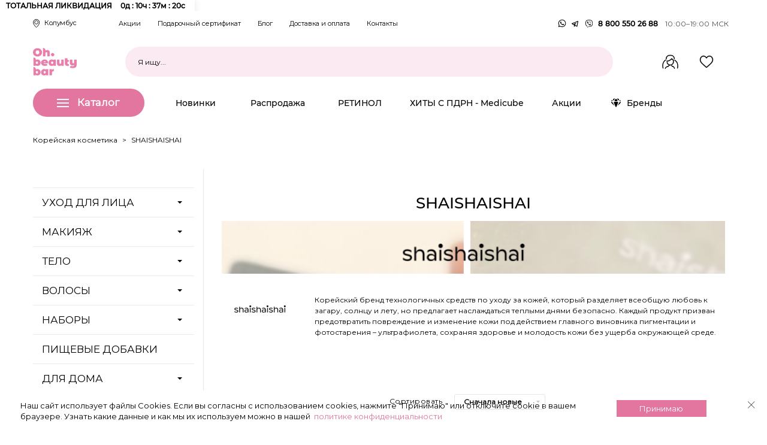

--- FILE ---
content_type: text/html; charset=utf-8
request_url: https://ohbeautybar.ru/279_shaishaishai?utm_source=site&utm_medium=banner&utm_campaign=shaishaishai
body_size: 26532
content:
<!DOCTYPE HTML> <!--[if lt IE 7]><html class="no-js lt-ie9 lt-ie8 lt-ie7" lang="ru-ru" ><![endif]--> <!--[if IE 7]><html class="no-js lt-ie9 lt-ie8 ie7" lang="ru-ru" ><![endif]--> <!--[if IE 8]><html class="no-js lt-ie9 ie8" lang="ru-ru" ><![endif]--> <!--[if gt IE 8]><html class="no-js ie9" lang="ru-ru" ><![endif]--><html lang="ru-ru"><head><meta charset="utf-8"/><title> SHAISHAISHAI - OhBeautybar</title><meta name="description" content="SHAISHAISHAI купить на сайте Ohbeatybar"/><meta name="robots" content="index,follow"/><meta name="format-detection" content="telephone=no"><meta name="HandheldFriendly" content="True"><meta name="viewport" content="width=device-width, initial-scale=1, user-scalable=no, maximum-scale=1"/><meta name="apple-mobile-web-app-capable" content="yes"/><meta name="apple-itunes-app" content="app-id=1543601900"><meta name="google-play-app" content="app-id=ru.ohbeautybar.app"><link rel="icon" type="image/vnd.microsoft.icon" href="/img/favicon.ico?1761220008" /><link rel="shortcut icon" type="image/x-icon" href="/img/favicon.ico?1761220008" /><link rel="preload" as="style" href="/themes/ohbeautybar/css/font-awesome.min.css"><link rel="preconnect" href="//cdn.carrotquest.app"><link rel="dns-prefetch" href="//cdn.carrotquest.app"><link rel="preconnect" href="//fonts.googleapis.com"><link rel="dns-prefetch" href="//fonts.googleapis.com"><link rel="dns-prefetch" href="//fonts.gstatic.com"><link rel="dns-prefetch" href="//www.gstatic.com"><link rel="stylesheet" href="https://ohbeautybar.ru/themes/ohbeautybar/css/jquery.mCustomScrollbar.min.css" media="all" /><link rel="stylesheet" href="https://ohbeautybar.ru/themes/ohbeautybar/css/jquery.formstyler.css" media="all" /><link href='https://fonts.googleapis.com/css?family=Montserrat' rel='stylesheet'><link rel="stylesheet" href="/themes/ohbeautybar/css/global-v3.css?v=10102" media="all" /><link rel="stylesheet" href="/themes/ohbeautybar/css/owl.carousel.css?v=10102" media="all" /><link rel="stylesheet" href="/themes/ohbeautybar/css/autoload/highdpi.css?v=10102" media="all" /><link rel="stylesheet" href="/themes/ohbeautybar/css/autoload/jquery.smartbanner.css?v=10102" media="all" /><link rel="stylesheet" href="/themes/ohbeautybar/css/autoload/responsive-tables.css?v=10102" media="all" /><link rel="stylesheet" href="/themes/ohbeautybar/css/autoload/uniform.default.css?v=10102" media="all" /><link rel="stylesheet" href="/js/jquery/plugins/fancybox/jquery.fancybox.css?v=10102" media="all" /><link rel="stylesheet" href="/themes/ohbeautybar/css/product_list.css?v=10102" media="all" /><link rel="stylesheet" href="/modules/ohcookieslaw/views/css/plugins/tooltipster/tooltipster.bundle.min.css?v=10102" media="all" /><link rel="stylesheet" href="/modules/ohcookieslaw/views/css/plugins/tooltipster/tooltipster.borderless.min.css?v=10102" media="all" /><link rel="stylesheet" href="/modules/ohcookieslaw/views/css/ohcookieslaw_1_1.css?v=10102" media="all" /><link rel="stylesheet" href="/modules/ohcookieslaw/views/css/front.css?v=10102" media="all" /><link rel="stylesheet" href="/modules/blockbanner/blockbanner.css?v=10102" media="all" /><link rel="stylesheet" href="/themes/ohbeautybar/css/modules/blockbestsellers/blockbestsellers.css?v=10102" media="all" /><link rel="stylesheet" href="/themes/ohbeautybar/css/modules/blockcart/blockcart.css?v=10102" media="all" /><link rel="stylesheet" href="/js/jquery/plugins/bxslider/jquery.bxslider.css?v=10102" media="all" /><link rel="stylesheet" href="/themes/ohbeautybar/css/modules/blockcategories/blockcategories.css?v=10102" media="all" /><link rel="stylesheet" href="/themes/ohbeautybar/css/modules/blockcontact/blockcontact.css?v=10102" media="all" /><link rel="stylesheet" href="/modules/blockmanufacturer/views/css/front/front.css?v=10102" media="all" /><link rel="stylesheet" href="/themes/ohbeautybar/css/modules/blocknewsletter/blocknewsletter.css?v=10102" media="all" /><link rel="stylesheet" href="/themes/ohbeautybar/css/modules/blocksearch/blocksearch.css?v=10102" media="all" /><link rel="stylesheet" href="/js/jquery/plugins/autocomplete/jquery.autocomplete.css?v=10102" media="all" /><link rel="stylesheet" href="/themes/ohbeautybar/css/modules/blockspecials/blockspecials.css?v=10102" media="all" /><link rel="stylesheet" href="/themes/ohbeautybar/css/modules/blocktags/blocktags.css?v=10102" media="all" /><link rel="stylesheet" href="/themes/ohbeautybar/css/modules/blockuserinfo/blockuserinfo.css?v=10102" media="all" /><link rel="stylesheet" href="/themes/ohbeautybar/css/modules/blockviewed/blockviewed.css?v=10102" media="all" /><link rel="stylesheet" href="/modules/pmsmartorder/views/css/pm_so_front.css?v=10102" media="all" /><link rel="stylesheet" href="/themes/ohbeautybar/css/modules/blockwishlist/blockwishlist.css?v=10102" media="all" /><link rel="stylesheet" href="/themes/ohbeautybar/css/category.css?v=10102" media="all" /><link rel="stylesheet" href="/js/jquery/ui/themes/base/jquery.ui.core.css?v=10102" media="all" /><link rel="stylesheet" href="/js/jquery/ui/themes/base/jquery.ui.slider.css?v=10102" media="all" /><link rel="stylesheet" href="/js/jquery/ui/themes/base/jquery.ui.theme.css?v=10102" media="all" /><link rel="stylesheet" href="/modules/pm_advancedsearch4/views/css/pm_advancedsearch4.css?v=10102" media="all" /><link rel="stylesheet" href="/modules/pm_advancedsearch4/views/css/selectize/selectize.css?v=10102" media="all" /><link rel="stylesheet" href="/themes/ohbeautybar/css/modules/productcomments/productcomments.css?v=10102" media="all" /><link rel="stylesheet" href="/modules/pmsmartgoods/views/css/pmsmartgoods.css?v=10102" media="all" /><link rel="stylesheet" href="/themes/ohbeautybar/css/scenes.css?v=10102" media="all" /><link rel="stylesheet" href="/modules/pm_advancedsearch4/views/css/pm_advancedsearch4_dynamic.css?v=10102" media="all" /><link rel="stylesheet" href="/modules/vwbtinkoff/css/vwbtinkoff-v2.css?v=10102" media="all" /><link rel="stylesheet" href="/modules/vwboutofstockcart/views/css/vwboutofstock.css?v=10102" media="all" /><link rel="stylesheet" href="/modules/vwbbonuses/views/css/front/hook/vstyle.css?v=10102" media="all" /><link rel="stylesheet" href="https://use.fontawesome.com/releases/v5.3.1/css/all.css?v=10102" media="all" /><link rel="stylesheet" href="/modules/ph_simpleblog/css/jquery.bxslider.css?v=10102" media="all" /><link rel="stylesheet" href="/modules/ph_simpleblog/css/font-awesome.css?v=10102" media="all" /><link rel="stylesheet" href="/modules/ph_simpleblog/css/ph_simpleblog.css?v=10102" media="all" /><link rel="stylesheet" href="/modules/ph_simpleblog/css/custom.css?v=10102" media="all" /><link rel="stylesheet" href="https://cdnjs.cloudflare.com/ajax/libs/select2/4.0.7-rc.0/css/select2.min.css?v=10102" media="all" /><link rel="stylesheet" href="/modules/contextusercity/views/css/styles.css?v=10102" media="all" /><link rel="stylesheet" href="/modules/vwbgiftproducts/views/css/front/front.css?v=10102" media="all" /><link rel="stylesheet" href="/modules/vwbfirstorder/views/css/banner.css?v=10102" media="all" /><link rel="stylesheet" href="/modules/blocktopbanner/views/css/block-top-banner.css?v=10102" media="all" /><link rel="stylesheet" href="/modules/productbadge/views/css/main.css?v=10102" media="all" /><link rel="stylesheet" href="/modules/ohtopmenu/css/ohtopmenu.css?v=10102" media="all" /><link rel="stylesheet" href="/modules/vwbstockpage/views/css/style.css?v=10102" media="all" /><link rel="stylesheet" href="/modules/dolyame/views/css/front.css?v=10102" media="all" /><link rel="stylesheet" href="/modules/limitedtimer/views/css/front.css?v=10102" media="all" /><link rel="stylesheet" href="/modules/limitedtimer/views/css/themes/style.css?v=10102" media="all" /><link rel="stylesheet" href="https://ohbeautybar.ru/themes/ohbeautybar/css/ls-v2.css?v=10102" media="all" /><link rel="preload" as="style" href="https://use.fontawesome.com/releases/v5.3.1/css/all.css" media="all"> <script src="https://ohbeautybar.ru/themes/ohbeautybar/js/mitt.umd.js"></script> <script src="https://ohbeautybar.ru/themes/ohbeautybar/js/oh-emitter.js"></script> <script async type="text/javascript">var ASPath = '/modules/pm_advancedsearch4/';
var ASSearchUrl = 'https://ohbeautybar.ru/module/pm_advancedsearch4/advancedsearch4';
var CUSTOMIZE_TEXTFIELD = 1;
var FancyboxI18nClose = 'Закрыть';
var FancyboxI18nNext = 'Вперед';
var FancyboxI18nPrev = 'Назад';
var added_to_wishlist = 'Товар добавлен в список избранного.';
var ajax_allowed = true;
var ajaxsearch = true;
var as4_orderBySalesAsc = 'Sales: Lower first';
var as4_orderBySalesDesc = 'Sales: Highest first';
var baseDir = 'https://ohbeautybar.ru/';
var baseUri = 'https://ohbeautybar.ru/';
var blocksearch_type = 'top';
var comparator_max_item = '3';
var comparedProductsIds = [];
var contentOnly = false;
var currency = {"id":1,"name":"Ruble","iso_code":"RUB","iso_code_num":"643","sign":"\u0440\u0443\u0431.","blank":"1","conversion_rate":"1.000000","deleted":"0","format":"2","decimals":"0","active":"1","prefix":"","suffix":" \u0440\u0443\u0431.","id_shop_list":null,"force_id":false};
var currencyBlank = 1;
var currencyFormat = 2;
var currencyRate = 1;
var currencySign = 'руб.';
var customizationIdMessage = 'Модификация №';
var delete_txt = 'Удалить';
var displayList = false;
var freeProductTranslation = 'Бесплатно!';
var freeShippingTranslation = 'Бесплатная доставка!';
var generated_date = 1769854890;
var hasDeliveryAddress = false;
var highDPI = false;
var id_lang = 1;
var img_dir = 'https://ohbeautybar.ru/themes/ohbeautybar/img/';
var instantsearch = false;
var isGuest = 0;
var isLogged = 0;
var isMobile = false;
var loggin_required = 'Вы должны авторизироваться для управления избранным.';
var max_item = 'Нельзя добавить больше чем 3 товаров для сравнения';
var min_item = 'Выберите по крайней мере один товар';
var mywishlist_url = 'https://ohbeautybar.ru/module/blockwishlist/mywishlist';
var page_name = 'manufacturer';
var placeholder_blocknewsletter = 'Enter your e-mail';
var priceDisplayMethod = 0;
var priceDisplayPrecision = 0;
var quickView = true;
var removingLinkText = 'удалить товар из корзины';
var request = 'https://ohbeautybar.ru/279_shaishaishai?utm_source=site&utm_medium=banner&utm_campaign=shaishaishai';
var roundMode = 2;
var search_url = 'https://ohbeautybar.ru/search';
var static_token = 'ef8291cea0686e88adcdf41b6011ab96';
var toBeDetermined = 'To be determined';
var token = '6290aeaef4dca3bd8ca3e86aceefff35';
var usingSecureMode = true;
var wishlistProductsIds = false;</script>   <script>var ua = navigator.userAgent.toLowerCase();
        var isAndroid = ua.indexOf("android") > -1; //&& ua.indexOf("mobile");
        if(isAndroid) {
            $.smartbanner({
                title: 'Oh Beautybar магазин косметики', // What the title of the app should be in the banner (defaults to <title>)
                author: 'Anastasiia Polianskaia', // What the author of the app should be in the banner (defaults to <meta name="author"> or hostname)
                price: 'Бесплатно', // Price of the app
                appStoreLanguage: 'us', // Language code for App Store
                inAppStore: 'On the App Store', // Text of price for iOS
                inGooglePlay: 'Загрузить в Play Маркете', // Text of price for Android
                icon: 'https://play-lh.googleusercontent.com/6iDDeh5GOLFXG3hc5gWYJZ9k2gge87JsnLphUCdvy2xiplUDVOhNB0bWwfVcYT7aArp_=s180-rw', // The URL of the icon (defaults to <link>)
                iconGloss: null, // Force gloss effect for iOS even for precomposed (true or false)
                button: 'Смотреть', // Text on the install button
                scale: 'auto', // Scale based on viewport size (set to 1 to disable)
                speedIn: 300, // Show animation speed of the banner
                speedOut: 400, // Close animation speed of the banner
                daysHidden: 15, // Duration to hide the banner after being closed (0 = always show banner)
                daysReminder: 90, // Duration to hide the banner after "VIEW" is clicked (0 = always show banner)
                force: 'android' // Choose 'ios' or 'android'. Don't do a browser check, just always show this banner
            })
        }</script>  <script src="/js/jquery/jquery-1.11.0.min.js?v=10102"></script> <script src="/js/jquery/jquery-migrate-1.2.1.min.js?v=10102"></script> <script src="/js/jquery/plugins/jquery.easing.js?v=10102"></script> <script src="/js/tools.js?v=10102"></script> <script src="/themes/ohbeautybar/js/global.js?v=10102"></script> <script src="/themes/ohbeautybar/js/owl.carousel.js?v=10102"></script> <script src="/themes/ohbeautybar/js/autoload/10-bootstrap.min.js?v=10102"></script> <script src="/themes/ohbeautybar/js/autoload/15-jquery.total-storage.min.js?v=10102"></script> <script src="/themes/ohbeautybar/js/autoload/15-jquery.uniform-modified.js?v=10102"></script> <script src="/themes/ohbeautybar/js/autoload/custom.js?v=10102"></script> <script src="/themes/ohbeautybar/js/autoload/jquery.smartbanner.js?v=10102"></script> <script src="/js/jquery/plugins/fancybox/jquery.fancybox.js?v=10102"></script> <script src="/themes/ohbeautybar/js/products-comparison.js?v=10102"></script> <script src="/modules/ohcookieslaw/views/js/plugins/tooltipster/tooltipster.bundle.min.js?v=10102"></script> <script src="/modules/ohcookieslaw/views/js/front.js?v=10102"></script> <script src="/modules/blockbanner/views/js/front.js?v=10102"></script> <script src="/themes/ohbeautybar/js/modules/blockcart/ajax-cart.js?v=10102"></script> <script src="/js/jquery/plugins/jquery.scrollTo.js?v=10102"></script> <script src="/js/jquery/plugins/jquery.serialScroll.js?v=10102"></script> <script src="/js/jquery/plugins/bxslider/jquery.bxslider.js?v=10102"></script> <script src="/themes/ohbeautybar/js/tools/treeManagement.js?v=10102"></script> <script src="/themes/ohbeautybar/js/modules/blocknewsletter/blocknewsletter.js?v=10102"></script> <script src="/js/jquery/plugins/autocomplete/jquery.autocomplete.js?v=10102"></script> <script src="/themes/ohbeautybar/js/modules/blocksearch/blocksearch.js?v=10102"></script> <script src="/modules/pmsmartorder/views/js/pm_so_form.js?v=10102"></script> <script src="/modules/pmsmartorder/views/js/pm_so_validate.js?v=10102"></script> <script src="/modules/pmsmartorder/views/js/pm_so_order.js?v=10102"></script> <script src="/themes/ohbeautybar/js/modules/blockwishlist/js/ajax-wishlist.js?v=10102"></script> <script src="/js/jquery/ui/jquery.ui.core.min.js?v=10102"></script> <script src="/js/jquery/ui/jquery.ui.widget.min.js?v=10102"></script> <script src="/js/jquery/ui/jquery.ui.mouse.min.js?v=10102"></script> <script src="/js/jquery/ui/jquery.ui.slider.min.js?v=10102"></script> <script src="/modules/pm_advancedsearch4/views/js/selectize/selectize.min.js?v=10102"></script> <script src="/modules/pm_advancedsearch4/views/js/jquery.ui.touch-punch.min.js?v=10102"></script> <script src="/modules/pm_advancedsearch4/views/js/jquery.actual.min.js?v=10102"></script> <script src="/modules/pm_advancedsearch4/views/js/jquery.form.js?v=10102"></script> <script src="/modules/pm_advancedsearch4/views/js/as4_plugin.js?v=10102"></script> <script src="/modules/pm_advancedsearch4/views/js/pm_advancedsearch.js?v=10102"></script> <script src="/modules/pmsmartgoods/views/js/smartgoods.js?v=10102"></script> <script src="/modules/vwboutofstockcart/views/js/vwboutofstockcart.js?v=10102"></script> <script src="/modules/vwbseasonproduct/js/vwbseasonproduct.js?v=10102"></script> <script src="/modules/vwbbonuses/views/js/front/bonuses.js?v=10102"></script> <script src="/modules/ph_simpleblog/js/jquery.fitvids.js?v=10102"></script> <script src="/modules/ph_simpleblog/js/jquery.bxslider.min.js?v=10102"></script> <script src="/modules/ph_simpleblog/js/ph_simpleblog.js?v=10102"></script> <script src="https://cdnjs.cloudflare.com/ajax/libs/select2/4.0.7-rc.0/js/select2.min.js?v=10102"></script> <script src="/modules/contextusercity/views/js/scripts.js?v=10102"></script> <script src="/modules/vwbgiftproducts/views/js/front/front.js?v=10102"></script> <script src="/modules/vwbfirstorder/views/js/banner.js?v=10102"></script> <script src="/modules/ohtopmenu/js/ohhoverIntent.js?v=10102"></script> <script src="/modules/ohtopmenu/js/ohsuperfish-modified.js?v=10102"></script> <script src="/modules/ohtopmenu/js/ohtopmenu.js?v=10102"></script> <script src="/modules/dolyame/views/js/front.js?v=10102"></script> <script src="/modules/russianpost/views/js/front.js?v=10102"></script> <script src="/modules/limitedtimer/views/js/underscore.min.js?v=10102"></script> <script src="/modules/limitedtimer/views/js/jquery.countdown.min.js?v=10102"></script> <script src="/modules/limitedtimer/views/js/front.js?v=10102"></script> <!--[if IE 8]> <script src="https://oss.maxcdn.com/libs/html5shiv/3.7.0/html5shiv.js"></script> <script src="https://oss.maxcdn.com/libs/respond.js/1.3.0/respond.min.js"></script> <![endif]--> <script type="text/javascript">var ohcookieslaw_consent_mode = 0;
    var ohcookieslaw_banner_url_ajax_controller = "https://ohbeautybar.ru/module/ohcookieslaw/ajax"; 
    var ohcookieslaw_cookie_values = null; 
    var ohcookieslaw_saved_preferences = 0;
    var ohcookieslaw_ajax_calls_token = "0776a00c3ea095f25ab6af469c8a63a9";
    var ohcookieslaw_reload = 0;
    var ohcookieslaw_block_navigation = 0;
    var ohcookieslaw_banner_position = 2;
    var ohcookieslaw_show_fixed_button = 0;
    var ohcookieslaw_save_user_consent = 1;
    var ohcookieslaw_reject_cookies_when_closing_banner = 0;</script><style type="text/css"></style> <script type="text/javascript">var timer_limited_labels = ['days', 'hours', 'minutes', 'seconds'];
    var timer_limited_labels_lang = {
        'days': 'days',
        'hours': 'hours',
        'minutes': 'min.',
        'seconds': 'sec.'
    };
    var timer_limited_labels_lang_1 = {
        'days': 'day',
        'hours': 'hour',
        'minutes': 'min.',
        'seconds': 'sec.'
    };
    var timer_limited_offer_txt = "Offer ends in:";
    var timer_limited_theme = "style";
    var timer_limited_psv = 1.6;
    var timer_limited_hide_after_end = 1;
    var timer_limited_hide_expired = 1;
    var timer_limited_highlight = "seconds";
    var timer_limited_position_product = "no";
    var timer_limited_position_list = "displayProductListReviews";
    var timer_limited_adjust_positions = 1;
    var timer_limited_token = "ef8291cea0686e88adcdf41b6011ab96";</script> <script>$(document).ready(function () {
            for (var i = 0; i < 10; i++) {
                if (document.location.href == 'https://ohbeautybar.ru/') {
                    setTimeout("$('#pmtop_1').insertBefore($('#pmleadtop_70'));", 1000 * i);
                } else {
                    setTimeout("$('header').insertBefore($('.pm_lpb_preloader'));", 1000 * i);
                }
            }
        });</script> <script src="https://ohbeautybar.ru/themes/ohbeautybar/js/jquery.formstyler.min.js"></script> <script src="https://ohbeautybar.ru/themes/ohbeautybar/js/jquery.mCustomScrollbar.min.js"></script> <script src="https://ohbeautybar.ru/themes/ohbeautybar/js/inputmask.min.js"></script> <script src="https://ohbeautybar.ru/themes/ohbeautybar/js/jquery.inputmask.min.js"></script>  <script async src="https://www.googletagmanager.com/gtag/js?id=G-9WG1MRNRMD"></script> <script>window.dataLayer = window.dataLayer || [];
            function gtag(){dataLayer.push(arguments);}
            gtag('js', new Date());
            gtag('config', 'G-9WG1MRNRMD');</script>  <script src="https://www.googleoptimize.com/optimize.js?id=OPT-MVHSVR5"></script>  <script type="text/javascript">(function(m,e,t,r,i,k,a){m[i]=m[i]||function(){(m[i].a=m[i].a||[]).push(arguments)};
                m[i].l=1*new Date();k=e.createElement(t),a=e.getElementsByTagName(t)[0],k.async=1,k.src=r,a.parentNode.insertBefore(k,a)})
            (window, document, "script", "https://mc.yandex.ru/metrika/tag.js", "ym");

            ym(48999014, "init", {
                clickmap:true,
                trackLinks:true,
                accurateTrackBounce:true,
                webvisor:true,
                ecommerce:"dataLayer"
            });</script>  <script type="text/javascript">window.ohYandexECommerceConfig = {
                ymId: 48999014,
                currencyCode: 'RUB',             // TODO: Подгружать валюту из настроек престы
                dataLayerGlobalKey: 'dataLayer', // TODO: Заменить на тот который будет, сейчас пересекается с гугловым (а может так и нужно)
                debug: true,                     // Удобно отображает события в консоли
            };</script> <script src="https://ohbeautybar.ru/themes/ohbeautybar/js/oh-ecommerce-events.js"></script>  <script type="text/javascript">!function(){var t=document.createElement("script");t.type="text/javascript",t.async=!0,t.src='https://vk.com/js/api/openapi.js?169',t.onload=function(){VK.Retargeting.Init("VK-RTRG-1426820-7Qx0l"),VK.Retargeting.Hit()},document.head.appendChild(t)}();</script>   <script>// !function(f,b,e,v,n,t,s)
            // {if(f.fbq)return;n=f.fbq=function(){n.callMethod?
            //     n.callMethod.apply(n,arguments):n.queue.push(arguments)};
            //     if(!f._fbq)f._fbq=n;n.push=n;n.loaded=!0;n.version='2.0';
            //     n.queue=[];t=b.createElement(e);t.async=!0;
            //     t.src=v;s=b.getElementsByTagName(e)[0];
            //     s.parentNode.insertBefore(t,s)}(window, document,'script',
            //     'https://connect.facebook.net/en_US/fbe...s.js');
            // fbq('init', '520994288915243');
            // fbq('track', 'PageView');</script>   <script type="text/javascript">!function(){function t(t,e){return function(){window.carrotquestasync.push(t,arguments)}}if("undefined"==typeof carrotquest){var e=document.createElement("script");e.type="text/javascript",e.async=!0,e.src="https://cdn.carrotquest.app/api.min.js",document.getElementsByTagName("head")[0].appendChild(e),window.carrotquest={},window.carrotquestasync=[],carrotquest.settings={};for(var n=["connect","track","identify","auth","onReady","addCallback","removeCallback","trackMessageInteraction"],a=0;a<n.length;a++)carrotquest[n[a]]=t(n[a])}}(),carrotquest.connect("51199-dbf3a87a807b562c26d7bb85cf");</script> </head><body id="manufacturer" class="manufacturer manufacturer-279 manufacturer-shaishaishai show-left-column hide-right-column lang_ru"><noscript><div><img src="https://mc.yandex.ru/watch/48999014" style="position:absolute; left:-9999px;" alt="" /></div></noscript> <noscript><img src="https://vk.com/rtrg?p=VK-RTRG-1426820-7Qx0l" style="position:fixed; left:-999px;" alt=""/></noscript><div id="page"><div class="header-container"> <header id="header"><div class="vwb_top_banner" data-deadline="2026-01-31 23:59:00"> <a href="https://ohbeautybar.ru/stocks/totalnaya-likvidaciya" class="banner_link"></a><div class="container_deadline"><div class="deadline_container"><div class="deadline_block"> <span class="title">ТОТАЛЬНАЯ ЛИКВИДАЦИЯ</span> <span class="deadline">2026-01-31 23:59:00</span></div></div></div> <img src="https://ohbeautybar.ru/modules/blocktopbanner/upload/img/top_banner_94_1768914414.jpg" alt="" class="main_banner"> <span class="close"><img src="/modules/blocktopbanner/views/img/icons/close-icon.svg" alt=""></span></div><style>.container_deadline {
        position: absolute;
        width: 100%;
        height: 100%;
        overflow: hidden;
        top: 0;
    }
    .container_deadline .deadline_container {
        display: flex;
        align-items: center;
        height: 100%;
    }
    .vwb_top_banner {
        display: none;
    }
    .vwb_top_banner {
        position: relative;
    }
    .vwb_top_banner .main_banner {
        width: 100%;
        height: 50px;
        object-fit: cover;
    }
    .vwb_top_banner .deadline_block .deadline {
        width: 120px;
        display: inline-block;
        margin-left: 5px;
    }
    .vwb_top_banner .deadline_block {
        padding: 7px 10px;
        font-family: 'MontserratMedium';
        font-style: normal;
        font-weight: 700;
        font-size: 12px;
        line-height: 17px;
        text-align: center;
        color: #000000;
        background: #FFFFFF;
        box-shadow: 0px 4px 12px rgba(0, 0, 0, 0.1);
        border-radius: 6px;
    }
    .vwb_top_banner .close {
        position: absolute;
        right: 20px;
        top: 17px;
        width: 16px;
        height: 16px;
        cursor: pointer;
        z-index: 2;
    }
    .vwb_top_banner .close img {
        vertical-align: baseline;
    }
    .vwb_top_banner .banner_link {
        position: absolute;
        width: 100%;
        height: 100%;
        z-index: 1;
    }

    @media (max-width: 767px) {
        .vwb_top_banner .deadline_block {
            text-align: center;
            width: 100%;
        }
        .vwb_top_banner .close {
            top: 10px;
        }
        .vwb_top_banner .main_banner {
            height: 130px;
        }
        .container_deadline .deadline_container {
            align-items: flex-end;
            padding-bottom: 10px;
        }
    }</style> <script>$('document').ready(function () {
           var banners = $('.vwb_top_banner');

           banners.each(function (index) {
               setDeadline($(this));
           })
        });

        $(document).on('click', '.vwb_top_banner .close', function (e) {
            e.stopPropagation();
            $(this).closest('.vwb_top_banner').slideUp(500, function () {
                $(this).closest('.vwb_top_banner').remove();
            })
        });

        function setDeadline(e) {
            // Set the date we're counting down to
            var countDownDate = new Date(e.attr('data-deadline').replace(/\s/, 'T')+'Z').getTime();

            // Баннер без дедлайна
            if (isNaN(countDownDate)) {
                e.show();
                return;
            }

            // Update the count down every 1 second
            var x = setInterval(function() {

                // Get today's date and time
                var now = new Date();

                now = new Date(now.setHours(now.getHours() + 3)).getTime();

                // Find the distance between now and the count down date
                var distance = countDownDate - now;

                // Time calculations for days, hours, minutes and seconds
                var days = Math.floor(distance / (1000 * 60 * 60 * 24));
                var hours = Math.floor((distance % (1000 * 60 * 60 * 24)) / (1000 * 60 * 60));
                var minutes = Math.floor((distance % (1000 * 60 * 60)) / (1000 * 60));
                var seconds = Math.floor((distance % (1000 * 60)) / 1000);

                // Output the result in an element with id="demo"
                var str = '';
                str = str + days + "д : ";
                e.find('.deadline').text(str + hours + "ч : "
                    + minutes + "м : " + seconds + "с");

                // If the count down is over, write some text
                if (distance < 0) {
                    clearInterval(x);
                    e.hide();
                }else {
                    e.show();
                }
            }, 1000);
        }</script> <div class="custom-nav"><div class="container"><div class="nav_block"><div class="nav_block_city"> <a href="/delivery-and-payment?id_state=0" class="user-city changeUserCity"> <img src="https://ohbeautybar.ru/themes/ohbeautybar/img/city.svg"/> <span class="co-city">Колумбус</span> </a></div><div class="nav_block_menu"><ul class="nav-menu"><li><a href="/stocks">Акции</a></li><li><a href="/gift-certificates">Подарочный сертификат</a></li><li><a href="/blog">Блог</a></li><li><a href="/delivery-and-payment">Доставка и оплата</a></li><li><a href="/kontakty">Контакты</a></li></ul></div><div class="nav_block_contact"> <span class="not-mobile-show"><div style="padding-left: 15px; padding-top: 10px" class="visible-xs"> <a href="tel:8 800 550 26 88" class="header-contact__tel-link visible-xs"> 8 800 550 26 88 </a></div><div class="header-contact"> <a href="https://api.whatsapp.com/send?phone=79260332006" target="_blank" class="header-contact__messengers-link"> <img src="https://ohbeautybar.ru/themes/ohbeautybar/img/whatsapp-new.svg" alt="ohbeauty-whatsapp"> </a> <a href="https://t.me/ohbeautybar_manager" target="_blank" class="header-contact__messengers-link"> <img src="https://ohbeautybar.ru/themes/ohbeautybar/img/telegram-new.svg" alt="ohbeauty-telegram"> </a> <a href="viber://add?number=79260332006" class="header-contact__messengers-link"> <img src="https://ohbeautybar.ru/themes/ohbeautybar/img/viber-new.svg" alt="ohbeauty-viber"> </a><a href="tel:8 800 550 26 88" class="header-contact__tel-link hidden-xs"> 8 800 550 26 88 </a> <span class="workhourse">10:00&ndash;19:00 МСК</span></div></span></div></div></div></div><div class="container"><div><div class="header-top"><div class="header-top__box header-top__box-left"><div class="mobile-menu-show mobile-show"> <img src="/img/i-burger.svg" class="i-burger" alt=""><i class="fa fa-close"></i></div><form method="get" action="//ohbeautybar.ru/search" id="searchbox" class="header-search"> <label for="header_search" class="header-search__label"> <input type="hidden" name="orderby" value="position" /> <input type="hidden" name="controller" value="search" /> <input type="hidden" name="orderway" value="desc" /> <input type="text" id="search_query_top" name="search_query" class="header-search__input" placeholder="Я ищу..." value=""> <button type="submit" class="header-search__submit" name="submit_search"> <img src="/img/search.svg" alt=""> </button> </label></form><div class="logo_mobile"><a href="https://ohbeautybar.ru/" title="OhBeautybar" class="logo"><img src="/img/logo.jpg" alt=""></a></div></div><div class="header-top__box block-logo logo_desktop"> <a href="https://ohbeautybar.ru/" title="OhBeautybar" class="logo"><img src="/img/logo.jpg" alt=""></a></div><div class="header-top__box header-top__box-right"><div class="header-nav not-mobile-show"> <nav class="header-nav__list" id="blocklink_top"> <a href="/stocks" class="header-nav__link">Акции</a> <a href="/gift-certificates" class="header-nav__link">Подарочный сертификат</a> <a href="/blog" class="header-nav__link">Блог</a> <a href="/delivery-and-payment" class="header-nav__link">Доставка и оплата</a> <a href="/kontakty" class="header-nav__link">Контакты</a> </nav> <span id="header_user_info"> <a href="https://ohbeautybar.ru/my-account" rel="nofollow" title="Войти в учетную запись" class="header-nav__user" rel="nofollow"> <svg version="1.1" xmlns="http://www.w3.org/2000/svg" width="13" height="13" viewBox="0 0 640 640" class="header-nav__user-ico"> <path fill="#000" d="M160 160c0-88.366 71.634-160 160-160s160 71.634 160 160v0 64c0 88.366-71.634 160-160 160s-160-71.634-160-160v0-64zM0 533.76c91.519-53.913 201.626-85.761 319.171-85.761 0.291 0 0.583 0 0.874 0.001h-0.045c116.48 0 225.92 31.040 320 85.76v106.24h-640v-106.24z"></path> </svg> Войти </a> </span></div><div class="header-nav right-icons"><div class="hidden-xs"> <a href="https://ohbeautybar.ru/identity" rel="nofollow" title="Log in to your customer account" class="header-nav__user" rel="nofollow"> <img src="/img/user-menu-icon.svg" alt=""> </a></div> <a href="/module/blockwishlist/mywishlist" class="wishlist__header__link "><img src="/img/wish-menu-icon.svg" alt=""><span class="countwish" style="display: none" >0</span></a><div class="shopping_cart shopping-cart no-products"> <a href="https://ohbeautybar.ru/quick-order" title="Просмотр корзины" rel="nofollow" class="shopping-cart__link"> <img src="/img/cart-menu-icon.svg" alt=""> <span class="ajax_cart_quantity shopping-cart__quantity unvisible">0</span> <span class="ajax_cart_total unvisible"> </span><span class="ajax_cart_no_product"></span> </a></div><div id="layer_cart" style="display:none"> <input type="hidden" name="id_layer_product"> <input type="hidden" name="id_layer_product_attribute"><div class="clearfix"><div class="layer_cart_cart col-xs-12 col-md-12"><div class="attr-label"><span>Выберите вариант</span></div><div class="attributes-fields"></div></div><div class="button-container"> <span class="continue btn btn-default button exclusive-medium cancel-window" title="Continue shopping"> <span> Отмена </span> </span> <a class="btn btn-default button button-medium" disabled="disabled" href="https://ohbeautybar.ru/quick-order" title="Proceed to checkout" rel="nofollow"> <span> Добавить в корзину <i class="fa fa-shopping-cart"></i> </span> </a></div></div><div class="crossseling"></div></div><div class="layer_cart_overlay"></div><div id="success_layer"><div class="succes-layer-body"><div class="layer_btn_close"> <img src="/modules/blockcart/img/icon/icon-x.svg" alt=""></div><div class="clearfix success-layer-info"><div class="col-md-8 col-xs-12"><div class="success-layer-title">Товар добавлен <br> в корзину</div><div class="success-layer-product" id="success-layer-current-product"><div class="success-layer-product-image"> <a href=""><img width="89" src="" alt=""></a></div><div class="sl-p-info"><div class="popup-product-name"> <a href=""></a></div><div> <span class="quantity"></span> шт</div><div class="block-fix-w-150 visible-xs"> <span class="product__price"></span></div></div><div class="block-fix-w-150 text-right hidden-xs"> <span class="product__price"></span></div></div><div class="buttons_layer_success no-pad"> <a href="https://ohbeautybar.ru/quick-order" class="checkout_order_btn new__btn__white"><img src="/modules/blockcart/img/icon/blue-cart-icon.svg" alt="" class="btn__icon">Перейти в корзину</a> <a href="#" class="btn-continue new__btn__primary">Продолжить покупки</a></div></div><div class="col-md-4 text-center hidden-xs"> <img src="/modules/blockcart/img/icon/cart-modal.svg" alt="" style="max-width: 260px;margin-top: 117px;"></div></div><div id="blockMonthPopular"></div></div></div></div></div></div></div></div></div><div class="header-menu-wrap"><div class="container"><div><div class="header-menu"><div class="close_menu_block"><div class="close_mobile_menu"> <img src="/modules/ohtopmenu/img/menu-icon-close.svg"></div></div><div class="mobile-show info_in_mobile_menu"><div class="contact_info_mobile_menu"> <a href="tel:88005502688" class="phone_mobile_menu"> 8 800 550 26 88 </a><div class="messenger_mobile_menu"> <a href="https://api.whatsapp.com/send?phone=79260332006" target="_blank" class="ohbeauty-whatsapp_mobile_menu"> <img src="https://ohbeautybar.ru/themes/ohbeautybar/img/whatsapp-new.svg" alt="ohbeauty-whatsapp"> </a> <a href="viber://add?number=79260332006" class="ohbeauty-viber_mobile_menu"> <img src="https://ohbeautybar.ru/themes/ohbeautybar/img/viber-new.svg" alt="ohbeauty-viber"> </a> <a href="https://t.me/ohbeautybar_manager" target="_blank" class="ohbeauty-telegram_mobile_menu"> <img src="https://ohbeautybar.ru/themes/ohbeautybar/img/telegram-new.svg" alt="ohbeauty-telegram"> </a></div></div> <span class="work_time_mobile_menu">10:00-19:00 МСК</span></div><div id="block_top_menu" class="sf-contener"><ul class="sf-menu menu-content header-menu__list"><li class=" menu_cat_id_2"><div class="catalog_menu_item"><div class="hover_menu_cat"><span class="menu_icon"></span><span class="menu_icon"></span><span class="menu_icon"></span></div><a class="menu_link_cat" href="https://ohbeautybar.ru/">Каталог</a></div><div class="submenu_catalog"><ul id="subcategory_submenu" class=" submenu_subcat_home submenu_subcat_0 subcategory_depth_1"><li class="menu_subcat_depth_2 menu_subcat menu_subcat_brands"><a class="menu_link_brands" href="/brands">Бренды</a><div class="submenu_block submenu_block_brands"><ul id="brands_submenu_depth_2" class="submenu_subcategory submenu_subcat_brands subcategory_depth_2"><p class="brands_link_submenu">Популярные бренды</p><li class="submenu_item submenu_brand "><a href="https://ohbeautybar.ru/4_lador">Lador</a></li><li class="submenu_item submenu_brand "><a href="https://ohbeautybar.ru/55_cp-1">CP-1</a></li><li class="submenu_item submenu_brand "><a href="https://ohbeautybar.ru/94_medi-peel">Medi Peel</a></li><li class="submenu_item submenu_brand "><a href="https://ohbeautybar.ru/96_neogen">Neogen</a></li><li class="submenu_item submenu_brand "><a href="https://ohbeautybar.ru/99_masil">MASIL</a></li><li class="submenu_item submenu_brand "><a href="https://ohbeautybar.ru/103_manyo-factory">Manyo Factory</a></li><li class="submenu_item submenu_brand "><a href="https://ohbeautybar.ru/104_dr-althea">Dr. Althea</a></li><li class="submenu_item submenu_brand "><a href="https://ohbeautybar.ru/117_fraijour">Fraijour</a></li><li class="submenu_item submenu_brand "><a href="https://ohbeautybar.ru/124_by-wishtrend">By Wishtrend</a></li><li class="submenu_item submenu_brand "><a href="https://ohbeautybar.ru/189_lizda">LIZDA</a></li><li class="submenu_item submenu_brand "><a href="https://ohbeautybar.ru/211_juice-to-cleanse">JUICE TO CLEANSE</a></li><li class="submenu_item submenu_brand "><a href="https://ohbeautybar.ru/222_skin1004">SKIN1004</a></li><li class="submenu_item submenu_brand "><a href="https://ohbeautybar.ru/228_davines">Davines</a></li><li class="submenu_item submenu_brand "><a href="https://ohbeautybar.ru/264_beauty-of-joseon">Beauty of Joseon</a></li><li class="submenu_item submenu_brand "><a href="https://ohbeautybar.ru/274_celimax">Celimax</a></li><li class="submenu_item submenu_brand "><a href="https://ohbeautybar.ru/284_ckd">CKD</a></li><li class="submenu_item submenu_brand "><a href="https://ohbeautybar.ru/286_anua">ANUA</a></li><li class="submenu_item submenu_brand "><a href="https://ohbeautybar.ru/288_biodance">Biodance</a></li><li class="submenu_item submenu_brand "><a href="https://ohbeautybar.ru/294_luvu">LUVU</a></li><li class="submenu_item submenu_brand "><a href="https://ohbeautybar.ru/300_vt-cosmetics">VT COSMETICS</a></li><li class="submenu_item submenu_brand "><a href="https://ohbeautybar.ru/304_tow-tow">Tow Tow</a></li><li class="submenu_item submenu_brand "><a href="https://ohbeautybar.ru/317_medicube">Medicube </a></li><li class="submenu_item submenu_brand "><a href="https://ohbeautybar.ru/320_aprilskin">APRILSKIN</a></li><div class="more_block_brands_submenu"><a href="/brands" class="more_brands_link_submenu">Еще 100+ брендов</a></div></ul></div></li><li class="menu_subcat_depth_2 menu_subcat menu_cat_id_12"><a class="menu_link_cat menu_link_level_2" href="https://ohbeautybar.ru/12-ukhod-dlya-lica">Уход для лица</a><div class="submenu_block submenu_block_category submenu_subcat_0"><div id="subcategory_submenu_depth_2" class="submenu_subcategory submenu_subcat_ukhod-dlya-lica subcategory_depth_2"><div class=" menu_subcat menu_cat_id_13"><a class="menu_link_cat menu_link_level_3" href="https://ohbeautybar.ru/13-ochisshenie">Очищение</a><ul id="subcategory_submenu_depth_3" class="submenu_subcategory submenu_subcat_ochisshenie submenu_subcat_0 subcategory_depth_3"><div class="FeaturesForMenu"><li class="feature_menu_item"><a href="/13-ochisshenie/filter-3/tip_sredstva-penka_dlya_umyvaniya">Пенка для умывания</a></li><li class="feature_menu_item"><a href="/13-ochisshenie/filter-3/tip_sredstva-gidrofilnoe_maslo">Гидрофильное масло</a></li><li class="feature_menu_item"><a href="/13-ochisshenie/filter-3/tip_sredstva-gel_dlya_umyvaniya">Гель для умывания</a></li><li class="feature_menu_item"><a href="/13-ochisshenie/filter-3/tip_sredstva-gidrofilnyj_shherbet">Гидрофильный щербет</a></li><li class="feature_menu_item"><a href="/13-ochisshenie/filter-3/tip_sredstva-dlya_snyatiya_makiyazha">Для снятия макияжа</a></li></div></ul></div><div class=" menu_subcat menu_cat_id_18"><a class="menu_link_cat menu_link_level_3" href="https://ohbeautybar.ru/18-otshelushivanie">Отшелушивание</a><ul id="subcategory_submenu_depth_3" class="submenu_subcategory submenu_subcat_otshelushivanie submenu_subcat_0 subcategory_depth_3"><div class="FeaturesForMenu"><li class="feature_menu_item"><a href="/18-otshelushivanie/filter-3/tip_sredstva-enzimnaya_pudra">Энзимная пудра</a></li></div></ul></div><div class=" menu_subcat menu_cat_id_14"><a class="menu_link_cat menu_link_level_3" href="https://ohbeautybar.ru/14-tonizirovanie">Тонизирование</a><ul id="subcategory_submenu_depth_3" class="submenu_subcategory submenu_subcat_tonizirovanie submenu_subcat_0 subcategory_depth_3"><div class="FeaturesForMenu"><li class="feature_menu_item"><a href="/14-tonizirovanie/filter-3/tip_sredstva-tonery_i_toniki">Тонеры и тоники</a></li></div></ul></div><div class=" menu_subcat menu_cat_id_16"><a class="menu_link_cat menu_link_level_3" href="https://ohbeautybar.ru/16-syvorotki">Сыворотки</a><ul id="subcategory_submenu_depth_3" class="submenu_subcategory submenu_subcat_syvorotki submenu_subcat_0 subcategory_depth_3"><div class="FeaturesForMenu"><li class="feature_menu_item"><a href="/16-syvorotki/filter-3/tip_sredstva-syvorotki_i_ampuly">Сыворотки и ампулы</a></li></div></ul></div><div class=" menu_subcat menu_cat_id_15"><a class="menu_link_cat menu_link_level_3" href="https://ohbeautybar.ru/15-kremy">Кремы</a><ul id="subcategory_submenu_depth_3" class="submenu_subcategory submenu_subcat_kremy submenu_subcat_0 subcategory_depth_3"><div class="FeaturesForMenu"><li class="feature_menu_item"><a href="/15-kremy/filter-3/tip_sredstva-kremy_dlya_lica">Кремы для лица</a></li></div></ul></div><div class=" menu_subcat menu_cat_id_40"><a class="menu_link_cat menu_link_level_3" href="https://ohbeautybar.ru/40-dlya-kozhi-vokrug-glaz">Для кожи вокруг глаз</a><ul id="subcategory_submenu_depth_3" class="submenu_subcategory submenu_subcat_dlya-kozhi-vokrug-glaz submenu_subcat_0 subcategory_depth_3"><div class="FeaturesForMenu"><li class="feature_menu_item"><a href="/40-dlya-kozhi-vokrug-glaz/filter-3/tip_sredstva-krem_dlya_vek">Крем для век</a></li></div></ul></div><div class=" menu_subcat menu_cat_id_17"><a class="menu_link_cat menu_link_level_3" href="https://ohbeautybar.ru/17-maski">Маски</a><ul id="subcategory_submenu_depth_3" class="submenu_subcategory submenu_subcat_maski submenu_subcat_0 subcategory_depth_3"><div class="FeaturesForMenu"><li class="feature_menu_item"><a href="/17-maski/filter-3/tip_sredstva-maska_plenka">Маска-пленка</a></li><li class="feature_menu_item"><a href="/17-maski/filter-3/tip_sredstva-tkanevye_maski">Тканевые маски</a></li><li class="feature_menu_item"><a href="/17-maski/filter-3/tip_sredstva-alginatnye_maski">Альгинатные маски</a></li><li class="feature_menu_item"><a href="/17-maski/filter-3/tip_sredstva-smyvaemye_maski">Смываемые маски</a></li><li class="feature_menu_item"><a href="/17-maski/filter-3/tip_sredstva-glinyanaya_maska">Глиняная маска</a></li></div></ul></div><div class=" menu_subcat menu_cat_id_48"><a class="menu_link_cat menu_link_level_3" href="https://ohbeautybar.ru/48-tochechnye-sredstva">Точечные средства</a><ul id="subcategory_submenu_depth_3" class="submenu_subcategory submenu_subcat_tochechnye-sredstva submenu_subcat_0 subcategory_depth_3"><div class="FeaturesForMenu"></div></ul></div><div class=" menu_subcat menu_cat_id_41"><a class="menu_link_cat menu_link_level_3" href="https://ohbeautybar.ru/41-spf-zasshita-ot-solnca">SPF-защита от солнца</a><ul id="subcategory_submenu_depth_3" class="submenu_subcategory submenu_subcat_spf-zasshita-ot-solnca submenu_subcat_0 subcategory_depth_3"><div class="FeaturesForMenu"><li class="feature_menu_item"><a href="/41-spf-zasshita-ot-solnca/filter-3/tip_sredstva-solncezashhitnaya_syvorotka">Солнцезащитная сыворотка</a></li><li class="feature_menu_item"><a href="/41-spf-zasshita-ot-solnca/filter-3/tip_sredstva-solncezashhitnye_kremy">Солнцезащитные кремы</a></li></div></ul></div><div class=" menu_subcat menu_cat_id_122"><a class="menu_link_cat menu_link_level_3" href="https://ohbeautybar.ru/122-gadzhety-i-aksessuary-dlya-lica">Гаджеты и аксессуары для лица</a><ul id="subcategory_submenu_depth_3" class="submenu_subcategory submenu_subcat_gadzhety-i-aksessuary-dlya-lica submenu_subcat_0 subcategory_depth_3"></ul></div></div></div></li><li class="menu_subcat_depth_2 menu_subcat menu_subcat_podborki"><span class="menu_link_cat menu_link_level_2">Подборки</span><div class="submenu_block submenu_block_podborki"><div id="subcategory_submenu_depth_2" class="submenu_subcategory submenu_subcat_podborki subcategory_depth_2"><div class=" menu_subcat menu_podborki_id_4"><span class="menu_link_cat">По типу кожи</span><ul id="subcategory_submenu_depth_3" class="submenu_subcategory submenu_subcat_tip-kozhi submenu_subcat_ subcategory_depth_3"><li class="submenu_item submenu_podborki "><a href="/podborki/2/sukhaya-kozha">Сухая кожа</a></li><li class="submenu_item submenu_podborki "><a href="/podborki/3/zhirnaya-kozha">Жирная кожа</a></li><li class="submenu_item submenu_podborki "><a href="/podborki/4/kombinirovannaya-kozha">Комбинированная кожа</a></li><li class="submenu_item submenu_podborki "><a href="/podborki/5/chuvstvitelnaya-kozha">Чувствительная кожа</a></li><li class="submenu_item submenu_podborki "><a href="/podborki/6/zrelaya-kozha">Зрелая кожа</a></li><li class="submenu_item submenu_podborki "><a href="/podborki/7/problemnaya-kozha">Проблемная кожа</a></li></ul></div><div class=" menu_subcat menu_podborki_id_5"><span class="menu_link_cat">По эффекту</span><ul id="subcategory_submenu_depth_3" class="submenu_subcategory submenu_subcat_effekt submenu_subcat_ subcategory_depth_3"><li class="submenu_item submenu_podborki "><a href="/podborki/16/protiv-pigmentacii">Против пигментации</a></li><li class="submenu_item submenu_podborki "><a href="/podborki/17/protiv-chernykh-tochek">Против черных точек</a></li><li class="submenu_item submenu_podborki "><a href="/podborki/20/protiv-sukhosti-i-shelushenij">Против сухости и шелушений</a></li><li class="submenu_item submenu_podborki "><a href="/podborki/24/ochishhenie-i-suzhenie-por">Очищение и сужение пор</a></li><li class="submenu_item submenu_podborki "><a href="/podborki/25/ot-zhirnogo-bleska">От жирного блеска</a></li><li class="submenu_item submenu_podborki "><a href="/podborki/26/antivozrastnoj">Антивозрастной</a></li><li class="submenu_item submenu_podborki "><a href="/podborki/27/protiv-pryshhej-i-akne">Против прыщей и акне</a></li></ul></div><div class=" menu_subcat menu_podborki_id_6"><span class="menu_link_cat">По компоненту</span><ul id="subcategory_submenu_depth_3" class="submenu_subcategory submenu_subcat_komponent submenu_subcat_ subcategory_depth_3"><li class="submenu_item submenu_podborki "><a href="/podborki/30/kisloty-ana-vna-rna">Кислоты АНА-ВНА-РНА</a></li><li class="submenu_item submenu_podborki "><a href="/podborki/31/centella">Центелла</a></li><li class="submenu_item submenu_podborki "><a href="/podborki/32/gialuronovaya-kislota">Гиалуроновая кислота</a></li><li class="submenu_item submenu_podborki "><a href="/podborki/33/kollagen">Коллаген</a></li><li class="submenu_item submenu_podborki "><a href="/podborki/35/zelenyj-chaj">Зеленый чай</a></li><li class="submenu_item submenu_podborki "><a href="/podborki/36/probiotiki">Пробиотики</a></li><li class="submenu_item submenu_podborki "><a href="/podborki/37/chajnoe-derevo">Чайное дерево</a></li><li class="submenu_item submenu_podborki "><a href="/podborki/40/ulitka">Улитка</a></li><li class="submenu_item submenu_podborki "><a href="/podborki/41/peptidy">Пептиды</a></li><li class="submenu_item submenu_podborki "><a href="/podborki/42/aloe">Алоэ</a></li></ul></div></div></div></li><li class="menu_subcat_depth_2 menu_subcat menu_cat_id_22"><a class="menu_link_cat menu_link_level_2" href="https://ohbeautybar.ru/22-makiyazh">Макияж</a><div class="submenu_block submenu_block_category submenu_subcat_1"><div id="subcategory_submenu_depth_2" class="submenu_subcategory submenu_subcat_makiyazh subcategory_depth_2"><div class=" menu_subcat menu_cat_id_25"><a class="menu_link_cat menu_link_level_3" href="https://ohbeautybar.ru/25-osnovy-pod-makiyazh">Основы под макияж</a><ul id="subcategory_submenu_depth_3" class="submenu_subcategory submenu_subcat_osnovy-pod-makiyazh submenu_subcat_0 subcategory_depth_3"><div class="FeaturesForMenu"></div></ul></div><div class=" menu_subcat menu_cat_id_23"><a class="menu_link_cat menu_link_level_3" href="https://ohbeautybar.ru/23-tonalnye-sredstva">Тональные средства</a><ul id="subcategory_submenu_depth_3" class="submenu_subcategory submenu_subcat_tonalnye-sredstva submenu_subcat_0 subcategory_depth_3"><div class="FeaturesForMenu"><li class="feature_menu_item"><a href="/23-tonalnye-sredstva/filter-3/tip_sredstva-cs_kremy">CС-кремы</a></li><li class="feature_menu_item"><a href="/23-tonalnye-sredstva/filter-3/tip_sredstva-tonalnye_osnovy">Тональные основы</a></li></div></ul></div><div class=" menu_subcat menu_cat_id_47"><a class="menu_link_cat menu_link_level_3" href="https://ohbeautybar.ru/47-dlya-glaz-i-brovej">Для глаз и бровей</a><ul id="subcategory_submenu_depth_3" class="submenu_subcategory submenu_subcat_dlya-glaz-i-brovej submenu_subcat_0 subcategory_depth_3"><div class="FeaturesForMenu"><li class="feature_menu_item"><a href="/47-dlya-glaz-i-brovej/filter-3/tip_sredstva-ukhod_dlya_brovej_i_resnic">Уход для бровей и ресниц</a></li><li class="feature_menu_item"><a href="/47-dlya-glaz-i-brovej/filter-3/tip_sredstva-teni">Тени</a></li></div></ul></div><div class=" menu_subcat menu_cat_id_24"><a class="menu_link_cat menu_link_level_3" href="https://ohbeautybar.ru/24-dlya-gub">Для губ</a><ul id="subcategory_submenu_depth_3" class="submenu_subcategory submenu_subcat_dlya-gub submenu_subcat_0 subcategory_depth_3"><div class="FeaturesForMenu"><li class="feature_menu_item"><a href="/24-dlya-gub/filter-3/tip_sredstva-balzamy_dlya_gub">Бальзамы для губ</a></li><li class="feature_menu_item"><a href="/24-dlya-gub/filter-3/tip_sredstva-bleski_i_masla_dlya_gub">Блески и масла для губ</a></li><li class="feature_menu_item"><a href="/24-dlya-gub/filter-3/tip_sredstva-tinty">Тинты</a></li></div></ul></div><div class=" menu_subcat menu_cat_id_26"><a class="menu_link_cat menu_link_level_3" href="https://ohbeautybar.ru/26-konturirovanie-i-korrekciya-lica">Контурирование и коррекция лица</a><ul id="subcategory_submenu_depth_3" class="submenu_subcategory submenu_subcat_konturirovanie-i-korrekciya-lica submenu_subcat_0 subcategory_depth_3"><div class="FeaturesForMenu"><li class="feature_menu_item"><a href="/26-konturirovanie-i-korrekciya-lica/filter-3/tip_sredstva-rumyana">Румяна</a></li></div></ul></div><div class=" menu_subcat menu_cat_id_121"><a class="menu_link_cat menu_link_level_3" href="https://ohbeautybar.ru/121-aksessuary-dlya-makiyazha">Аксессуары для макияжа</a><ul id="subcategory_submenu_depth_3" class="submenu_subcategory submenu_subcat_aksessuary-dlya-makiyazha submenu_subcat_0 subcategory_depth_3"></ul></div></div></div></li><li class="menu_subcat_depth_2 menu_subcat menu_cat_id_31"><a class="menu_link_cat menu_link_level_2" href="https://ohbeautybar.ru/31-telo">Тело</a><div class="submenu_block submenu_block_category submenu_subcat_2"><div id="subcategory_submenu_depth_2" class="submenu_subcategory submenu_subcat_telo subcategory_depth_2"><div class=" menu_subcat menu_cat_id_117"><a class="menu_link_cat menu_link_level_3" href="https://ohbeautybar.ru/117-ochisshenie">Очищение</a><ul id="subcategory_submenu_depth_3" class="submenu_subcategory submenu_subcat_ochisshenie submenu_subcat_0 subcategory_depth_3"><div class="FeaturesForMenu"><li class="feature_menu_item"><a href="/117-ochisshenie/filter-3/tip_sredstva-gel_dlya_dusha">Гель для душа</a></li></div></ul></div><div class=" menu_subcat menu_cat_id_118"><a class="menu_link_cat menu_link_level_3" href="https://ohbeautybar.ru/118-uvlazhnenie">Увлажнение </a><ul id="subcategory_submenu_depth_3" class="submenu_subcategory submenu_subcat_uvlazhnenie submenu_subcat_0 subcategory_depth_3"><div class="FeaturesForMenu"></div></ul></div><div class=" menu_subcat menu_cat_id_33"><a class="menu_link_cat menu_link_level_3" href="https://ohbeautybar.ru/33-dlya-ruk">Для рук</a><ul id="subcategory_submenu_depth_3" class="submenu_subcategory submenu_subcat_dlya-ruk submenu_subcat_0 subcategory_depth_3"><div class="FeaturesForMenu"></div></ul></div><div class=" menu_subcat menu_cat_id_34"><a class="menu_link_cat menu_link_level_3" href="https://ohbeautybar.ru/34-dlya-nog">Для ног</a><ul id="subcategory_submenu_depth_3" class="submenu_subcategory submenu_subcat_dlya-nog submenu_subcat_0 subcategory_depth_3"><div class="FeaturesForMenu"></div></ul></div><div class=" menu_subcat menu_cat_id_21"><a class="menu_link_cat menu_link_level_3" href="https://ohbeautybar.ru/21-gigiena-polosti-rta">Гигиена полости рта</a><ul id="subcategory_submenu_depth_3" class="submenu_subcategory submenu_subcat_gigiena-polosti-rta submenu_subcat_0 subcategory_depth_3"><div class="FeaturesForMenu"></div></ul></div><div class=" menu_subcat menu_cat_id_119"><a class="menu_link_cat menu_link_level_3" href="https://ohbeautybar.ru/119-avtozagar">Автозагар</a><ul id="subcategory_submenu_depth_3" class="submenu_subcategory submenu_subcat_avtozagar submenu_subcat_0 subcategory_depth_3"><div class="FeaturesForMenu"></div></ul></div><div class=" menu_subcat menu_cat_id_120"><a class="menu_link_cat menu_link_level_3" href="https://ohbeautybar.ru/120-aksessuary-dlya-tela">Аксессуары для тела</a><ul id="subcategory_submenu_depth_3" class="submenu_subcategory submenu_subcat_aksessuary-dlya-tela submenu_subcat_0 subcategory_depth_3"></ul></div><div class=" menu_subcat menu_cat_id_129"><a class="menu_link_cat menu_link_level_3" href="https://ohbeautybar.ru/129-intim-i-gigiena">Интим и гигиена</a><ul id="subcategory_submenu_depth_3" class="submenu_subcategory submenu_subcat_intim-i-gigiena submenu_subcat_0 subcategory_depth_3"><div class="FeaturesForMenu"><li class="feature_menu_item"><a href="/129-intim-i-gigiena/filter-3/tip_sredstva-igry">Игры</a></li><li class="feature_menu_item"><a href="/129-intim-i-gigiena/filter-3/tip_sredstva-lubrikant_gel_vozbuzhdayushhij">Лубрикант, гель возбуждающий</a></li></div></ul></div></div></div></li><li class="menu_subcat_depth_2 menu_subcat menu_cat_id_27"><a class="menu_link_cat menu_link_level_2" href="https://ohbeautybar.ru/27-volosy">Волосы</a><div class="submenu_block submenu_block_category submenu_subcat_3"><div id="subcategory_submenu_depth_2" class="submenu_subcategory submenu_subcat_volosy subcategory_depth_2"><div class=" menu_subcat menu_cat_id_28"><a class="menu_link_cat menu_link_level_3" href="https://ohbeautybar.ru/28-shampuni">Шампуни</a><ul id="subcategory_submenu_depth_3" class="submenu_subcategory submenu_subcat_shampuni submenu_subcat_0 subcategory_depth_3"><div class="FeaturesForMenu"><li class="feature_menu_item"><a href="/28-shampuni/filter-3/tip_sredstva-shampuni">Шампуни</a></li></div></ul></div><div class=" menu_subcat menu_cat_id_36"><a class="menu_link_cat menu_link_level_3" href="https://ohbeautybar.ru/36-kondicionery">Кондиционеры</a><ul id="subcategory_submenu_depth_3" class="submenu_subcategory submenu_subcat_kondicionery submenu_subcat_0 subcategory_depth_3"></ul></div><div class=" menu_subcat menu_cat_id_113"><a class="menu_link_cat menu_link_level_3" href="https://ohbeautybar.ru/113-ukhod-za-volosami">Уход за волосами</a><ul id="subcategory_submenu_depth_3" class="submenu_subcategory submenu_subcat_ukhod-za-volosami submenu_subcat_0 subcategory_depth_3"><div class="FeaturesForMenu"><li class="feature_menu_item"><a href="/113-ukhod-za-volosami/filter-3/tip_sredstva-kondicionery">Кондиционеры</a></li><li class="feature_menu_item"><a href="/113-ukhod-za-volosami/filter-3/tip_sredstva-syvorotki_i_balzamy_dlya_volos">Сыворотки и бальзамы для волос</a></li><li class="feature_menu_item"><a href="/113-ukhod-za-volosami/filter-3/tip_sredstva-misty_i_sprei_dlya_volos">Мисты и спреи для волос</a></li></div></ul></div><div class=" menu_subcat menu_cat_id_114"><a class="menu_link_cat menu_link_level_3" href="https://ohbeautybar.ru/114-ukhod-za-kozhej-golovy">Уход за кожей головы</a><ul id="subcategory_submenu_depth_3" class="submenu_subcategory submenu_subcat_ukhod-za-kozhej-golovy submenu_subcat_0 subcategory_depth_3"><div class="FeaturesForMenu"></div></ul></div><div class=" menu_subcat menu_cat_id_115"><a class="menu_link_cat menu_link_level_3" href="https://ohbeautybar.ru/115-aksessuary-dlya-volos">Аксессуары для волос</a><ul id="subcategory_submenu_depth_3" class="submenu_subcategory submenu_subcat_aksessuary-dlya-volos submenu_subcat_0 subcategory_depth_3"></ul></div></div></div></li><li class="menu_subcat_depth_2 menu_subcat menu_cat_id_46"><a class="menu_link_cat menu_link_level_2" href="https://ohbeautybar.ru/46-nabory">Наборы</a><div class="submenu_block submenu_block_category submenu_subcat_4"><div id="subcategory_submenu_depth_2" class="submenu_subcategory submenu_subcat_nabory subcategory_depth_2"><div class=" menu_subcat menu_cat_id_57"><a class="menu_link_cat menu_link_level_3" href="https://ohbeautybar.ru/57-nabory-miniatyur">Наборы миниатюр</a><ul id="subcategory_submenu_depth_3" class="submenu_subcategory submenu_subcat_nabory-miniatyur submenu_subcat_0 subcategory_depth_3"></ul></div><div class=" menu_subcat menu_cat_id_110"><a class="menu_link_cat menu_link_level_3" href="https://ohbeautybar.ru/110-nabory-dlya-lica">Наборы для лица</a><ul id="subcategory_submenu_depth_3" class="submenu_subcategory submenu_subcat_nabory-dlya-lica submenu_subcat_0 subcategory_depth_3"></ul></div><div class=" menu_subcat menu_cat_id_111"><a class="menu_link_cat menu_link_level_3" href="https://ohbeautybar.ru/111-nabory-dlya-volos">Наборы для волос</a><ul id="subcategory_submenu_depth_3" class="submenu_subcategory submenu_subcat_nabory-dlya-volos submenu_subcat_0 subcategory_depth_3"></ul></div><div class=" menu_subcat menu_cat_id_112"><a class="menu_link_cat menu_link_level_3" href="https://ohbeautybar.ru/112-nabory-dlya-tela">Наборы для тела</a><ul id="subcategory_submenu_depth_3" class="submenu_subcategory submenu_subcat_nabory-dlya-tela submenu_subcat_0 subcategory_depth_3"></ul></div><div class=" menu_subcat menu_cat_id_50"><a class="menu_link_cat menu_link_level_3" href="https://ohbeautybar.ru/50-podarochnye-nabory">Подарочные наборы</a><ul id="subcategory_submenu_depth_3" class="submenu_subcategory submenu_subcat_podarochnye-nabory submenu_subcat_0 subcategory_depth_3"></ul></div><div class=" menu_subcat menu_cat_id_109"><a class="menu_link_cat menu_link_level_3" href="https://ohbeautybar.ru/109-nabory-tkanevykh-masok">Наборы тканевых масок</a><ul id="subcategory_submenu_depth_3" class="submenu_subcategory submenu_subcat_nabory-tkanevykh-masok submenu_subcat_0 subcategory_depth_3"></ul></div><div class=" menu_subcat menu_cat_id_56"><a class="menu_link_cat menu_link_level_3" href="https://ohbeautybar.ru/56-firmennye-nabory">Фирменные наборы</a><ul id="subcategory_submenu_depth_3" class="submenu_subcategory submenu_subcat_firmennye-nabory submenu_subcat_0 subcategory_depth_3"></ul></div></div></div></li><li class="menu_subcat_depth_2 menu_subcat menu_subcat_pisshevye-dobavki"><a href="/127-pisshevye-dobavki" class="menu_link_cat menu_link_level_2">Пищевые добавки</a><div class="submenu_block submenu_block_pisshevye-dobavki"><div id="subcategory_submenu_depth_2" class="submenu_subcategory submenu_subcat_pisshevye-dobavki subcategory_depth_2"><div class=" menu_subcat menu_pisshevye-dobavki_id_"><span class="menu_link_cat"></span><ul id="subcategory_submenu_depth_3" class="submenu_subcategory submenu_subcat_ submenu_subcat_ subcategory_depth_3"></ul></div></div></div></li><li class="menu_subcat_depth_2 menu_subcat menu_cat_id_124"><a class="menu_link_cat menu_link_level_2" href="https://ohbeautybar.ru/124-dlya-doma">Для дома</a><div class="submenu_block submenu_block_category submenu_subcat_5"><div id="subcategory_submenu_depth_2" class="submenu_subcategory submenu_subcat_dlya-doma subcategory_depth_2"><div class=" menu_subcat menu_cat_id_125"><a class="menu_link_cat menu_link_level_3" href="https://ohbeautybar.ru/125-parfyumeriya-dlya-doma">Парфюмерия для дома</a><ul id="subcategory_submenu_depth_3" class="submenu_subcategory submenu_subcat_parfyumeriya-dlya-doma submenu_subcat_0 subcategory_depth_3"><div class="FeaturesForMenu"><li class="feature_menu_item"><a href="/125-parfyumeriya-dlya-doma/filter-3/tip_sredstva-aromaticheskie_diffuzory">Ароматические диффузоры</a></li></div></ul></div><div class=" menu_subcat menu_cat_id_128"><a class="menu_link_cat menu_link_level_3" href="https://ohbeautybar.ru/128-sredstva-dlya-uborki">Средства для уборки</a><ul id="subcategory_submenu_depth_3" class="submenu_subcategory submenu_subcat_sredstva-dlya-uborki submenu_subcat_0 subcategory_depth_3"><div class="FeaturesForMenu"></div></ul></div></div></div></li><li class="menu_subcat_depth_2 menu_subcat menu_cat_id_60"><a class="menu_link_cat menu_link_level_2" href="https://ohbeautybar.ru/60-mini-format">Mini формат</a><div class="submenu_block submenu_block_category submenu_subcat_6"><div id="subcategory_submenu_depth_2" class="submenu_subcategory submenu_subcat_mini-format subcategory_depth_2"><div class=" menu_subcat menu_cat_id_64"><a class="menu_link_cat menu_link_level_3" href="https://ohbeautybar.ru/64-nabory-miniatyur">Наборы миниатюр</a><ul id="subcategory_submenu_depth_3" class="submenu_subcategory submenu_subcat_nabory-miniatyur submenu_subcat_0 subcategory_depth_3"></ul></div><div class=" menu_subcat menu_cat_id_106"><a class="menu_link_cat menu_link_level_3" href="https://ohbeautybar.ru/106-miniatyury-dlya-lica">Миниатюры для лица</a><ul id="subcategory_submenu_depth_3" class="submenu_subcategory submenu_subcat_miniatyury-dlya-lica submenu_subcat_0 subcategory_depth_3"></ul></div><div class=" menu_subcat menu_cat_id_107"><a class="menu_link_cat menu_link_level_3" href="https://ohbeautybar.ru/107-miniatyury-dlya-volos">Миниатюры для волос</a><ul id="subcategory_submenu_depth_3" class="submenu_subcategory submenu_subcat_miniatyury-dlya-volos submenu_subcat_0 subcategory_depth_3"></ul></div><div class=" menu_subcat menu_cat_id_108"><a class="menu_link_cat menu_link_level_3" href="https://ohbeautybar.ru/108-miniatyury-dlya-tela">Миниатюры для тела</a><ul id="subcategory_submenu_depth_3" class="submenu_subcategory submenu_subcat_miniatyury-dlya-tela submenu_subcat_0 subcategory_depth_3"></ul></div></div></div></li><div class="menu_link_custom"><img class="menu_link_image menu_link_image_id_42" src="/modules/ohtopmenu/img/menu-icon-new.svg"/><a class="menu_link menu_link_id_42 " href="https://ohbeautybar.ru/42-novinki">Новинки</a></div><div class="menu_link_custom"><img class="menu_link_image menu_link_image_id_43" src="/modules/ohtopmenu/img/menu-icon-sale.svg"/><a class="menu_link menu_link_id_43 " href="https://ohbeautybar.ru/43-rasprodazha">Распродажа</a></div><div class="menu_link_custom"><a class="menu_link menu_link_id_105" href="/105-skoro-v-nalichii">Скоро в наличии</a></div></ul><div class="menu_custom_image"><div class="menu_image"><a href="https://ohbeautybar.ru/kremy/3524-by-wishtrend-vitamin-a-mazing-bakuchiol-night-cream.html"><img src="/modules/ohtopmenu/upload/by-wishtrend-vitamin-a-mazing-bakuchiol-night-cream (1).jpg"/></a><a href="https://ohbeautybar.ru/kremy/3524-by-wishtrend-vitamin-a-mazing-bakuchiol-night-cream.html" class="menu_custom_title">Трендовый крем с ретинолом и бакучиолом By Wishtrend</a></div><div class="menu_second_image"><a href="https://ohbeautybar.ru/syvorotki/5363-syvorotka-dlya-lica-osvetlyayusshaya-aprilskin-txa-niacinamide-toning-shot-99-serum-30ml.html"><img src="/modules/ohtopmenu/upload/syvorotka-dlya-lica-osvetlyayusshaya-aprilskin-txa-niacinamide-toning-shot-99-serum-30ml.jpg"/></a><a href="https://ohbeautybar.ru/syvorotki/5363-syvorotka-dlya-lica-osvetlyayusshaya-aprilskin-txa-niacinamide-toning-shot-99-serum-30ml.html" class="menu_custom_title">Осветляющая сыворотка с ниацинамидом APRILSKIN</a></div></div></div><div id="overlay_top_menu" class="overlay_menu"></div></li><li class="custom_menu_item menu_item menu_item_lnk menu_item_id_1"><a href="/42-novinki">Новинки</a></li><li class="custom_menu_item menu_item menu_item_lnk menu_item_id_2"><a href="/43-rasprodazha">Распродажа</a></li><li class="custom_menu_item menu_item menu_item_lnk menu_item_id_19"><a href="https://ohbeautybar.ru/collections/25" onclick="return !window.open(this.href);">РЕТИНОЛ</a></li><li class="custom_menu_item menu_item menu_item_lnk menu_item_id_17"><a href="https://ohbeautybar.ru/317_medicube" onclick="return !window.open(this.href);">ХИТЫ С ПДРН - Medicube</a></li><li class="custom_menu_item menu_item menu_item_lnk menu_item_id_5"><a href="https://ohbeautybar.ru/stocks">Акции</a></li><li class="menu_item menu_brands"><svg version="1.0" xmlns="http://www.w3.org/2000/svg" width="20.000000px" height="20.000000px" viewBox="0 0 20.000000 20.000000" preserveAspectRatio="xMidYMid meet"> <g transform="translate(0.000000,20.000000) scale(0.100000,-0.100000)" fill="true" stroke="none"><path d="M63 173 c-7 -3 -13 -12 -13 -21 0 -15 2 -15 17 1 18 18 16 27 -4 20z"/><path d="M120 171 c0 -5 7 -14 15 -21 12 -10 15 -10 15 3 0 8 -7 17 -15 21 -8 3 -15 2 -15 -3z"/><path d="M80 150 c-10 -18 -8 -20 20 -20 28 0 30 2 20 20 -6 11 -15 20 -20 20 -5 0 -14 -9 -20 -20z"/><path d="M25 140 c-3 -5 -1 -10 4 -10 6 0 11 5 11 10 0 6 -2 10 -4 10 -3 0 -8 -4 -11 -10z"/><path d="M160 140 c0 -5 5 -10 11 -10 5 0 7 5 4 10 -3 6 -8 10 -11 10 -2 0 -4 -4 -4 -10z"/><path d="M20 112 c0 -5 12 -19 26 -33 l27 -24 -17 33 c-15 29 -36 43 -36 24z"/> <path d="M62 113 c2 -5 10 -25 18 -45 8 -21 17 -38 20 -38 3 0 12 17 20 38 8 20 16 40 18 45 2 4 -15 7 -38 7 -23 0 -40 -3 -38 -7z"/><path d="M144 88 l-17 -33 27 24 c27 25 33 41 16 41 -5 0 -17 -15 -26 -32z"/></g></svg> <a href="https://ohbeautybar.ru/brands">Бренды</a><div id="submenu_brands"><ul class="submenu_brands_ul"><li class="head_block_brands_submenu"><span class="brands_link_submenu">Популярные бренды</span></li><li class="submenu_item submenu_brand "><a href="https://ohbeautybar.ru/4_lador">Lador</a></li><li class="submenu_item submenu_brand "><a href="https://ohbeautybar.ru/55_cp-1">CP-1</a></li><li class="submenu_item submenu_brand "><a href="https://ohbeautybar.ru/94_medi-peel">Medi Peel</a></li><li class="submenu_item submenu_brand "><a href="https://ohbeautybar.ru/96_neogen">Neogen</a></li><li class="submenu_item submenu_brand "><a href="https://ohbeautybar.ru/99_masil">MASIL</a></li><li class="submenu_item submenu_brand "><a href="https://ohbeautybar.ru/103_manyo-factory">Manyo Factory</a></li><li class="submenu_item submenu_brand "><a href="https://ohbeautybar.ru/104_dr-althea">Dr. Althea</a></li><li class="submenu_item submenu_brand "><a href="https://ohbeautybar.ru/117_fraijour">Fraijour</a></li><li class="submenu_item submenu_brand "><a href="https://ohbeautybar.ru/124_by-wishtrend">By Wishtrend</a></li><li class="submenu_item submenu_brand "><a href="https://ohbeautybar.ru/189_lizda">LIZDA</a></li><li class="submenu_item submenu_brand "><a href="https://ohbeautybar.ru/211_juice-to-cleanse">JUICE TO CLEANSE</a></li><li class="submenu_item submenu_brand "><a href="https://ohbeautybar.ru/222_skin1004">SKIN1004</a></li><li class="submenu_item submenu_brand "><a href="https://ohbeautybar.ru/228_davines">Davines</a></li><li class="submenu_item submenu_brand "><a href="https://ohbeautybar.ru/264_beauty-of-joseon">Beauty of Joseon</a></li><li class="submenu_item submenu_brand "><a href="https://ohbeautybar.ru/274_celimax">Celimax</a></li><li class="submenu_item submenu_brand "><a href="https://ohbeautybar.ru/284_ckd">CKD</a></li><li class="submenu_item submenu_brand "><a href="https://ohbeautybar.ru/286_anua">ANUA</a></li><li class="submenu_item submenu_brand "><a href="https://ohbeautybar.ru/288_biodance">Biodance</a></li><li class="submenu_item submenu_brand "><a href="https://ohbeautybar.ru/294_luvu">LUVU</a></li><li class="submenu_item submenu_brand "><a href="https://ohbeautybar.ru/300_vt-cosmetics">VT COSMETICS</a></li><li class="submenu_item submenu_brand "><a href="https://ohbeautybar.ru/304_tow-tow">Tow Tow</a></li><li class="submenu_item submenu_brand "><a href="https://ohbeautybar.ru/317_medicube">Medicube </a></li><li class="submenu_item submenu_brand "><a href="https://ohbeautybar.ru/320_aprilskin">APRILSKIN</a></li><li class="more_block_brands_submenu"><a href="/brands" class="more_brands_link_submenu">Еще 100+ брендов</a></li></ul></div><div id="overlay_top_menu" class="overlay_menu"></div></ul></div><div class="mobile-show"> <nav class="header-nav__list" id="blocklink_top"> <a href="/stocks" class="header-nav__link">Акции</a> <a href="/gift-certificates" class="header-nav__link">Подарочный сертификат</a> <a href="/blog" class="header-nav__link">Блог</a> <a href="/delivery-and-payment" class="header-nav__link">Доставка и оплата</a> <a href="/kontakty" class="header-nav__link">Контакты</a> </nav><div class="mobile-user-city changeUserCity"> <a href="/delivery-and-payment?id_state=0"> <img src="https://ohbeautybar.ru/themes/ohbeautybar/img/city.svg"/> <span class="co-city">Колумбус</span> </a></div><div class="user_menu"> <a href="https://ohbeautybar.ru/my-account" rel="nofollow" class="header-nav__user" rel="nofollow"> <img src="/img/user-menu-icon.svg" alt=""><span>Личный кабинет</span> </a></div></div><div class="header-menu__social not-mobile-show"><div class="top-brand-list"><ul><li> <a href="https://ohbeautybar.ru/269_pusy"> PUSY </a></li><li> <a href="https://ohbeautybar.ru/318_allmasil"> ALLMASIL </a></li><li> <a href="https://ohbeautybar.ru/286_anua"> ANUA </a></li><li> <a href="https://ohbeautybar.ru/295_aplb"> APLB </a></li><li> <a href="https://ohbeautybar.ru/320_aprilskin"> APRILSKIN </a></li><li> <a href="https://ohbeautybar.ru/52_ayoume"> Ayoume </a></li><li> <a href="https://ohbeautybar.ru/264_beauty-of-joseon"> Beauty of Joseon </a></li><li> <a href="https://ohbeautybar.ru/253_by-kaori"> BY KAORI </a></li><li> <a href="https://ohbeautybar.ru/274_celimax"> Celimax </a></li><li> <a href="https://ohbeautybar.ru/284_ckd"> CKD </a></li><li> <a href="https://ohbeautybar.ru/55_cp-1"> CP-1 </a></li><li> <a href="https://ohbeautybar.ru/297_dasique"> DASIQUE </a></li><li> <a href="https://ohbeautybar.ru/228_davines"> Davines </a></li><li> <a href="https://ohbeautybar.ru/104_dr-althea"> Dr. Althea </a></li><li> <a href="https://ohbeautybar.ru/163_drf5"> DR.F5 </a></li><li> <a href="https://ohbeautybar.ru/237_fiona-franchimon"> FIONA FRANCHIMON </a></li><li> <a href="https://ohbeautybar.ru/117_fraijour"> Fraijour </a></li><li> <a href="https://ohbeautybar.ru/92_frudia"> Frudia </a></li><li> <a href="https://ohbeautybar.ru/10_holika-holika"> Holika Holika </a></li><li> <a href="https://ohbeautybar.ru/4_lador"> Lador </a></li><li> <a href="https://ohbeautybar.ru/189_lizda"> LIZDA </a></li><li> <a href="https://ohbeautybar.ru/294_luvu"> LUVU </a></li><li> <a href="https://ohbeautybar.ru/281_maluna"> MALUNA </a></li><li> <a href="https://ohbeautybar.ru/99_masil"> MASIL </a></li><li> <a href="https://ohbeautybar.ru/94_medi-peel"> Medi Peel </a></li><li> <a href="https://ohbeautybar.ru/291_menomoso"> Menomoso </a></li><li> <a href="https://ohbeautybar.ru/96_neogen"> Neogen </a></li><li> <a href="https://ohbeautybar.ru/293_purpur"> PURPUR </a></li><li> <a href="https://ohbeautybar.ru/131_pyunkang-yul"> Pyunkang Yul </a></li><li> <a href="https://ohbeautybar.ru/262_romnd"> rom&nd </a></li><li> <a href="https://ohbeautybar.ru/251_round-lab"> Round Lab </a></li><li> <a href="https://ohbeautybar.ru/279_shaishaishai"> SHAISHAISHAI </a></li><li> <a href="https://ohbeautybar.ru/215_shik"> SHIK </a></li><li> <a href="https://ohbeautybar.ru/246_skinlab"> SKIN&LAB </a></li><li> <a href="https://ohbeautybar.ru/222_skin1004"> SKIN1004 </a></li><li> <a href="https://ohbeautybar.ru/304_tow-tow"> Tow Tow </a></li><li> <a href="https://ohbeautybar.ru/73_trimay"> TRIMAY </a></li><li> <a href="https://ohbeautybar.ru/280_unleashia"> UNLEASHIA </a></li><li> <a href="https://ohbeautybar.ru/298_veramore"> VERAMORE </a></li></ul></div> <script>$(document).on('mouseover', '.brand__link', function () {
            $('.top-brand-list').fadeIn(400);
        });

        $('.top-brand-list ul').mouseleave(function () {
            $('.top-brand-list').fadeOut(400);
        });</script> </div></div><div class="mobile-category mobile-show"><div class="mobile-category-back"><i class="fas fa-caret-left"></i> Назад</div><div class="current-category"></div><div class="current-sub-category"></div></div></div></div></div><div class="banner" style="display: none"><div class="container"><div class="row"></div></div></div> </header></div><div class="modal-background" ></div><div class="columns-container content"><div class="mobile_search_block" ><form method="get" action="//ohbeautybar.ru/search" id="searchbox" class="header-search"> <label for="header_search" class="header-search__label"> <input type="hidden" name="orderby" value="position" /> <input type="hidden" name="controller" value="search" /> <input type="hidden" name="orderway" value="desc" /> <input type="text" id="search_query_top" name="search_query" class="header-search__input" placeholder="Я ищу..." value=""> <button type="submit" class="header-search__submit" name="submit_search"> <img src="/img/search.svg" alt=""> </button> </label></form></div><div class="mobile_menu_items"><div class="menu_mobile"><div class="mobile_menu_item mobile_menu_item_novinki"><img class="mobile_menu_image" src="/modules/ohtopmenu/img/menu-icon-new.svg"><a class="mobile_menu_item_link mobile_menu_item_link_novinki" href="/42-novinki"><span class="">Новинки</span></a></div><div class="mobile_menu_item mobile_menu_item_rasprodazha"><img class="mobile_menu_image" src="/modules/ohtopmenu/img/menu-icon-sale.svg"><a class="mobile_menu_item_link mobile_menu_item_link_rasprodazha" href="/43-rasprodazha"><span class="">Распродажа</span></a></div><div class="mobile_menu_item mobile_menu_item_retinol"><a class="mobile_menu_item_link mobile_menu_item_link_retinol" href="https://ohbeautybar.ru/collections/25"><span class="">РЕТИНОЛ</span></a></div><div class="mobile_menu_item mobile_menu_item_khity-s-pdrn-medicube"><a class="mobile_menu_item_link mobile_menu_item_link_khity-s-pdrn-medicube" href="https://ohbeautybar.ru/317_medicube"><span class="">ХИТЫ С ПДРН - Medicube</span></a></div><div class="mobile_menu_item mobile_menu_item_akcii"><a class="mobile_menu_item_link mobile_menu_item_link_akcii" href="https://ohbeautybar.ru/stocks"><span class="">Акции</span></a></div><div class="mobile_menu_item mobile_menu_item_brendy"><a class="mobile_menu_item_link mobile_menu_item_link_brendy" href="https://ohbeautybar.ru/brands"><span class="">Бренды</span></a></div></div></div><div class="container"><div class="breadcrumb-product clearfix" itemscope="" itemtype="http://schema.org/BreadcrumbList"> <span itemscope="" itemprop="itemListElement" itemtype="http://schema.org/ListItem"> <a itemprop="item" class="home" href="https://ohbeautybar.ru/" title="На главную"> <span itemprop="name">Корейская косметика</span><meta itemprop="position" content="1"> </a> </span><span class="navigation-pipe">&gt;</span> <span class="navigation_page" itemprop="itemListElement" itemscope itemtype="https://schema.org/ListItem"><span itemprop="name">SHAISHAISHAI</span><meta itemprop="position" content="2"></span></div></div><div id="columns" class="container"><div class="row"><div id="left_column" class="column col-xs-12 col-sm-3"><div id="categories_block_left" class="block"><div class="block_content"><ul class="tree "><li class=" "> <a href="https://ohbeautybar.ru/12-ukhod-dlya-lica" title=""> Уход для лица </a><ul style="display: none"><li class=" "> <a href="https://ohbeautybar.ru/13-ochisshenie" title=""> Очищение </a></li><li class=" "> <a href="https://ohbeautybar.ru/18-otshelushivanie" title="Пилинги и скрабы помогают очистить закупоренные поры и удалить слой омертвевших клеток. Это выравнивает текстуру, улучшает внешний вид и подготавливает кожу к дальнейшему&nbsp;увлажнению. Рекомендуется использовать 1-2 раза в неделю."> Отшелушивание </a></li><li class=" "> <a href="https://ohbeautybar.ru/14-tonizirovanie" title="Тонер — первый этап в увлажнении. Он восстанавливает pH баланс кожи после воздействия жесткой воды и очищающих средств. А также становится проводником активных компонентов в последующих этапах ухода."> Тонизирование </a></li><li class=" "> <a href="https://ohbeautybar.ru/16-syvorotki" title=""> Сыворотки </a></li><li class=" "> <a href="https://ohbeautybar.ru/15-kremy" title=""> Кремы </a></li><li class=" "> <a href="https://ohbeautybar.ru/40-dlya-kozhi-vokrug-glaz" title=""> Для кожи вокруг глаз </a></li><li class=" "> <a href="https://ohbeautybar.ru/17-maski" title=""> Маски </a></li><li class=" "> <a href="https://ohbeautybar.ru/48-tochechnye-sredstva" title=""> Точечные средства </a></li><li class=" "> <a href="https://ohbeautybar.ru/41-spf-zasshita-ot-solnca" title=""> SPF-защита от солнца </a></li><li class=" last"> <a href="https://ohbeautybar.ru/122-gadzhety-i-aksessuary-dlya-lica" title=""> Гаджеты и аксессуары для лица </a></li></ul></li><li class=" "> <a href="https://ohbeautybar.ru/22-makiyazh" title=""> Макияж </a><ul style="display: none"><li class=" "> <a href="https://ohbeautybar.ru/25-osnovy-pod-makiyazh" title=""> Основы под макияж </a></li><li class=" "> <a href="https://ohbeautybar.ru/23-tonalnye-sredstva" title=""> Тональные средства </a></li><li class=" "> <a href="https://ohbeautybar.ru/47-dlya-glaz-i-brovej" title=""> Для глаз и бровей </a></li><li class=" "> <a href="https://ohbeautybar.ru/24-dlya-gub" title=""> Для губ </a></li><li class=" "> <a href="https://ohbeautybar.ru/26-konturirovanie-i-korrekciya-lica" title=""> Контурирование и коррекция лица </a></li><li class=" last"> <a href="https://ohbeautybar.ru/121-aksessuary-dlya-makiyazha" title=""> Аксессуары для макияжа </a></li></ul></li><li class=" "> <a href="https://ohbeautybar.ru/31-telo" title=""> Тело </a><ul style="display: none"><li class=" "> <a href="https://ohbeautybar.ru/117-ochisshenie" title=""> Очищение </a></li><li class=" "> <a href="https://ohbeautybar.ru/118-uvlazhnenie" title=""> Увлажнение </a></li><li class=" "> <a href="https://ohbeautybar.ru/33-dlya-ruk" title=""> Для рук </a></li><li class=" "> <a href="https://ohbeautybar.ru/34-dlya-nog" title=""> Для ног </a></li><li class=" "> <a href="https://ohbeautybar.ru/21-gigiena-polosti-rta" title=""> Гигиена полости рта </a></li><li class=" "> <a href="https://ohbeautybar.ru/119-avtozagar" title=""> Автозагар </a></li><li class=" "> <a href="https://ohbeautybar.ru/120-aksessuary-dlya-tela" title=""> Аксессуары для тела </a></li><li class=" last"> <a href="https://ohbeautybar.ru/129-intim-i-gigiena" title=""> Интим и гигиена </a></li></ul></li><li class=" "> <a href="https://ohbeautybar.ru/27-volosy" title=""> Волосы </a><ul style="display: none"><li class=" "> <a href="https://ohbeautybar.ru/28-shampuni" title=""> Шампуни </a></li><li class=" "> <a href="https://ohbeautybar.ru/36-kondicionery" title=""> Кондиционеры </a></li><li class=" "> <a href="https://ohbeautybar.ru/113-ukhod-za-volosami" title=""> Уход за волосами </a></li><li class=" "> <a href="https://ohbeautybar.ru/114-ukhod-za-kozhej-golovy" title=""> Уход за кожей головы </a></li><li class=" last"> <a href="https://ohbeautybar.ru/115-aksessuary-dlya-volos" title=""> Аксессуары для волос </a></li></ul></li><li class=" "> <a href="https://ohbeautybar.ru/46-nabory" title=""> Наборы </a><ul style="display: none"><li class=" "> <a href="https://ohbeautybar.ru/57-nabory-miniatyur" title=""> Наборы миниатюр </a></li><li class=" "> <a href="https://ohbeautybar.ru/110-nabory-dlya-lica" title=""> Наборы для лица </a></li><li class=" "> <a href="https://ohbeautybar.ru/111-nabory-dlya-volos" title=""> Наборы для волос </a></li><li class=" "> <a href="https://ohbeautybar.ru/112-nabory-dlya-tela" title=""> Наборы для тела </a></li><li class=" "> <a href="https://ohbeautybar.ru/50-podarochnye-nabory" title=""> Подарочные наборы </a></li><li class=" "> <a href="https://ohbeautybar.ru/109-nabory-tkanevykh-masok" title=""> Наборы тканевых масок </a></li><li class=" last"> <a href="https://ohbeautybar.ru/56-firmennye-nabory" title=""> Фирменные наборы </a></li></ul></li><li class=" "> <a href="https://ohbeautybar.ru/127-pisshevye-dobavki" title=""> Пищевые добавки </a></li><li class=" "> <a href="https://ohbeautybar.ru/124-dlya-doma" title="Наполните свой дом ароматом, который подарит вам уют и эстетику в каждой нотке. Ароматы станут финальным аккордом, который украсит ваш интерьер."> Для дома </a><ul style="display: none"><li class=" "> <a href="https://ohbeautybar.ru/125-parfyumeriya-dlya-doma" title=""> Парфюмерия для дома </a></li><li class=" last"> <a href="https://ohbeautybar.ru/128-sredstva-dlya-uborki" title=""> Средства для уборки </a></li></ul></li><li class=" "> <a href="https://ohbeautybar.ru/60-mini-format" title=""> Mini формат </a><ul style="display: none"><li class=" "> <a href="https://ohbeautybar.ru/64-nabory-miniatyur" title=""> Наборы миниатюр </a></li><li class=" "> <a href="https://ohbeautybar.ru/106-miniatyury-dlya-lica" title=""> Миниатюры для лица </a></li><li class=" "> <a href="https://ohbeautybar.ru/107-miniatyury-dlya-volos" title=""> Миниатюры для волос </a></li><li class=" last"> <a href="https://ohbeautybar.ru/108-miniatyury-dlya-tela" title=""> Миниатюры для тела </a></li></ul></li><li class=" "> <a href="https://ohbeautybar.ru/42-novinki" title=""> Новинки </a><ul style="display: none"><li class=" "> <a href="https://ohbeautybar.ru/104-novinki" title=""> Новинки </a></li><li class=" last"> <a href="https://ohbeautybar.ru/105-skoro-v-nalichii" title=""> Скоро в наличии </a></li></ul></li><li class=" last"> <a href="https://ohbeautybar.ru/43-rasprodazha" title=""> Распродажа </a></li></ul></div></div></div><div id="center_column" class="center_column col-xs-12 col-sm-9"><h1 class="page-heading product-listing"> SHAISHAISHAI</h1><div class="manufacturer-banner"> <img src="https://ohbeautybar.ru/img/m/1701950125Снимок duhgyiiup.PNG" alt=""></div><div class="row manufacturer-header-bottom"><div class="col-xs-4 col-md-2"> <img src="https://ohbeautybar.ru/img/m/279-small_default.jpg" alt=""></div><div class="description_box rte col-xs-8 col-md-10"><div><p><span>Корейский бренд технологичных средств по уходу за кожей, который разделяет всеобщую любовь к загару, солнцу и лету, но предлагает наслаждаться теплыми днями безопасно. Каждый продукт призван предотвратить повреждение и изменение кожи под действием главного виновника пигментации и фотостарения – ультрафиолета, сохраняя здоровье и молодость кожи без ущерба окружающей среде.</span></p></div></div></div><div class="mobiels-buttons"><form id="productsSortForm" action="https://ohbeautybar.ru/279_shaishaishai?utm_source=site&amp;utm_medium=banner&amp;utm_campaign=shaishaishai" class="productsSortForm"><div class="select selector1"> <label for="selectProductSort">Сортировать</label> <select id="selectProductSort" class="selectProductSort form-styler"><option value="date_add:desc" selected="selected">По умолчанию</option><option value="price:asc">Цена, по возрастанию</option><option value="price:desc">Цена, по убыванию</option><option value="date_add:desc" selected="selected">Сначала новые</option><option value="sale:desc">По популярности</option> </select></div></form><div class="filter-mobile-button "><span class="filter-mobile-name">Фильтр</span></div><div class="clearfix"></div></div><div id="tag_block"></div><div class="content_sortPagiBar"><div class="sortPagiBar clearfix"><form id="productsSortForm" action="https://ohbeautybar.ru/279_shaishaishai?utm_source=site&amp;utm_medium=banner&amp;utm_campaign=shaishaishai" class="productsSortForm"><div class="select selector1"> <label for="selectProductSort">Сортировать</label> <select id="selectProductSort" class="selectProductSort form-styler"><option value="date_add:desc" selected="selected">По умолчанию</option><option value="price:asc">Цена, по возрастанию</option><option value="price:desc">Цена, по убыванию</option><option value="date_add:desc" selected="selected">Сначала новые</option><option value="sale:desc">По популярности</option> </select></div></form></div></div><ul id="product_list" class="product_list grid autoplacement-js" width="1170"><li class="product-wrap"><div class="product"><div class="product__image-box" data-test="01"><div class="product-labels"> <span class="product__label sale" title="SALE">sale</span></div><a href="https://ohbeautybar.ru/dlya-gub/4824-balzam-s-effektom-obyomnykh-gub-shaishaishai-sun-kissed-plumping-lip-balm.html#/1715-ottenok-coral_summer" title="Бальзам с эффектом объёмных губ ShaiShaiShai Sun Kissed Plumping Lip Balm - CORAL SUMMER" itemprop="url"> <img class="img-responsive_4824 product__list__main__img" id="img-responsive_4824" src="https://ohbeautybar.ru/16886-home_default/balzam-s-effektom-obyomnykh-gub-shaishaishai-sun-kissed-plumping-lip-balm.jpg" alt="Бальзам с эффектом объёмных губ ShaiShaiShai Sun Kissed Plumping Lip Balm" title="Бальзам с эффектом объёмных губ ShaiShaiShai Sun Kissed Plumping Lip Balm" width="200" height="200" itemprop="image" /> </a> <a href="#" class="product__button-wishlist addToWishlist wishlistProd_4824" rel="4824" onclick="WishlistCart('wishlist_block_list', 'add', '4824', false, 1); return false;"> <svg xmlns="http://www.w3.org/2000/svg" width="17" height="15" viewBox="0 0 17 15" fill="none"> <path d="M8.29063 14.4778C8.05458 14.4778 7.82699 14.3939 7.64963 14.2414C6.97979 13.6666 6.33398 13.1264 5.7642 12.6499L5.76129 12.6474C4.09079 11.2503 2.64826 10.0438 1.64457 8.85528C0.522592 7.52658 0 6.26679 0 4.89054C0 3.55341 0.467183 2.31981 1.3154 1.41684C2.17374 0.503196 3.3515 0 4.63211 0C5.58925 0 6.4658 0.296976 7.23735 0.88261C7.62674 1.17822 7.97968 1.54 8.29063 1.962C8.60171 1.54 8.95453 1.17822 9.34404 0.88261C10.1156 0.296976 10.9921 0 11.9493 0C13.2298 0 14.4077 0.503196 15.266 1.41684C16.1142 2.31981 16.5813 3.55341 16.5813 4.89054C16.5813 6.26679 16.0588 7.52658 14.9368 8.85515C13.9331 10.0438 12.4907 11.2502 10.8205 12.6472C10.2497 13.1244 9.60287 13.6655 8.93151 14.2417C8.75428 14.3939 8.52657 14.4778 8.29063 14.4778ZM4.63211 0.953253C3.62601 0.953253 2.70177 1.34732 2.02939 2.06294C1.34703 2.78936 0.971179 3.79352 0.971179 4.89054C0.971179 6.04803 1.40952 7.08323 2.39234 8.24704C3.34226 9.372 4.7552 10.5537 6.39116 11.922L6.3942 11.9245C6.96613 12.4028 7.61446 12.9452 8.28924 13.5242C8.96807 12.944 9.61742 12.4009 10.1905 11.9218C11.8263 10.5535 13.2391 9.372 14.1891 8.24704C15.1717 7.08323 15.6101 6.04803 15.6101 4.89054C15.6101 3.79352 15.2342 2.78936 14.5519 2.06294C13.8796 1.34732 12.9553 0.953253 11.9493 0.953253C11.2123 0.953253 10.5356 1.18319 9.93811 1.6366C9.40565 2.04084 9.03474 2.55186 8.81727 2.90942C8.70544 3.09329 8.5086 3.20305 8.29063 3.20305C8.07267 3.20305 7.87582 3.09329 7.76399 2.90942C7.54666 2.55186 7.17575 2.04084 6.64316 1.6366C6.04568 1.18319 5.369 0.953253 4.63211 0.953253Z" fill="#E2769E"/> </svg></a></div><div class="product__description-box"><p class="product__name"> <a href="https://ohbeautybar.ru/dlya-gub/4824-balzam-s-effektom-obyomnykh-gub-shaishaishai-sun-kissed-plumping-lip-balm.html#/1715-ottenok-coral_summer" title="Бальзам с эффектом объёмных губ ShaiShaiShai Sun Kissed Plumping Lip Balm - CORAL SUMMER" itemprop="url"> Бальзам с эффектом объёмных губ ShaiShaiShai Sun Kissed Plumping Lip Balm - CORAL SUMMER </a></p><div class="comments_note" itemprop="aggregateRating" itemscope itemtype="https://schema.org/AggregateRating"><div class="star_content clearfix"><div class="star"></div><div class="star"></div><div class="star"></div><div class="star"></div><div class="star"></div><div class="ovrl" style="width: 100%"><div class="star star_on"></div><div class="star star_on"></div><div class="star star_on"></div><div class="star star_on"></div><div class="star star_on"></div></div><meta itemprop="worstRating" content = "0" /><meta itemprop="ratingValue" content = "5" /><meta itemprop="bestRating" content = "5" /></div> <span class="avg"> 5/5 </span> <span itemprop="reviewCount" class="nb-comments">1 отзыв</span></div><div class="product__description-info"><div class="content_price" itemprop="offers" itemscope itemtype="https://schema.org/Offer"><span itemprop="price" class="product__price price__discount"> 1 320 руб. </span><meta itemprop="priceCurrency" content="RUB" /> <span class="product__price-old"> 2 200 руб. </span></div> <a class="mob-hidden-xs ajax_add_to_cart_button product__button-add-cart" href="https://ohbeautybar.ru/cart" rel="nofollow" title="В корзину" data-id-product-attribute="3857" data-id-product="4824" data-minimal_quantity="1"> <span class="custom-icons min-cart-ico "> <svg xmlns="http://www.w3.org/2000/svg" width="21" height="18" viewBox="0 0 21 18" fill="none"> <path d="M17.9139 11.6116H7.85798L6.37042 3.67044H20.2345L17.9139 11.6116Z" fill="#E2769E"/> <path d="M1.66974 1.28809H5.92415L6.37042 3.67044M6.37042 3.67044L7.85798 11.6116H17.9139L20.2345 3.67044H6.37042Z" stroke="#E2769E" stroke-width="1.5" stroke-linecap="round" stroke-linejoin="round"/> <path d="M10.8389 15.1855C10.8389 16.0183 10.1847 16.6708 9.40508 16.6708C8.6255 16.6708 7.97125 16.0183 7.97125 15.1855C7.97125 14.3527 8.6255 13.7002 9.40508 13.7002C10.1847 13.7002 10.8389 14.3527 10.8389 15.1855Z" fill="#E2769E" stroke="#E2769E"/> <path d="M17.8018 15.1855C17.8018 16.0183 17.1475 16.6708 16.368 16.6708C15.5884 16.6708 14.9341 16.0183 14.9341 15.1855C14.9341 14.3527 15.5884 13.7002 16.368 13.7002C17.1475 13.7002 17.8018 14.3527 17.8018 15.1855Z" fill="#E2769E" stroke="#E2769E"/> </svg> </span> </a> <a class="visible-xs ajax_add_to_cart_button product__button-add-cart" href="https://ohbeautybar.ru/cart" rel="nofollow" title="В корзину" data-id-product-attribute="3857" data-id-product="4824" data-minimal_quantity="1"> <span class="custom-icons mob-min-cart-ico "> <svg xmlns="http://www.w3.org/2000/svg" xmlns:xlink="http://www.w3.org/1999/xlink" version="1.1" preserveAspectRatio="xMidYMid meet" viewBox="0 0 16 16" width="16" height="16"><defs><path d="M0 2.82L0 1.81L5.5 1.81L6 5.34L16 5.34L14 11.39L6 11.39L4.5 2.82L0 2.82Z" id="cgmnlgtL5"/><path d="M8.45 13.29C8.45 14.01 7.86 14.6 7.14 14.6C6.42 14.6 5.83 14.01 5.83 13.29C5.83 12.57 6.42 11.98 7.14 11.98C7.86 11.98 8.45 12.57 8.45 13.29Z" id="hIynmbgIy"/><path d="M14.14 13.29C14.14 14.01 13.55 14.6 12.83 14.6C12.11 14.6 11.52 14.01 11.52 13.29C11.52 12.57 12.11 11.98 12.83 11.98C13.55 11.98 14.14 12.57 14.14 13.29Z" id="b5ktJ6ydtw"/></defs><g><g><g><use xlink:href="#cgmnlgtL5" opacity="1" fill="#E2769E" fill-opacity="1"/><g><use xlink:href="#cgmnlgtL5" opacity="1" fill-opacity="0" stroke="#000000" stroke-width="1" stroke-opacity="0"/></g></g><g><use xlink:href="#hIynmbgIy" opacity="1" fill="#E2769E" fill-opacity="1"/><g><use xlink:href="#hIynmbgIy" opacity="1" fill-opacity="0" stroke="#000000" stroke-width="1" stroke-opacity="0"/></g></g><g><use xlink:href="#b5ktJ6ydtw" opacity="1" fill="#E2769E" fill-opacity="1"/><g><use xlink:href="#b5ktJ6ydtw" opacity="1" fill-opacity="0" stroke="#000000" stroke-width="1" stroke-opacity="0"/></g></g></g></g></svg> </span> </a></div></div></div></li></ul><div class="content_sortPagiBar content_sortPagiBar-bottom"><div class="bottom-pagination-content clearfix"><div id="pagination_bottom" class="pagination clearfix"></div><div class="product-count"> Показ 1 - 1 из 1 товара</div></div></div><style>.manufacturer-header-bottom {
		padding: 15px;
	}
	.manufacturer-banner img {
		max-height: 180px;
		width: 100%;
		object-fit: cover;
	}
	#manufacturer .description_box {
		border-top: none;
	}
	#manufacturer #center_column {
		margin-top: 25px;
		padding-left: 30px;
		padding-right: 30px;
	}
	.tag-block {
		display: -ms-flexbox;
		display: -webkit-flex;
		display: flex;
		-webkit-flex-direction: row;
		-ms-flex-direction: row;
		flex-direction: row;
		-webkit-flex-wrap: wrap;
		-ms-flex-wrap: wrap;
		flex-wrap: wrap;
		-webkit-justify-content: center;
		-ms-flex-pack: justify;
		justify-content: center;
		-webkit-align-content: stretch;
		-ms-flex-line-pack: stretch;
		align-content: stretch;
		-webkit-align-items: stretch;
		-ms-flex-align: stretch;
		align-items: stretch;
		padding-bottom: 20px;
		border-bottom: 1px solid #d6d4d4;
	}

	.category-tag {
		display: inline-block;
		color: #ccc;
		font-weight: normal;
		margin-right: 10px;
		margin-bottom: 10px;
	}

	.category-tag-radio {
		display: none;
	}

	.tag-name {
		display: block;
		padding: 8px 15px;
		border: 1px solid #d6d4d4;
		border-radius: 3px;
		color: #000;
		font-size: 16px;
		cursor: pointer;
		-webkit-transition: all .3s ease-in-out 0s;
		-moz-transition: all .3s ease-in-out 0s;
		-ms-transition: all .3s ease-in-out 0s;
		-o-transition: all .3s ease-in-out 0s;
		transition: all .3s ease-in-out 0s;
		font-family: 'FuturaPTDemi', sans-serif;
		font-size: 12px;
		text-transform: uppercase;
	}

	.tag-name:hover {
		color: #64b9b4;
		border: 1px solid #6dbfbc;
	}

	.show-products-mobile-filter {
		display: none;
	}

	.category-tag.active .tag-name {
		color: #ffffff;
		border: 1px solid #6dbfbc;
		background: #6dbfbc;
	}
	.content_sortPagiBar {
		padding-top: 20px;
	}
	.top-pagination-content div.pagination, .bottom-pagination-content div.pagination {
		text-align: right;
	}
	.content_sortPagiBar .sortPagiBar .nbrItemPage {
		float: right;
	}
	#manufacturer .page-heading.product-listing {
		font-style: normal;
		font-weight: 500;
		font-size: 26px;
		line-height: 33px;
		text-align: center;
		text-transform: uppercase;
		padding-top: 15px;
		color: #000000;
	}

	.mobiels-buttons {
		display: none;
	}

	.mobile-filter {
		display: none;
	}

	.close-mobile-filter {
		display: none;
	}

	.mobile-reset-all {
		display: none;
	}
	@media (max-width: 768px) {

		.manufacturer-banner {
			margin: 0 -15px 0 -15px;
		}
		.manufacturer-banner img {
			max-height: 100px;
		}
		#manufacturer .page-heading.product-listing {
			padding-top: 0;
		}
		#manufacturer #center_column {
			margin-top: 0;
			padding-left: 10px;
			padding-right: 10px;
		}
		.mobiels-buttons {
			display: block;
			margin-top: 10px;
		}
		.content_scene_cat {
			padding: 0;
		}
		#layered_block_left {
			position: absolute;
			right: -276px;
			top: -45px;
			background-color: white;
			z-index: 100;
			width: 276px;
			padding: 0;
			padding-left: 20px;
			min-height: 70vh;
			display: flex;
			flex-direction: column;
		}

		.close-mobile-filter {
			width: 45px;
			height: 45px;
			background-color: #6dbfbc;
			position: absolute;
			left: -45px;
			z-index: 100;
			line-height: 45px;
			text-align: center;
			cursor: pointer;
		}

		.close-mobile-filter:before {
			content: '';
			font-family: "Font Awesome 5 Free";
			font-weight: 900;
			font-size: 24px;
			position: absolute;
			color: white;
			display: block;
			width: 45px;
		}

		#category #layered_block_left .title_block::after {
			display: none;
		}

		#category #layered_block_left .title_block {
			padding: 10px 0;
			font-size: 15px;
			margin: 0;
			border-bottom: 1px solid #eee;
			pointer-events: none;
			display: inline-block;
			width: 50%;
		}

		#layered_block_left #layered_form {
			margin-top: 0;
		}

		#layered_block_left #layered_form .layered_subtitle_heading::after {
			display: none;
		}

		#layered_block_left #layered_form .layered_subtitle_heading {
			padding: 10px 0 0 0;
		}

		#layered_block_left #layered_form .layered_subtitle {
			font-family: 'FuturaPTBook', sans-serif;
			font-size: 13px;
			text-transform: uppercase;
		}

		#layered_block_left .block_content {
			display: block !important;
		}

		.content_sortPagiBar {
			display: none;
		}

		.tag-block {
			border-bottom: none;
		}

		#category #center_column.center_column {
			margin-top: 0;
		}

		#category #categories_block_left.block {
			margin: 0;
		}

		.mobiels-buttons {
			margin-bottom: 15px;
		}

		.mobiels-buttons .productsSortForm {
			display: inline-block;
			width: 50%;
			float: left;
		}

		.mobiels-buttons .productsSortForm label {
			display: none;
		}

		.mobiels-buttons #selectProductSort-styler {
			width: 100%;
		}

		.mobiels-buttons .jq-selectbox__select {
			padding: 10px 0;
			border-radius: 0;
			background-color: #fbfbfb;
			display: flex;
			justify-content: center;
			padding-right: 13px;
		}

		.mobiels-buttons .jq-selectbox__select-text {
			text-align: center;
			text-transform: uppercase;
			position: relative;
			display: inline-block;
		}

		.mobiels-buttons .jq-selectbox__trigger {
			top: 8px;
			right: -10px;
			width: 10px;
			height: 10px;
			display: block;
			position: relative;
		}

		.mobiels-buttons .jq-selectbox__trigger-arrow {
			border-top: 4px solid #828282;
			top: 0;
			left: 0;
		}

		.filter-mobile-button {
			display: inline-block;
			width: 50%;
			float: right;
			background-color: #fbfbfb;
			border: 1px solid #e5e5e5;
			border-left: none;
			color: #000000;
			font-family: 'FuturaPTDemi', sans-serif;
			font-size: 12px;
			padding: 10px 0;
			text-align: center;
			text-transform: uppercase;
			cursor: pointer;
		}

		.filter-mobile-name {
			position: relative;
		}

		.filter-mobile-name:after {
			font-family: "Font Awesome 5 Free";
			font-weight: 900;
			content: "\f00c";
			position: absolute;
			top: -2px;
			right: -19px;
			display: inline-block;
			width: 18px;
			height: 18px;
			color: #828282;
			font-size: 12px;
			text-align: center;
		}

		.mobile-filter {
			display: flex;
			flex-direction: column;
			position: absolute;
			right: -276px;
			top: 0;
			background-color: white;
			z-index: 102;
			width: 276px;
			padding: 0;
			padding-left: 20px;
			min-height: 70vh;
		}

		.mobile-filter-head {
			color: #000;
			padding: 12px 0;
			border-bottom: 1px solid #e5e5e5;
			cursor: pointer;
		}

		.filter-head-name {
			color: #000;
			font-family: 'FuturaPTDemi', sans-serif;
			font-size: 15px;
			line-height: 15px;
			text-transform: uppercase;
		}

		.mobile-filter-head .fa-arrow-left {
			margin-right: 10px;
			font-size: 14px;
		}

		.mobile-filter-head .mobile-reset {
			float: right;
			margin-right: 15px;
			font-family: 'FuturaPTBook', sans-serif;
			font-size: 13px;
			line-height: 15px;
			opacity: 0.5;
		}

		#layered_form div div.mobile-filter-content ul {
			max-height: 350px;
		}

		/*.mobile-filter-content .mCustomScrollBox{
          overflow: auto;
        }*/
		#layered_block_left #enabled_filters {
			display: none;
		}

		#layered_block_left #layered_form div div ul {
			max-height: 350px;
			padding: 0 0 0 10px;
			width: 90%;
		}

		#layered_block_left #layered_form ul li a {
			font-size: 13px;
		}

		.open-mobile-filters #layered_block_left {
			right: 0;
		}

		.open-mobile-filters .close-mobile-filter {
			display: inline;
		}

		.open-mobile-filter-left .mobile-filter {
			right: 0;
		}

		#layered_form div div ul.display-block {
			display: none;
		}

		#layered_form div div.mobile-filter-content ul.display-block {
			display: block;
		}

		/*.mobile-filter-content .mCustomScrollBox{
          overflow: auto;
        }*/
		#categories_block_left .block_content {
			display: none;
		}

		#layered_block_left .selected-mobile {
			color: #000;
			font-family: FuturaPTBook;
			font-size: 13px;
			opacity: 0.5;
		}

		#layered_form .layered_filter, #layered_form .layered_price {
			padding-bottom: 10px;
			margin-top: 0;
		}

		.mobile-filter-content {
			margin-top: 10px;
		}

		.mobile-reset-all {
			padding: 10px 0;
			margin: 0;
			color: #939393;
			border-bottom: 1px solid #eee;
			display: inline-block;
			width: 50%;
			font-family: FuturaPTBook;
			font-size: 13px;
			line-height: 21px;
			text-align: right;
			padding-right: 15px;
		}

		#layered_block_left .reset-filters {
			display: none;
		}

		#layered_form .layered_input_range_min,
		#layered_form .layered_input_range_max {
			width: 65px;
		}

		.show-products-mobile-filter {
			display: block;
			font-family: 'FuturaPTDemi', sans-serif;
			font-size: 12px;
			color: white;
			text-transform: uppercase;
			border: 1px solid #5cbab6;
			background: #5cbab6;
			padding: 10px 0;
			text-align: center;
			width: 93%;
			border-radius: 3px;
			cursor: pointer;
			margin-top: auto;
			margin-bottom: 20px;
		}

		.content_sortPagiBar.content_sortPagiBar-bottom {
			display: block;
			text-align: center;
		}

		.content_sortPagiBar-bottom #pagination_bottom {
			width: 100%;
			text-align: center;
			float: none;
		}

		#category .content_sortPagiBar-bottom .bottom-pagination-content ul.pagination {
			float: none;
		}

		.content_sortPagiBar-bottom .bottom-pagination-content .product-count {
			float: none;
		}
	}

	.product-labels {
		z-index: 0;
	}
	@media (max-width: 504px) {
		.tag-name {
			font-size: 8.68px;
			padding: 6px 8px;
			line-height: 8.68px;
		}
		.category-tag {
			margin-right: 5px;
			margin-bottom: 0;
		}
	}</style> <script>$(document).on('click', '#manufacturer #tag_block .category-tag', function () {
		var id = $(this).attr('data-filter-id');

		var input = 'label[for="f-' + id + '"]';
		$(input).trigger('click');
		
		if ($(this).hasClass('active')) {
			$(this).removeClass('active');
		}else {
			$(this).addClass('active');
		}

		var parentTagName = $('#amazzing_filter').parent()[0].nodeName.toLowerCase();

		if (parentTagName == 'body') {
			$('.viewFilteredProducts').trigger('click');
		}
	});

	$(document).on('click', '#manufacturer .filter-mobile-button', function () {
		$('.compact-toggle').trigger('click');
	});</script> </div></div></div></div><div class="footer-container"> <footer id="footer" class="container"><div class="row footer-row-block"> <section id="block_contact_infos" class="col-lg-3 col-md-3 col-sm-3 col-xs-12"><div class="footer-section"> <a class="phone" href="tel:8 800 550 26 88">8 800 550 26 88</a><div class="mail"><a href="&#109;&#97;&#105;&#108;&#116;&#111;&#58;%69%6e%66%6f@%6f%68%62%65%61%75%74%79%62%61%72.%72%75" >&#x69;&#x6e;&#x66;&#x6f;&#x40;&#x6f;&#x68;&#x62;&#x65;&#x61;&#x75;&#x74;&#x79;&#x62;&#x61;&#x72;&#x2e;&#x72;&#x75;</a></div><div class="company">По поводу оформления заказов, сотрудничества и вакансий.</div><div class="time visible-xs">Онлайн помощь с 10:00 - 19:00</div></div> </section><section id="block_category_footer" class="col-lg-3 col-md-3 col-sm-3 col-xs-12"><h4>Категории</h4><div class="category_footer"><div class="list"><ul class=" "><li><a href="/12-ukhod">Уход</a></li><li><a href="/22-makiyazh">Макияж</a></li><li><a href="/27-volosy">Волосы</a></li><li><a href="/31-telo">Тело</a></li><li> <a href="/gift-certificates" title="Подарочные сертификаты"> Подарочные сертификаты </a></li></ul></div></div></section><section class="col-lg-3 col-md-3 col-sm-3 col-xs-12" id="block_various_links_footer"><h4>Информация</h4><ul><li> <a href="/content/16-politika-obrabotki-personalnykh-dannykh" title="Политика обработки персональных данных"> Политика обработки персональных данных </a></li><li> <a href="/delivery-and-payment" title="Доставка и оплата"> Доставка и оплата </a></li><li class="item"> <a href="https://ohbeautybar.ru/content/1-delivery" title="Доставка"> Доставка </a></li><li class="item"> <a href="https://ohbeautybar.ru/content/2-oplata" title="Оплата"> Оплата </a></li><li class="item"> <a href="https://ohbeautybar.ru/content/3-obmen-i-vozvrat" title="Условия возврата"> Условия возврата </a></li><li class="item"> <a href="https://ohbeautybar.ru/content/18-soglasie-na-obrabotku-personalnykh-dannykh" title="Согласие на обработку персональных данных"> Согласие на обработку персональных данных </a></li><li class="item"> <a href="https://ohbeautybar.ru/content/19-informacionnaya-i-reklamnaya-rassylki" title="Согласие на получение информационной и рекламной рассылки "> Согласие на получение информационной и рекламной рассылки </a></li><li class="item"> <a href="https://ohbeautybar.ru/content/8-garantiya-podlinnosti" title="Гарантия подлинности на продукцию"> Гарантия подлинности </a></li><li class="item"> <a href="https://ohbeautybar.ru/content/17-upravlenie-akkauntom" title="Управление аккаунтом"> Управление аккаунтом </a></li><li class="item"> <a href="https://ohbeautybar.ru/content/20-soglasie-na-obrabotku-pd" title="Согласие на обработку ПД"> Согласие на обработку ПД </a></li><li> <a href="/content/7-politika" title="Пользовательское соглашение"> Пользовательское соглашение </a></li><li> <a href="/sitemap" title="Карта сайта"> Карта сайта </a></li><li> <a href="/dolyame" title="Оплата Долями"> Оплата Долями </a></li></ul> </section><div id="ohcookieslaw_banner" class="ohcookieslaw-banner ohcookieslaw-banner-bottom ohcookieslaw-reject-button-enabled ohcookieslaw-banner-close-button-enabled"><div class="ohcookieslaw-banner-close-button"> <i class="ls-delete_close"></i></div><div class="container ohcookieslaw_container"><div class="ohcookieslaw-banner-message"> Наш сайт использует файлы Cookies. Если вы согласны с использованием cookies, нажмите "Принимаю" или отключите cookie в вашем браузере. Узнать какие данные и как мы их используем можно в нашей&nbsp; <a target="_blank" href="https://ohbeautybar.ru/content/16-politika-obrabotki-personalnykh-dannykh">&#1087;&#1086;&#1083;&#1080;&#1090;&#1080;&#1082;&#1077; &#1082;&#1086;&#1085;&#1092;&#1080;&#1076;&#1077;&#1085;&#1094;&#1080;&#1072;&#1083;&#1100;&#1085;&#1086;&#1089;&#1090;&#1080;</a></div><div class="ohcookieslaw-button-container"> <button class="ohcookieslaw-button ohcookieslaw-reject-button"> &#1054;&#1090;&#1082;&#1083;&#1086;&#1085;&#1080;&#1090;&#1100; </button> <button class="ohcookieslaw-button ohcookieslaw-accept-button"> &#1055;&#1088;&#1080;&#1085;&#1080;&#1084;&#1072;&#1102; </button></div></div></div><div id="ohcookieslaw_modal" class="ohcookieslaw-modal"><div class="ohcookieslaw-modal-header"><h2 class="ohcookieslaw-modal-header-title"> Cookie preferences<div class="ohcookieslaw-modal-header-title-user-consent-elements"><div class="ohcookieslaw-badge ohcookieslaw-tooltip-container ohcookieslaw-user-consent-consent-date" role="tooltip" title="" > <i class="ohcookieslaw-icon-schedule"></i> <span class="ohcookieslaw-user-consent-consent-date-text"></span></div> <a class="ohcookieslaw-badge ohcookieslaw-tooltip-container ohcookieslaw-user-consent-download" role="tooltip" title="Click to download consent" target="_blank" href="" > <i class="ohcookieslaw-icon-download"></i> Consent </a></div></h2></div><div class="ohcookieslaw-modal-body"><div class="ohcookieslaw-modal-body-content"><div class="ohcookieslaw-section"><div class="ohcookieslaw-section-name"> Functional cookies<div class="ohcookieslaw-badge ohcookieslaw-tooltip-container" role="tooltip" title="Mandatory" > Technical</div></div><div class="ohcookieslaw-section-checkbox"><div class="ohcookieslaw-switch ohcookieslaw-switch-disabled"><div class="ohcookieslaw-slider-option ohcookieslaw-slider-option-left">No</div> <input type="checkbox" id="ohcookieslaw_purpose_1" class="ohcookieslaw-purpose" data-id-ohcookieslaw-purpose="1" data-consent-mode="true" data-consent-type="functionality_storage" data-technical="true" data-checked="true" /> <span id="ohcookieslaw_slider_1" class="ohcookieslaw-slider ohcookieslaw-slider-checked" ></span><div class="ohcookieslaw-slider-option ohcookieslaw-slider-option-right">Yes</div></div></div><div class="ohcookieslaw-section-purpose"> <a class="ohcookieslaw-section-purpose-button collapsed" data-toggle="collapse" href="#multi_collapse_ohcookieslaw_purpose_1" role="button" aria-expanded="false" aria-controls="multi_collapse_ohcookieslaw_purpose_1"> <span class="ohcookieslaw-section-purpose-button-title">Description and cookies</span> </a><div class="ohcookieslaw-section-purpose-content collapse multi-collapse" id="multi_collapse_ohcookieslaw_purpose_1"><div class="ohcookieslaw-section-purpose-content-description"> Functional cookies are strictly necessary to provide the services of the shop, as well as for its proper functioning, so it is not possible to refuse their use. They allow the user to browse through our website and use the different options or services that exist on it.</div><div class="ohcookieslaw-section-purpose-content-cookies"><div class="table-responsive"><table class="ohcookieslaw-section-purpose-content-cookies-table table"><thead><tr><th> <span class="ohcookieslaw-tooltip-container" role="tooltip" title="Name of the cookie" > Cookie </span></th><th> <span class="ohcookieslaw-tooltip-container" role="tooltip" title="Domain associated with the cookie" > Provider </span></th><th> <span class="ohcookieslaw-tooltip-container" role="tooltip" title="Cookie purpose" > Purpose </span></th><th> <span class="ohcookieslaw-tooltip-container" role="tooltip" title="Cookie expiration time" > Expiry </span></th></tr></thead><tbody><tr><td>PHP_SESSID</td><td>ohbeautybar.ru</td><td>The PHPSESSID cookie is native to PHP and allows websites to store serialised status data. On the website it is used to establish a user session and to pass state data through a temporary cookie, which is commonly known as a session cookie. These Cookies will only remain on your computer until you close your browser.</td><td>Session</td></tr><tr><td>PrestaShop-#</td><td>ohbeautybar.ru</td><td>This is a cookie used by Prestashop to store information and keep the user's session open. It stores information such as currency, language, customer ID, among other data necessary for the proper functioning of the shop.</td><td>36000 hours</td></tr></tbody></table></div></div></div></div></div><div class="ohcookieslaw-section"><div class="ohcookieslaw-section-name"> Advertising Cookies</div><div class="ohcookieslaw-section-checkbox"><div class="ohcookieslaw-switch"><div class="ohcookieslaw-slider-option ohcookieslaw-slider-option-left">No</div> <input type="checkbox" id="ohcookieslaw_purpose_2" class="ohcookieslaw-purpose" data-id-ohcookieslaw-purpose="2" data-consent-mode="true" data-consent-type="ad_storage" data-technical="false" data-checked="false" /> <span id="ohcookieslaw_slider_2" class="ohcookieslaw-slider" ></span><div class="ohcookieslaw-slider-option ohcookieslaw-slider-option-right">Yes</div></div></div><div class="ohcookieslaw-section-purpose"> <a class="ohcookieslaw-section-purpose-button collapsed" data-toggle="collapse" href="#multi_collapse_ohcookieslaw_purpose_2" role="button" aria-expanded="false" aria-controls="multi_collapse_ohcookieslaw_purpose_2"> <span class="ohcookieslaw-section-purpose-button-title">Description</span> </a><div class="ohcookieslaw-section-purpose-content collapse multi-collapse" id="multi_collapse_ohcookieslaw_purpose_2"><div class="ohcookieslaw-section-purpose-content-description"> These are cookies that collect information about the advertisements shown to users of the website. They can be anonymous, if they only collect information about the advertising spaces shown without identifying the user, or personalised, if they collect personal information about the user of the shop by a third party, for the personalisation of these advertising spaces.</div></div></div></div><div class="ohcookieslaw-section"><div class="ohcookieslaw-section-name"> Analytics cookies</div><div class="ohcookieslaw-section-checkbox"><div class="ohcookieslaw-switch"><div class="ohcookieslaw-slider-option ohcookieslaw-slider-option-left">No</div> <input type="checkbox" id="ohcookieslaw_purpose_3" class="ohcookieslaw-purpose" data-id-ohcookieslaw-purpose="3" data-consent-mode="true" data-consent-type="analytics_storage" data-technical="false" data-checked="false" /> <span id="ohcookieslaw_slider_3" class="ohcookieslaw-slider" ></span><div class="ohcookieslaw-slider-option ohcookieslaw-slider-option-right">Yes</div></div></div><div class="ohcookieslaw-section-purpose"> <a class="ohcookieslaw-section-purpose-button collapsed" data-toggle="collapse" href="#multi_collapse_ohcookieslaw_purpose_3" role="button" aria-expanded="false" aria-controls="multi_collapse_ohcookieslaw_purpose_3"> <span class="ohcookieslaw-section-purpose-button-title">Description</span> </a><div class="ohcookieslaw-section-purpose-content collapse multi-collapse" id="multi_collapse_ohcookieslaw_purpose_3"><div class="ohcookieslaw-section-purpose-content-description"> Collect information about the user's browsing experience in the shop, usually anonymously, although sometimes they also allow the user to be uniquely and unequivocally identified in order to obtain reports on the user's interests in the products or services offered by the shop.</div></div></div></div><div class="ohcookieslaw-section"><div class="ohcookieslaw-section-name"> Performance cookies</div><div class="ohcookieslaw-section-checkbox"><div class="ohcookieslaw-switch"><div class="ohcookieslaw-slider-option ohcookieslaw-slider-option-left">No</div> <input type="checkbox" id="ohcookieslaw_purpose_4" class="ohcookieslaw-purpose" data-id-ohcookieslaw-purpose="4" data-consent-mode="false" data-technical="false" data-checked="false" /> <span id="ohcookieslaw_slider_4" class="ohcookieslaw-slider" ></span><div class="ohcookieslaw-slider-option ohcookieslaw-slider-option-right">Yes</div></div></div><div class="ohcookieslaw-section-purpose"> <a class="ohcookieslaw-section-purpose-button collapsed" data-toggle="collapse" href="#multi_collapse_ohcookieslaw_purpose_4" role="button" aria-expanded="false" aria-controls="multi_collapse_ohcookieslaw_purpose_4"> <span class="ohcookieslaw-section-purpose-button-title">Description</span> </a><div class="ohcookieslaw-section-purpose-content collapse multi-collapse" id="multi_collapse_ohcookieslaw_purpose_4"><div class="ohcookieslaw-section-purpose-content-description"> These are used to improve the browsing experience and optimise the operation of the shop.</div></div></div></div><div class="ohcookieslaw-section"><div class="ohcookieslaw-section-name"> Other cookies</div><div class="ohcookieslaw-section-checkbox"><div class="ohcookieslaw-switch"><div class="ohcookieslaw-slider-option ohcookieslaw-slider-option-left">No</div> <input type="checkbox" id="ohcookieslaw_purpose_5" class="ohcookieslaw-purpose" data-id-ohcookieslaw-purpose="5" data-consent-mode="false" data-technical="false" data-checked="false" /> <span id="ohcookieslaw_slider_5" class="ohcookieslaw-slider" ></span><div class="ohcookieslaw-slider-option ohcookieslaw-slider-option-right">Yes</div></div></div><div class="ohcookieslaw-section-purpose"> <a class="ohcookieslaw-section-purpose-button collapsed" data-toggle="collapse" href="#multi_collapse_ohcookieslaw_purpose_5" role="button" aria-expanded="false" aria-controls="multi_collapse_ohcookieslaw_purpose_5"> <span class="ohcookieslaw-section-purpose-button-title">Description</span> </a><div class="ohcookieslaw-section-purpose-content collapse multi-collapse" id="multi_collapse_ohcookieslaw_purpose_5"><div class="ohcookieslaw-section-purpose-content-description"> These are cookies without a clear purpose or those that we are still in the process of classifying.</div></div></div></div></div></div><div class="ohcookieslaw-modal-footer"><div class="ohcookieslaw-modal-footer-left"> <button id="ohcookieslaw_cancel_button" class="ohcookieslaw-button ohcookieslaw-cancel-button">Cancel</button></div><div class="ohcookieslaw-modal-footer-right"> <button class="ohcookieslaw-button ohcookieslaw-reject-button">Reject all</button> <button class="ohcookieslaw-button ohcookieslaw-partial-accept-button">Accept selection</button> <button class="ohcookieslaw-button ohcookieslaw-accept-button">Accept all</button></div></div></div><div class="ohcookieslaw-overlay"></div><div class="col-lg-3 col-md-3 col-sm-3 col-xs-12 bl-socials"><div class="txt"><div class="time hidden-xs">Онлайн помощь пн-пт с 10:00 до 19:00</div> <span class="hidden-xs">Мы с удовольствием поможем тебе подобрать продукты, ответим на все вопросы и примем заказ.</span></div> <noindex><div class="social-footer"><div class="social-footer-icon"> <a href="https://api.whatsapp.com/send?phone=79260332006" target="_blank"><img src="/img/footer-w.svg" class=""></a></div><div class="social-footer-icon"> <a href="https://t.me/ohbeautybar_manager" target="_blank"><img src="/img/footer-tg.svg" class=""></a></div><div class="social-footer-icon"> <a href="viber://chat?number=79260332006&1"><img src="/img/footer-v.svg" class=""></a></div><div class="social-footer-icon"> <a href="https://vk.com/oh_beautybar" target="_blank"><img src="/img/footer-vk.svg" class=""></a></div></div> </noindex></div></div> </footer><div class="copyright-footer"><div class="container"><div class="row"><div class="col-lg-6 col-md-6 col-sm-6 col-xs-12 hidden-xs"><div class="elem3">© 2017 – 2026 «Oh». Все права защищены.</div></div><div class="col-lg-6 col-md-6 col-sm-6 col-xs-12 pay-icons"> <img src="/img/payments.svg?1" width="270px"></div><div class="col-lg-6 col-md-6 col-sm-6 col-xs-12 visible-xs"><div class="elem3">© 2017 – 2026 «Oh». Все права защищены.</div></div></div></div></div></div></div><div class="to-up-btn" style="display: none"><img src="/img/scroll-up.svg" alt=""></div>
</body></html>

--- FILE ---
content_type: text/css
request_url: https://ohbeautybar.ru/themes/ohbeautybar/css/global-v3.css?v=10102
body_size: 44867
content:
@charset "UTF-8";
@font-face {
  font-family: 'icomoon';
  src: url('../fonts/icomoon.eot');
  src: url('../fonts/icomoon.eot?#iefix') format('embedded-opentype'),
  url('../fonts/icomoon.woff') format('woff'),
  url('../fonts/icomoon.ttf') format('truetype'),
  url('../fonts/icomoon.svg') format('svg');
  font-weight: normal;
  font-style: normal;
}

@font-face {
  font-family: 'AvenirNext';
  src: url('../fonts/AvenirNextCyr-Bold.eot');
  src: url('../fonts/AvenirNextCyr-Bold.eot?#iefix') format('embedded-opentype'),
  url('../fonts/AvenirNextCyr-Bold.woff2') format('woff2'),
  url('../fonts/AvenirNextCyr-Bold.woff') format('woff'),
  url('../fonts/AvenirNextCyr-Bold.ttf') format('truetype'),
  url('../fonts/AvenirNextCyr-Bold.svg#AvenirNextCyr-Bold') format('svg');
  font-weight: bold;
  font-style: normal;
}

@font-face {
  font-family: 'siteCustomIcons';
  src:  url('../fonts/siteCustomIcons.eot?wf8z0p');
  src:  url('../fonts/siteCustomIcons.eot?wf8z0p#iefix') format('embedded-opentype'),
  url('../fonts/siteCustomIcons.ttf?wf8z0p') format('truetype'),
  url('../fonts/siteCustomIcons.woff?wf8z0p') format('woff'),
  url('../fonts/siteCustomIcons.svg?wf8z0p#siteCustomIcons') format('svg');
  font-weight: normal;
  font-style: normal;
}

@font-face {
  font-family: 'FuturaPTBook';
  src: url('../fonts/Montserrat-Regular.ttf') format('truetype'),
  url('../fonts/Montserrat/Montserrat-Regular.woff2') format('woff2'),
  url('../fonts/Montserrat/Montserrat-Regular.woff') format('woff');
}
@font-face {
  font-family: 'MontserratBold';
  src: url('../fonts/Montserrat-Bold.ttf') format('truetype'),
  url('../fonts/Montserrat/Montserrat-Bold.woff2') format('woff2'),
  url('../fonts/Montserrat/Montserrat-Bold.woff') format('woff');
}
@font-face {
  font-family: 'MontserratMedium';
  src: url('../fonts/Montserrat-Medium.ttf') format('truetype'),
  url('../fonts/Montserrat/Montserrat-Medium.woff2') format('woff2'),
  url('../fonts/Montserrat/Montserrat-Medium.woff') format('woff');
}
@font-face {
  font-family: 'MontserratBlack';
  src: url('../fonts/Montserrat-Black.ttf') format('truetype'),
  url('../fonts/Montserrat/Montserrat-Black.woff2') format('woff2'),
  url('../fonts/Montserrat/Montserrat-Black.woff') format('woff');
}

body, html {
  overflow-x: hidden;
  -webkit-overflow-scrolling: touch;
}
body {
  /*font-family: FuturaPTBook;*/
  font-family: 'Montserrat';
}

@media (min-width: 768px) {
  body {
    /*font-size: 16px !important;*/
    overflow-x: hidden;
  }
}

.custom-icons {
  /* use !important to prevent issues with browser extensions that change fonts */
  font-family: 'siteCustomIcons' !important;
  speak: none;
  font-style: normal;
  font-weight: normal;
  font-variant: normal;
  text-transform: none;
  line-height: 1;

  /* Better Font Rendering =========== */
  -webkit-font-smoothing: antialiased;
  -moz-osx-font-smoothing: grayscale;
}

/*.min-cart-ico:before {*/
/*  content: url("/img/product-cart-icon.svg");*/
/*}*/
.min-bell-ico:before {
  content: url("/img/product-bell-icon.svg");
}
.soon-available-icon:before {
  content: url("../img/icon/soon-available-icon.svg");
}
/*.mob-min-cart-ico:before {*/
/*  content: url("/img/cart_icon.svg");*/
/*}*/
.mob-min-cart-ico:hover:before {
  content: url("/img/cart_icon_hover.svg");
}
html, body, div, span, applet, object, iframe,
h1, h2, h3, h4, h5, h6, p, blockquote, pre,
a, abbr, acronym, address, big, cite, code,
del, dfn, em, img, ins, kbd, q, s, samp,
small, strike, strong, sub, sup, tt, var,
b, u, i, center,
dl, dt, dd, ol, ul, li,
fieldset, form, label, legend,
table, caption, tbody, tfoot, thead, tr, th, td,
article, aside, canvas, details, embed,
figure, figcaption, footer, header, hgroup,
menu, nav, output, ruby, section, summary,
time, mark, audio, video {
  margin: 0;
  padding: 0;
  border: 0;
  font: inherit;
  font-size: 100%;
  vertical-align: baseline; }

html {
  line-height: 1; }

ol, ul {
  list-style: none; }

table {
  border-collapse: collapse;
  border-spacing: 0; }

caption, th, td {
  text-align: left;
  font-weight: normal;
  vertical-align: middle; }

q, blockquote {
  quotes: none; }
q:before, q:after, blockquote:before, blockquote:after {
  content: "";
  content: none; }

a img {
  border: none; }

article, aside, details, figcaption, figure, footer, header, hgroup, main, menu, nav, section, summary {
  display: block; }

/*!
 * Bootstrap v3.0.0
 *
 * Copyright 2013 Twitter, Inc
 * Licensed under the Apache License v2.0
 * http://www.apache.org/licenses/LICENSE-2.0
 *
 * Designed and built with all the love in the world by @mdo and @fat.
 */
/*! normalize.css v2.1.0 | MIT License | git.io/normalize */
article,
aside,
details,
figcaption,
figure,
footer,
header,
hgroup,
main,
nav,
section,
summary {
  display: block; }

audio,
canvas,
video {
  display: inline-block; }

audio:not([controls]) {
  display: none;
  height: 0; }

[hidden] {
  display: none; }

html {
  font-family: sans-serif;
  -webkit-text-size-adjust: 100%;
  -ms-text-size-adjust: 100%; }

body {
  margin: 0; }

a:active,
a:hover {
  outline: 0; }

h1 {
  font-size: 2em;
  margin: 0.67em 0; }

abbr[title] {
  border-bottom: 1px dotted; }

b,
strong {
  font-weight: bold; }

dfn {
  font-style: italic; }

hr {
  -moz-box-sizing: content-box;
  box-sizing: content-box;
  height: 0; }

mark {
  background: #ff0;
  color: #000; }

code,
kbd,
pre,
samp {
  font-family: monospace, serif;
  font-size: 1em; }

pre {
  white-space: pre-wrap; }

q {
  quotes: "\201C" "\201D" "\2018" "\2019"; }

small {
  font-size: 80%; }

sub,
sup {
  font-size: 75%;
  line-height: 0;
  position: relative;
  vertical-align: baseline; }

sup {
  top: -0.5em; }

sub {
  bottom: -0.25em; }

img {
  border: 0; }

svg:not(:root) {
  overflow: hidden; }

figure {
  margin: 0; }

fieldset {
  border: 1px solid #c0c0c0;
  margin: 0 2px;
  padding: 0.35em 0.625em 0.75em; }

legend {
  border: 0;
  padding: 0; }

button,
input,
select,
textarea {
  font-family: inherit;
  font-size: 100%;
  margin: 0; }

button,
input {
  line-height: normal; }

button,
select {
  text-transform: none; }

button,
html input[type="button"],
input[type="reset"],
input[type="submit"] {
  -webkit-appearance: button;
  cursor: pointer; }

button[disabled],
html input[disabled] {
  cursor: default; }

input[type="checkbox"],
input[type="radio"] {
  box-sizing: border-box;
  padding: 0; }

input[type="search"] {
  -webkit-appearance: textfield;
  -moz-box-sizing: content-box;
  -webkit-box-sizing: content-box;
  box-sizing: content-box; }

input[type="search"]::-webkit-search-cancel-button,
input[type="search"]::-webkit-search-decoration {
  -webkit-appearance: none; }

button::-moz-focus-inner,
input::-moz-focus-inner {
  border: 0;
  padding: 0; }

textarea {
  overflow: auto;
  vertical-align: top; }

table {
  border-collapse: collapse;
  border-spacing: 0; }

*,
*:before,
*:after {
  -webkit-box-sizing: border-box;
  -moz-box-sizing: border-box;
  box-sizing: border-box; }

html {
  font-size: 62.5%;
  -webkit-tap-highlight-color: transparent; }

body {
  /*font-family: FuturaPTBook;*/
  font-family: 'Montserrat';
  font-size: 13px;
  line-height: 1.42857;
  color: #777777;
  background-color: #fff; }

input,
button,
select,
textarea {
  font-family: inherit;
  font-size: inherit;
  line-height: inherit; }

button,
input,
select[multiple],
textarea {
  background-image: none; }

a {
  color: #777;
  text-decoration: none; }

A.link-green {
  color: #E2769E;
  text-decoration: none;
}

img {
  vertical-align: middle; }

.img-responsive {
  display: block;
  max-width: 100%;
  height: auto;


}

.img-rounded {
  border-radius: 6px; }

.img-thumbnail, .thumbnail {
  padding: 4px;
  line-height: 1.42857;
  background-color: #fff;
  border: 1px solid #ddd;
  border-radius: 0px;
  -webkit-transition: all 0.2s ease-in-out;
  transition: all 0.2s ease-in-out;
  display: inline-block;
  max-width: 100%;
  height: auto; }

.img-circle {
  border-radius: 50%; }

hr {
  margin-top: 18px;
  margin-bottom: 18px;
  border: 0;
  border-top: 1px solid #eeeeee; }

.sr-only {
  position: absolute;
  width: 1px;
  height: 1px;
  margin: -1px;
  padding: 0;
  overflow: hidden;
  clip: rect(0 0 0 0);
  border: 0; }

p {
  margin: 0 0 9px; }

.lead {
  margin-bottom: 18px;
  font-size: 14.95px;
  font-weight: 200;
  line-height: 1.4; }
@media (min-width: 768px) {
  .lead {
    font-size: 19.5px; } }

small {
  font-size: 85%; }

cite {
  font-style: normal; }

.text-muted {
  color: #999999; }

.text-primary {
  color: #428bca; }

.text-warning {
  color: #fff; }

.text-danger {
  color: #fff; }

.text-success {
  color: #fff; }

.text-info {
  color: #fff; }

.text-left {
  text-align: left; }

.text-right, #cart_summary tbody td.cart_unit, #cart_summary tbody td.cart_total {
  text-align: right; }

.text-center, #cart_summary thead th.cart_product, #cart_summary tbody td.cart_product, #cart_summary tbody td.cart_avail, #cart_summary tbody td.cart_delete {
  text-align: center; }

h1, h2, h3, h4, h5, h6,
.h1, .h2, .h3, .h4, .h5, .h6 {
  /*font-family: Arial, Helvetica, sans-serif;*/
  font-weight: 500;
  line-height: 1.1; }
h1 small, h2 small, h3 small, h4 small, h5 small, h6 small,
.h1 small, .h2 small, .h3 small, .h4 small, .h5 small, .h6 small {
  font-weight: normal;
  line-height: 1;
  color: #999999; }

h1,
h2,
h3 {
  margin-top: 18px;
  margin-bottom: 9px; }

h4,
h5,
h6 {
  margin-top: 9px;
  margin-bottom: 9px; }

h1, .h1 {
  font-size: 33px; }

h2, .h2 {
  font-size: 27px; }

h3, .h3 {
  font-size: 23px; }

h4, .h4 {
  font-size: 17px; }

h5, .h5 {
  font-size: 13px; }

h6, .h6 {
  font-size: 12px; }

h1 small, .h1 small {
  font-size: 23px; }

h2 small, .h2 small {
  font-size: 17px; }

h3 small, .h3 small,
h4 small, .h4 small {
  font-size: 13px; }

.page-header {
  padding-bottom: 8px;
  margin: 36px 0 18px;
  border-bottom: 1px solid #eeeeee; }

ul,
ol {
  margin-top: 0;
  margin-bottom: 9px; }
ul ul,
ul ol,
ol ul,
ol ol {
  margin-bottom: 0; }

.list-unstyled, .list-inline {
  padding-left: 0;
  list-style: none; }

.list-inline > li {
  display: inline-block;
  padding-left: 5px;
  padding-right: 5px; }

dl {
  margin-bottom: 18px; }

dt,
dd {
  line-height: 1.42857; }

dt {
  font-weight: bold; }

dd {
  margin-left: 0; }

@media (min-width: 768px) {
  .dl-horizontal dt {
    float: left;
    width: 160px;
    clear: left;
    text-align: right;
    overflow: hidden;
    text-overflow: ellipsis;
    white-space: nowrap; }
  .dl-horizontal dd {
    margin-left: 180px; }
  .dl-horizontal dd:before, .dl-horizontal dd:after {
    content: " ";
    /* 1 */
    display: table;
    /* 2 */ }
  .dl-horizontal dd:after {
    clear: both; } }
abbr[title],
abbr[data-original-title] {
  cursor: help;
  border-bottom: 1px dotted #999999; }

abbr.initialism {
  font-size: 90%;
  text-transform: uppercase; }

blockquote {
  padding: 9px 18px;
  margin: 0 0 18px;
  border-left: 5px solid #eeeeee; }
blockquote p {
  font-size: 16.25px;
  font-weight: 300;
  line-height: 1.25; }
blockquote p:last-child {
  margin-bottom: 0; }
blockquote small {
  display: block;
  line-height: 1.42857;
  color: #999999; }
blockquote small:before {
  content: '\2014 \00A0'; }
blockquote.pull-right {
  padding-right: 15px;
  padding-left: 0;
  border-right: 5px solid #eeeeee;
  border-left: 0; }
blockquote.pull-right p,
blockquote.pull-right small {
  text-align: right; }
blockquote.pull-right small:before {
  content: ''; }
blockquote.pull-right small:after {
  content: '\00A0 \2014'; }

q:before,
q:after,
blockquote:before,
blockquote:after {
  content: ""; }

address {
  display: block;
  margin-bottom: 18px;
  font-style: normal;
  line-height: 1.42857; }

code,
pre {
  font-family: Monaco, Menlo, Consolas, "Courier New", monospace; }

code {
  padding: 2px 4px;
  font-size: 90%;
  color: #c7254e;
  background-color: #f9f2f4;
  white-space: nowrap;
  border-radius: 0px; }

pre {
  display: block;
  padding: 8.5px;
  margin: 0 0 9px;
  font-size: 12px;
  line-height: 1.42857;
  word-break: break-all;
  word-wrap: break-word;
  color: #333333;
  background-color: #f5f5f5;
  border: 1px solid #ccc;
  border-radius: 0px; }
pre.prettyprint {
  margin-bottom: 18px; }
pre code {
  padding: 0;
  font-size: inherit;
  color: inherit;
  white-space: pre-wrap;
  background-color: transparent;
  border: 0; }

.pre-scrollable {
  max-height: 340px;
  overflow-y: scroll; }

.container {
  margin-right: auto;
  margin-left: auto;
  padding-left: 15px;
  padding-right: 15px; }
.container:before, .container:after {
  content: " ";
  /* 1 */
  display: table;
  /* 2 */ }
.container:after {
  clear: both; }

.row {
  margin-left: -15px;
  margin-right: -15px; }
.row:before, .row:after {
  content: " ";
  /* 1 */
  display: table;
  /* 2 */ }
.row:after {
  clear: both; }

.col-xs-1,
.col-xs-2,
.col-xs-3,
.col-xs-4,
.col-xs-5,
.col-xs-6,
.col-xs-7,
.col-xs-8,
.col-xs-9,
.col-xs-10,
.col-xs-11,
.col-xs-12,
.col-sm-1,
.col-sm-2,
.col-sm-3,
.col-sm-4,
header .row #header_logo,
.col-sm-5,
.col-sm-6,
.col-sm-7,
.col-sm-8,
.col-sm-9,
.col-sm-10,
.col-sm-11,
.col-sm-12,
.col-md-1,
.col-md-2,
.col-md-3,
.col-md-4,
.col-md-5,
.col-md-6,
.col-md-7,
.col-md-8,
.col-md-9,
.col-md-10,
.col-md-11,
.col-md-12,
.col-lg-1,
.col-lg-2,
.col-lg-3,
.col-lg-4,
.col-lg-5,
.col-lg-6,
.col-lg-7,
.col-lg-8,
.col-lg-9,
.col-lg-10,
.col-lg-11,
.col-lg-12 {
  position: relative;
  min-height: 1px;
  padding-left: 15px;
  padding-right: 15px; }

.col-xs-1,
.col-xs-2,
.col-xs-3,
.col-xs-4,
.col-xs-5,
.col-xs-6,
.col-xs-7,
.col-xs-8,
.col-xs-9,
.col-xs-10,
.col-xs-11 {
  float: left; }

.col-xs-1 {
  width: 8.33333%; }

.col-xs-2 {
  width: 16.66667%; }

.col-xs-3 {
  width: 25%; }

.col-xs-4 {
  width: 33.33333%; }

.col-xs-5 {
  width: 41.66667%; }

.col-xs-6 {
  width: 50%; }

.col-xs-7 {
  width: 58.33333%; }

.col-xs-8 {
  width: 66.66667%; }

.col-xs-9 {
  width: 75%; }

.col-xs-10 {
  width: 83.33333%; }

.col-xs-11 {
  width: 91.66667%; }

.col-xs-12 {
  width: 100%; }

@media (min-width: 768px) {
  .container {
    max-width: 750px; }

  .col-sm-1,
  .col-sm-2,
  .col-sm-3,
  .col-sm-4,
  header .row #header_logo,
  .col-sm-5,
  .col-sm-6,
  .col-sm-7,
  .col-sm-8,
  .col-sm-9,
  .col-sm-10,
  .col-sm-11 {
    float: left; }

  .col-sm-1 {
    width: 8.33333%; }

  .col-sm-2 {
    width: 16.66667%; }

  .col-sm-3 {
    width: 25%; }

  .col-sm-4, header .row #header_logo {
    width: 33.33333%; }

  .col-sm-5 {
    width: 41.66667%; }

  .col-sm-6 {
    width: 50%; }

  .col-sm-7 {
    width: 58.33333%; }

  .col-sm-8 {
    width: 66.66667%; }

  .col-sm-9 {
    width: 75%; }

  .col-sm-10 {
    width: 83.33333%; }

  .col-sm-11 {
    width: 91.66667%; }

  .col-sm-12 {
    width: 100%; }

  .col-sm-push-1 {
    left: 8.33333%; }

  .col-sm-push-2 {
    left: 16.66667%; }

  .col-sm-push-3 {
    left: 25%; }

  .col-sm-push-4 {
    left: 33.33333%; }

  .col-sm-push-5 {
    left: 41.66667%; }

  .col-sm-push-6 {
    left: 50%; }

  .col-sm-push-7 {
    left: 58.33333%; }

  .col-sm-push-8 {
    left: 66.66667%; }

  .col-sm-push-9 {
    left: 75%; }

  .col-sm-push-10 {
    left: 83.33333%; }

  .col-sm-push-11 {
    left: 91.66667%; }

  .col-sm-pull-1 {
    right: 8.33333%; }

  .col-sm-pull-2 {
    right: 16.66667%; }

  .col-sm-pull-3 {
    right: 25%; }

  .col-sm-pull-4 {
    right: 33.33333%; }

  .col-sm-pull-5 {
    right: 41.66667%; }

  .col-sm-pull-6 {
    right: 50%; }

  .col-sm-pull-7 {
    right: 58.33333%; }

  .col-sm-pull-8 {
    right: 66.66667%; }

  .col-sm-pull-9 {
    right: 75%; }

  .col-sm-pull-10 {
    right: 83.33333%; }

  .col-sm-pull-11 {
    right: 91.66667%; }

  .col-sm-offset-1 {
    margin-left: 8.33333%; }

  .col-sm-offset-2 {
    margin-left: 16.66667%; }

  .col-sm-offset-3 {
    margin-left: 25%; }

  .col-sm-offset-4 {
    margin-left: 33.33333%; }

  .col-sm-offset-5 {
    margin-left: 41.66667%; }

  .col-sm-offset-6 {
    margin-left: 50%; }

  .col-sm-offset-7 {
    margin-left: 58.33333%; }

  .col-sm-offset-8 {
    margin-left: 66.66667%; }

  .col-sm-offset-9 {
    margin-left: 75%; }

  .col-sm-offset-10 {
    margin-left: 83.33333%; }

  .col-sm-offset-11 {
    margin-left: 91.66667%; } }
@media (min-width: 992px) {
  .container {
    max-width: 970px; }

  .col-md-1,
  .col-md-2,
  .col-md-3,
  .col-md-4,
  .col-md-5,
  .col-md-6,
  .col-md-7,
  .col-md-8,
  .col-md-9,
  .col-md-10,
  .col-md-11 {
    float: left; }

  .col-md-1 {
    width: 8.33333%; }

  .col-md-2 {
    width: 16.66667%; }

  .col-md-3 {
    width: 25%; }

  .col-md-4 {
    width: 33.33333%; }

  .col-md-5 {
    width: 41.66667%; }

  .col-md-6 {
    width: 50%; }

  .col-md-7 {
    width: 58.33333%; }

  .col-md-8 {
    width: 66.66667%; }

  .col-md-9 {
    width: 75%; }

  .col-md-10 {
    width: 83.33333%; }

  .col-md-11 {
    width: 91.66667%; }

  .col-md-12 {
    width: 100%; }

  .col-md-push-0 {
    left: auto; }

  .col-md-push-1 {
    left: 8.33333%; }

  .col-md-push-2 {
    left: 16.66667%; }

  .col-md-push-3 {
    left: 25%; }

  .col-md-push-4 {
    left: 33.33333%; }

  .col-md-push-5 {
    left: 41.66667%; }

  .col-md-push-6 {
    left: 50%; }

  .col-md-push-7 {
    left: 58.33333%; }

  .col-md-push-8 {
    left: 66.66667%; }

  .col-md-push-9 {
    left: 75%; }

  .col-md-push-10 {
    left: 83.33333%; }

  .col-md-push-11 {
    left: 91.66667%; }

  .col-md-pull-0 {
    right: auto; }

  .col-md-pull-1 {
    right: 8.33333%; }

  .col-md-pull-2 {
    right: 16.66667%; }

  .col-md-pull-3 {
    right: 25%; }

  .col-md-pull-4 {
    right: 33.33333%; }

  .col-md-pull-5 {
    right: 41.66667%; }

  .col-md-pull-6 {
    right: 50%; }

  .col-md-pull-7 {
    right: 58.33333%; }

  .col-md-pull-8 {
    right: 66.66667%; }

  .col-md-pull-9 {
    right: 75%; }

  .col-md-pull-10 {
    right: 83.33333%; }

  .col-md-pull-11 {
    right: 91.66667%; }

  .col-md-offset-0 {
    margin-left: 0; }

  .col-md-offset-1 {
    margin-left: 8.33333%; }

  .col-md-offset-2 {
    margin-left: 16.66667%; }

  .col-md-offset-3 {
    margin-left: 25%; }

  .col-md-offset-4 {
    margin-left: 33.33333%; }

  .col-md-offset-5 {
    margin-left: 41.66667%; }

  .col-md-offset-6 {
    margin-left: 50%; }

  .col-md-offset-7 {
    margin-left: 58.33333%; }

  .col-md-offset-8 {
    margin-left: 66.66667%; }

  .col-md-offset-9 {
    margin-left: 75%; }

  .col-md-offset-10 {
    margin-left: 83.33333%; }

  .col-md-offset-11 {
    margin-left: 91.66667%; }
}
@media (min-width: 1200px) {
  .container {
    max-width: 1170px; }

  .col-lg-1,
  .col-lg-2,
  .col-lg-3,
  .col-lg-4,
  .col-lg-5,
  .col-lg-6,
  .col-lg-7,
  .col-lg-8,
  .col-lg-9,
  .col-lg-10,
  .col-lg-11 {
    float: left; }

  .col-lg-1 {
    width: 8.33333%; }

  .col-lg-2 {
    width: 16.66667%; }

  .col-lg-3 {
    width: 25%; }

  .col-lg-4 {
    width: 33.33333%; }

  .col-lg-5 {
    width: 41.66667%; }

  .col-lg-6 {
    width: 50%; }

  .col-lg-7 {
    width: 58.33333%; }

  .col-lg-8 {
    width: 66.66667%; }

  .col-lg-9 {
    width: 75%; }

  .col-lg-10 {
    width: 83.33333%; }

  .col-lg-11 {
    width: 91.66667%; }

  .col-lg-12 {
    width: 100%; }

  .col-lg-push-0 {
    left: auto; }

  .col-lg-push-1 {
    left: 8.33333%; }

  .col-lg-push-2 {
    left: 16.66667%; }

  .col-lg-push-3 {
    left: 25%; }

  .col-lg-push-4 {
    left: 33.33333%; }

  .col-lg-push-5 {
    left: 41.66667%; }

  .col-lg-push-6 {
    left: 50%; }

  .col-lg-push-7 {
    left: 58.33333%; }

  .col-lg-push-8 {
    left: 66.66667%; }

  .col-lg-push-9 {
    left: 75%; }

  .col-lg-push-10 {
    left: 83.33333%; }

  .col-lg-push-11 {
    left: 91.66667%; }

  .col-lg-pull-0 {
    right: auto; }

  .col-lg-pull-1 {
    right: 8.33333%; }

  .col-lg-pull-2 {
    right: 16.66667%; }

  .col-lg-pull-3 {
    right: 25%; }

  .col-lg-pull-4 {
    right: 33.33333%; }

  .col-lg-pull-5 {
    right: 41.66667%; }

  .col-lg-pull-6 {
    right: 50%; }

  .col-lg-pull-7 {
    right: 58.33333%; }

  .col-lg-pull-8 {
    right: 66.66667%; }

  .col-lg-pull-9 {
    right: 75%; }

  .col-lg-pull-10 {
    right: 83.33333%; }

  .col-lg-pull-11 {
    right: 91.66667%; }

  .col-lg-offset-0 {
    margin-left: 0; }

  .col-lg-offset-1 {
    margin-left: 8.33333%; }

  .col-lg-offset-2 {
    margin-left: 16.66667%; }

  .col-lg-offset-3 {
    margin-left: 25%; }

  .col-lg-offset-4 {
    margin-left: 33.33333%; }

  .col-lg-offset-5 {
    margin-left: 41.66667%; }

  .col-lg-offset-6 {
    margin-left: 50%; }

  .col-lg-offset-7 {
    margin-left: 58.33333%; }

  .col-lg-offset-8 {
    margin-left: 66.66667%; }

  .col-lg-offset-9 {
    margin-left: 75%; }

  .col-lg-offset-10 {
    margin-left: 83.33333%; }

  .col-lg-offset-11 {
    margin-left: 91.66667%; } }
table {
  max-width: 100%;
  background-color: transparent; }

th {
  text-align: left; }

.table {
  width: 100%;
  margin-bottom: 18px; }
.table thead > tr > th,
.table thead > tr > td,
.table tbody > tr > th,
.table tbody > tr > td,
.table tfoot > tr > th,
.table tfoot > tr > td {
  padding: 9px 8px 11px 18px;
  line-height: 1.42857;
  vertical-align: top;
  border-top: 1px solid #d6d4d4; }
.table thead > tr > th {
  vertical-align: bottom;
  border-bottom: 2px solid #d6d4d4; }
.table caption + thead tr:first-child th, .table caption + thead tr:first-child td,
.table colgroup + thead tr:first-child th,
.table colgroup + thead tr:first-child td,
.table thead:first-child tr:first-child th,
.table thead:first-child tr:first-child td {
  border-top: 0; }
.table tbody + tbody {
  border-top: 2px solid #d6d4d4; }
.table .table {
  background-color: #fff; }

.table-condensed thead > tr > th,
.table-condensed thead > tr > td,
.table-condensed tbody > tr > th,
.table-condensed tbody > tr > td,
.table-condensed tfoot > tr > th,
.table-condensed tfoot > tr > td {
  padding: 5px; }

.table-bordered {
  border: 1px solid #d6d4d4; }
.table-bordered > thead > tr > th,
.table-bordered > thead > tr > td,
.table-bordered > tbody > tr > th,
.table-bordered > tbody > tr > td,
.table-bordered > tfoot > tr > th,
.table-bordered > tfoot > tr > td {
  border: 1px solid #d6d4d4; }
.table-bordered > thead > tr > th,
.table-bordered > thead > tr > td {
  border-bottom-width: 2px; }

.table-striped > tbody > tr:nth-child(odd) > td,
.table-striped > tbody > tr:nth-child(odd) > th {
  background-color: #f9f9f9; }

.table-hover > tbody > tr:hover > td,
.table-hover > tbody > tr:hover > th {
  background-color: #f5f5f5; }

table col[class*="col-"] {
  float: none;
  display: table-column; }

table td[class*="col-"],
table th[class*="col-"] {
  float: none;
  display: table-cell; }

.table > thead > tr > td.active,
.table > thead > tr > th.active, .table > thead > tr.active > td, .table > thead > tr.active > th,
.table > tbody > tr > td.active,
.table > tbody > tr > th.active,
.table > tbody > tr.active > td,
.table > tbody > tr.active > th,
.table > tfoot > tr > td.active,
.table > tfoot > tr > th.active,
.table > tfoot > tr.active > td,
.table > tfoot > tr.active > th {
  background-color: #f5f5f5; }

.table > thead > tr > td.success,
.table > thead > tr > th.success, .table > thead > tr.success > td, .table > thead > tr.success > th,
.table > tbody > tr > td.success,
.table > tbody > tr > th.success,
.table > tbody > tr.success > td,
.table > tbody > tr.success > th,
.table > tfoot > tr > td.success,
.table > tfoot > tr > th.success,
.table > tfoot > tr.success > td,
.table > tfoot > tr.success > th {
  background-color: #55c65e;
  border-color: #48b151; }

.table-hover > tbody > tr > td.success:hover,
.table-hover > tbody > tr > th.success:hover, .table-hover > tbody > tr.success:hover > td {
  background-color: #42c04c;
  border-color: #419f49; }

.table > thead > tr > td.danger,
.table > thead > tr > th.danger, .table > thead > tr.danger > td, .table > thead > tr.danger > th,
.table > tbody > tr > td.danger,
.table > tbody > tr > th.danger,
.table > tbody > tr.danger > td,
.table > tbody > tr.danger > th,
.table > tfoot > tr > td.danger,
.table > tfoot > tr > th.danger,
.table > tfoot > tr.danger > td,
.table > tfoot > tr.danger > th {
  background-color: #f3515c;
  border-color: #d4323d; }

.table-hover > tbody > tr > td.danger:hover,
.table-hover > tbody > tr > th.danger:hover, .table-hover > tbody > tr.danger:hover > td {
  background-color: #f13946;
  border-color: #c32933; }

.table > thead > tr > td.warning,
.table > thead > tr > th.warning, .table > thead > tr.warning > td, .table > thead > tr.warning > th,
.table > tbody > tr > td.warning,
.table > tbody > tr > th.warning,
.table > tbody > tr.warning > td,
.table > tbody > tr.warning > th,
.table > tfoot > tr > td.warning,
.table > tfoot > tr > th.warning,
.table > tfoot > tr.warning > td,
.table > tfoot > tr.warning > th {
  background-color: #fe9126;
  border-color: #e4752b; }

.table-hover > tbody > tr > td.warning:hover,
.table-hover > tbody > tr > th.warning:hover, .table-hover > tbody > tr.warning:hover > td {
  background-color: #fe840d;
  border-color: #da681c; }

@media (max-width: 768px) {
  .table-responsive {
    width: 100%;
    margin-bottom: 15px;
    overflow-y: hidden;
    overflow-x: scroll;
    border: 1px solid #d6d4d4; }
  .table-responsive > .table {
    margin-bottom: 0;
    background-color: #fff; }
  .table-responsive > .table > thead > tr > th,
  .table-responsive > .table > thead > tr > td,
  .table-responsive > .table > tbody > tr > th,
  .table-responsive > .table > tbody > tr > td,
  .table-responsive > .table > tfoot > tr > th,
  .table-responsive > .table > tfoot > tr > td {
    white-space: nowrap; }
  .table-responsive > .table-bordered {
    border: 0; }
  .table-responsive > .table-bordered > thead > tr > th:first-child,
  .table-responsive > .table-bordered > thead > tr > td:first-child,
  .table-responsive > .table-bordered > tbody > tr > th:first-child,
  .table-responsive > .table-bordered > tbody > tr > td:first-child,
  .table-responsive > .table-bordered > tfoot > tr > th:first-child,
  .table-responsive > .table-bordered > tfoot > tr > td:first-child {
    border-left: 0; }
  .table-responsive > .table-bordered > thead > tr > th:last-child,
  .table-responsive > .table-bordered > thead > tr > td:last-child,
  .table-responsive > .table-bordered > tbody > tr > th:last-child,
  .table-responsive > .table-bordered > tbody > tr > td:last-child,
  .table-responsive > .table-bordered > tfoot > tr > th:last-child,
  .table-responsive > .table-bordered > tfoot > tr > td:last-child {
    border-right: 0; }
  .table-responsive > .table-bordered > thead > tr:last-child > th,
  .table-responsive > .table-bordered > thead > tr:last-child > td,
  .table-responsive > .table-bordered > tbody > tr:last-child > th,
  .table-responsive > .table-bordered > tbody > tr:last-child > td,
  .table-responsive > .table-bordered > tfoot > tr:last-child > th,
  .table-responsive > .table-bordered > tfoot > tr:last-child > td {
    border-bottom: 0; } }
fieldset {
  padding: 0;
  margin: 0;
  border: 0; }

legend {
  display: block;
  width: 100%;
  padding: 0;
  margin-bottom: 18px;
  font-size: 19.5px;
  line-height: inherit;
  color: #333333;
  border: 0;
  border-bottom: 1px solid #e5e5e5; }

label {
  display: inline-block;
  margin-bottom: 5px;
  font-weight: bold; }

input[type="search"] {
  -webkit-box-sizing: border-box;
  -moz-box-sizing: border-box;
  box-sizing: border-box; }

input[type="radio"],
input[type="checkbox"] {
  margin: 4px 0 0;
  margin-top: 1px \9;
  /* IE8-9 */
  line-height: normal; }

input[type="file"] {
  display: block; }

select[multiple],
select[size] {
  height: auto; }

select optgroup {
  font-size: inherit;
  font-style: inherit;
  font-family: inherit; }

input[type="file"]:focus,
input[type="radio"]:focus,
input[type="checkbox"]:focus {
  outline: thin dotted #333;
  outline: 5px auto -webkit-focus-ring-color;
  outline-offset: -2px; }

input[type="number"]::-webkit-outer-spin-button, input[type="number"]::-webkit-inner-spin-button {
  height: auto; }

.form-control:-moz-placeholder {
  color: #999999; }
.form-control::-moz-placeholder {
  color: #999999; }
.form-control:-ms-input-placeholder {
  color: #999999; }
.form-control::-webkit-input-placeholder {
  color: #999999; }

.form-control {
  display: block;
  width: 100%;
  height: 32px;
  padding: 6px 12px;
  line-height: 1.42857;
  color: #9c9b9b;
  vertical-align: middle;
  background-color: #fff;
  border: 1px solid #d6d4d4;
  border-radius: 0px;
  -webkit-box-shadow: inset 0 1px 1px rgba(0, 0, 0, 0.075);
  box-shadow: inset 0 1px 1px rgba(0, 0, 0, 0.075);
  -webkit-transition: border-color ease-in-out 0.15s, box-shadow ease-in-out 0.15s;
  transition: border-color ease-in-out 0.15s, box-shadow ease-in-out 0.15s; }
.form-control:focus {
  border-color: #66afe9;
  outline: 0;
  -webkit-box-shadow: inset 0 1px 1px rgba(0, 0, 0, 0.075), 0 0 8px rgba(102, 175, 233, 0.6);
  box-shadow: inset 0 1px 1px rgba(0, 0, 0, 0.075), 0 0 8px rgba(102, 175, 233, 0.6); }
.form-control[disabled], .form-control[readonly], fieldset[disabled] .form-control {
  cursor: not-allowed;
  background-color: #eeeeee; }

textarea.form-control {
  height: auto; }

.form-group {
  margin-bottom: 15px; }

.form-group input {
  width: 100%;
  border: 1px solid rgba(0, 0, 0, 0.1);
  border-radius: 30px;
  padding: 8px 24px;
  font-size: 14px;
  line-height: 24px;
  color: black;
}

.form-group .input-name {
  line-height: 24px;
  margin-bottom: 5px;
  padding-left: 24px;
  display: block;
  font-weight: normal;
}

/* checkbox */
.form-group label.checkbox {
  position: relative;
  width: 100%;
  padding-left: 35px;
  display: block;
  line-height: 24px;
  font-weight: normal;
  cursor: pointer;
}
.form-group label.checkbox .custom-checkbox {
  position: absolute;
  left: 0;
  display: inline-block;
  width: 24px;
  height: 24px;
  border: 2px solid #E2769E;
  line-height: 15px;
  text-align: center;
  cursor: pointer;
  border-radius: 50%;
}

.form-group label.checkbox input[type="checkbox"] {
  display: none;
}
.form-group label.checkbox a {
  color: #E2769E;
}

.form-group input:focus {
  outline: none;
}

.form-group label.checkbox a:hover {
  text-decoration: underline;
}

input:checked + .custom-checkbox {
  background-color: #E2769E;
}

input:checked + .custom-checkbox:before {
  content: url(/img/opc-check.svg);
  display: block;
  line-height: 22px;
}

.form-group label {
  display: block;
}

.radio,
.checkbox {
  display: block;
  min-height: 18px;
  margin-top: 10px;
  margin-bottom: 10px;
  padding-left: 20px;
  vertical-align: middle; }
.radio label,
.checkbox label {
  display: inline;
  margin-bottom: 0;
  font-weight: normal;
  cursor: pointer; }

.radio input[type="radio"],
.radio-inline input[type="radio"],
.checkbox input[type="checkbox"],
.checkbox-inline input[type="checkbox"] {
  float: left;
  margin-left: -20px; }

.radio + .radio,
.checkbox + .checkbox {
  margin-top: -5px; }

.radio-inline,
.checkbox-inline {
  display: inline-block;
  padding-left: 20px;
  margin-bottom: 0;
  vertical-align: middle;
  font-weight: normal;
  cursor: pointer; }

.radio-inline + .radio-inline,
.checkbox-inline + .checkbox-inline {
  margin-top: 0;
  margin-left: 10px; }

input[type="radio"][disabled], fieldset[disabled] input[type="radio"],
input[type="checkbox"][disabled], fieldset[disabled]
input[type="checkbox"],
.radio[disabled], fieldset[disabled]
.radio,
.radio-inline[disabled], fieldset[disabled]
.radio-inline,
.checkbox[disabled], fieldset[disabled]
.checkbox,
.checkbox-inline[disabled], fieldset[disabled]
.checkbox-inline {
  cursor: not-allowed; }

.input-sm, .input-group-sm > .form-control,
.input-group-sm > .input-group-addon,
.input-group-sm > .input-group-btn > .btn {
  height: 30px;
  padding: 5px 10px;
  font-size: 12px;
  line-height: 1.5;
  border-radius: 3px; }

select.input-sm, .input-group-sm > select.form-control,
.input-group-sm > select.input-group-addon,
.input-group-sm > .input-group-btn > select.btn {
  height: 30px;
  line-height: 30px; }

textarea.input-sm, .input-group-sm > textarea.form-control,
.input-group-sm > textarea.input-group-addon,
.input-group-sm > .input-group-btn > textarea.btn {
  height: auto; }

.input-lg, .input-group-lg > .form-control,
.input-group-lg > .input-group-addon,
.input-group-lg > .input-group-btn > .btn {
  height: 44px;
  padding: 10px 16px;
  font-size: 17px;
  line-height: 1.33;
  border-radius: 6px; }

select.input-lg, .input-group-lg > select.form-control,
.input-group-lg > select.input-group-addon,
.input-group-lg > .input-group-btn > select.btn {
  height: 44px;
  line-height: 44px; }

textarea.input-lg, .input-group-lg > textarea.form-control,
.input-group-lg > textarea.input-group-addon,
.input-group-lg > .input-group-btn > textarea.btn {
  height: auto; }

.has-warning .help-block,
.has-warning .control-label {
  color: #fff; }
.has-warning .form-control {
  border-color: #fff;
  -webkit-box-shadow: inset 0 1px 1px rgba(0, 0, 0, 0.075);
  box-shadow: inset 0 1px 1px rgba(0, 0, 0, 0.075); }
.has-warning .form-control:focus {
  border-color: #e6e6e6;
  -webkit-box-shadow: inset 0 1px 1px rgba(0, 0, 0, 0.075), 0 0 6px white;
  box-shadow: inset 0 1px 1px rgba(0, 0, 0, 0.075), 0 0 6px white; }
.has-warning .input-group-addon {
  color: #fff;
  border-color: #fff;
  background-color: #fe9126; }

.has-error .help-block,
.has-error .control-label {
  color: #fff; }
.has-error .form-control {
  border-color: #fff;
  -webkit-box-shadow: inset 0 1px 1px rgba(0, 0, 0, 0.075);
  box-shadow: inset 0 1px 1px rgba(0, 0, 0, 0.075); }
.has-error .form-control:focus {
  border-color: #e6e6e6;
  -webkit-box-shadow: inset 0 1px 1px rgba(0, 0, 0, 0.075), 0 0 6px white;
  box-shadow: inset 0 1px 1px rgba(0, 0, 0, 0.075), 0 0 6px white; }
.has-error .input-group-addon {
  color: #fff;
  border-color: #fff;
  background-color: #f3515c; }

.has-success .help-block,
.has-success .control-label {
  color: #fff; }
.has-success .form-control {
  border-color: #fff;
  -webkit-box-shadow: inset 0 1px 1px rgba(0, 0, 0, 0.075);
  box-shadow: inset 0 1px 1px rgba(0, 0, 0, 0.075); }
.has-success .form-control:focus {
  border-color: #e6e6e6;
  -webkit-box-shadow: inset 0 1px 1px rgba(0, 0, 0, 0.075), 0 0 6px white;
  box-shadow: inset 0 1px 1px rgba(0, 0, 0, 0.075), 0 0 6px white; }
.has-success .input-group-addon {
  color: #fff;
  border-color: #fff;
  background-color: #55c65e; }

.form-control-static {
  margin-bottom: 0;
  padding-top: 7px; }

.help-block {
  display: block;
  margin-top: 5px;
  margin-bottom: 10px;
  color: #b7b7b7; }

@media (min-width: 768px) {
  .form-inline .form-group, .navbar-form .form-group {
    display: inline-block;
    margin-bottom: 0;
    vertical-align: middle; }
  .form-inline .form-control, .navbar-form .form-control {
    display: inline-block; }
  .form-inline .radio, .navbar-form .radio,
  .form-inline .checkbox,
  .navbar-form .checkbox {
    display: inline-block;
    margin-top: 0;
    margin-bottom: 0;
    padding-left: 0; }
  .form-inline .radio input[type="radio"], .navbar-form .radio input[type="radio"],
  .form-inline .checkbox input[type="checkbox"],
  .navbar-form .checkbox input[type="checkbox"] {
    float: none;
    margin-left: 0; } }

.form-horizontal .control-label,
.form-horizontal .radio,
.form-horizontal .checkbox,
.form-horizontal .radio-inline,
.form-horizontal .checkbox-inline {
  margin-top: 0;
  margin-bottom: 0;
  padding-top: 7px; }
.form-horizontal .form-group {
  margin-left: -15px;
  margin-right: -15px; }
.form-horizontal .form-group:before, .form-horizontal .form-group:after {
  content: " ";
  /* 1 */
  display: table;
  /* 2 */ }
.form-horizontal .form-group:after {
  clear: both; }
@media (min-width: 768px) {
  .form-horizontal .control-label {
    text-align: right; } }


.btn {
  display: inline-block;
  padding: 6px 12px;
  margin-bottom: 0;
  font-size: 13px;
  font-weight: normal;
  line-height: 1.42857;
  text-align: center;
  vertical-align: middle;
  cursor: pointer;
  border: 1px solid transparent;
  border-radius: 0px;
  white-space: nowrap;
  -webkit-user-select: none;
  -moz-user-select: none;
  -ms-user-select: none;
  -o-user-select: none;
  user-select: none; }
.btn, .vidbtn {

  padding: 6px 12px;
  font-size: 16px;
  border-width: 1px;
  border-color: #333;
  border-style: solid;
  vertical-align: middle;
  display: inline-block;
  line-height: 1.42857;
  -webkit-transition: all 0.3s;
  -moz-transition: all 0.3s;
  transition: all 0.3s;

}

.btn {
  color: #E2769E;
  padding: 16px 14px;
  border-radius: 4px;
  border: 1px solid #E2769E;
}
.btn.disabled, .btn[disabled], fieldset[disabled] .btn {
  cursor: not-allowed;
  pointer-events: none;
  opacity: 0.65;
  filter: alpha(opacity=65);
  -webkit-box-shadow: none;
  box-shadow: none; }

.btn-default {
  color: #333;
  background-color: #fff;
  border-color: #ccc; }
.open .btn-default.dropdown-toggle {
  color: #333;
  background-color: #ebebeb;
  border-color: #adadad; }
.btn-default:active, .btn-default.active {
  background-image: none; }
.open .btn-default.dropdown-toggle {
  background-image: none; }
.btn-default.disabled, .btn-default.disabled:hover, .btn-default.disabled:focus, .btn-default.disabled:active, .btn-default.disabled.active, .btn-default[disabled], .btn-default[disabled]:hover, .btn-default[disabled]:focus, .btn-default[disabled]:active, .btn-default[disabled].active, fieldset[disabled] .btn-default, fieldset[disabled] .btn-default:hover, fieldset[disabled] .btn-default:focus, fieldset[disabled] .btn-default:active, fieldset[disabled] .btn-default.active {
  background-color: #fff;
  border-color: #ccc; }

.btn-primary {
  color: #fff;
  background-color: #428bca;
  border-color: #357ebd; }
.btn-primary:hover, .btn-primary:focus, .btn-primary:active, .btn-primary.active {
  color: #fff;
  background-color: #3276b1;
  border-color: #285e8e; }
.open .btn-primary.dropdown-toggle {
  color: #fff;
  background-color: #3276b1;
  border-color: #285e8e; }
.btn-primary:active, .btn-primary.active {
  background-image: none; }
.open .btn-primary.dropdown-toggle {
  background-image: none; }
.btn-primary.disabled, .btn-primary.disabled:hover, .btn-primary.disabled:focus, .btn-primary.disabled:active, .btn-primary.disabled.active, .btn-primary[disabled], .btn-primary[disabled]:hover, .btn-primary[disabled]:focus, .btn-primary[disabled]:active, .btn-primary[disabled].active, fieldset[disabled] .btn-primary, fieldset[disabled] .btn-primary:hover, fieldset[disabled] .btn-primary:focus, fieldset[disabled] .btn-primary:active, fieldset[disabled] .btn-primary.active {
  background-color: #428bca;
  border-color: #357ebd; }

.btn-warning {
  color: #fff;
  background-color: #f0ad4e;
  border-color: #eea236; }
.btn-warning:hover, .btn-warning:focus, .btn-warning:active, .btn-warning.active {
  color: #fff;
  background-color: #ed9c28;
  border-color: #d58512; }
.open .btn-warning.dropdown-toggle {
  color: #fff;
  background-color: #ed9c28;
  border-color: #d58512; }
.btn-warning:active, .btn-warning.active {
  background-image: none; }
.open .btn-warning.dropdown-toggle {
  background-image: none; }
.btn-warning.disabled, .btn-warning.disabled:hover, .btn-warning.disabled:focus, .btn-warning.disabled:active, .btn-warning.disabled.active, .btn-warning[disabled], .btn-warning[disabled]:hover, .btn-warning[disabled]:focus, .btn-warning[disabled]:active, .btn-warning[disabled].active, fieldset[disabled] .btn-warning, fieldset[disabled] .btn-warning:hover, fieldset[disabled] .btn-warning:focus, fieldset[disabled] .btn-warning:active, fieldset[disabled] .btn-warning.active {
  background-color: #f0ad4e;
  border-color: #eea236; }

.btn-danger {
  color: #fff;
  background-color: #d9534f;
  border-color: #d43f3a; }
.btn-danger:hover, .btn-danger:focus, .btn-danger:active, .btn-danger.active {
  color: #fff;
  background-color: #d2322d;
  border-color: #ac2925; }
.open .btn-danger.dropdown-toggle {
  color: #fff;
  background-color: #d2322d;
  border-color: #ac2925; }
.btn-danger:active, .btn-danger.active {
  background-image: none; }
.open .btn-danger.dropdown-toggle {
  background-image: none; }
.btn-danger.disabled, .btn-danger.disabled:hover, .btn-danger.disabled:focus, .btn-danger.disabled:active, .btn-danger.disabled.active, .btn-danger[disabled], .btn-danger[disabled]:hover, .btn-danger[disabled]:focus, .btn-danger[disabled]:active, .btn-danger[disabled].active, fieldset[disabled] .btn-danger, fieldset[disabled] .btn-danger:hover, fieldset[disabled] .btn-danger:focus, fieldset[disabled] .btn-danger:active, fieldset[disabled] .btn-danger.active {
  background-color: #d9534f;
  border-color: #d43f3a; }

.btn-success {
  color: #fff;
  background-color: #46a74e;
  border-color: #3e9546; }
.btn-success:hover, .btn-success:focus, .btn-success:active, .btn-success.active {
  color: #fff;
  background-color: #3a8a41;
  border-color: #2c6a31; }
.open .btn-success.dropdown-toggle {
  color: #fff;
  background-color: #3a8a41;
  border-color: #2c6a31; }
.btn-success:active, .btn-success.active {
  background-image: none; }
.open .btn-success.dropdown-toggle {
  background-image: none; }
.btn-success.disabled, .btn-success.disabled:hover, .btn-success.disabled:focus, .btn-success.disabled:active, .btn-success.disabled.active, .btn-success[disabled], .btn-success[disabled]:hover, .btn-success[disabled]:focus, .btn-success[disabled]:active, .btn-success[disabled].active, fieldset[disabled] .btn-success, fieldset[disabled] .btn-success:hover, fieldset[disabled] .btn-success:focus, fieldset[disabled] .btn-success:active, fieldset[disabled] .btn-success.active {
  background-color: #46a74e;
  border-color: #3e9546; }

.btn-info {
  color: #fff;
  background-color: #5192f3;
  border-color: #3983f1; }
.btn-info:hover, .btn-info:focus, .btn-info:active, .btn-info.active {
  color: #fff;
  background-color: #2b7af0;
  border-color: #0f62de; }
.open .btn-info.dropdown-toggle {
  color: #fff;
  background-color: #2b7af0;
  border-color: #0f62de; }
.btn-info:active, .btn-info.active {
  background-image: none; }
.open .btn-info.dropdown-toggle {
  background-image: none; }
.btn-info.disabled, .btn-info.disabled:hover, .btn-info.disabled:focus, .btn-info.disabled:active, .btn-info.disabled.active, .btn-info[disabled], .btn-info[disabled]:hover, .btn-info[disabled]:focus, .btn-info[disabled]:active, .btn-info[disabled].active, fieldset[disabled] .btn-info, fieldset[disabled] .btn-info:hover, fieldset[disabled] .btn-info:focus, fieldset[disabled] .btn-info:active, fieldset[disabled] .btn-info.active {
  background-color: #5192f3;
  border-color: #3983f1; }

.btn-link {
  color: #777;
  font-weight: normal;
  cursor: pointer;
  border-radius: 0; }
.btn-link, .btn-link:active, .btn-link[disabled], fieldset[disabled] .btn-link {
  background-color: transparent;
  -webkit-box-shadow: none;
  box-shadow: none; }
.btn-link, .btn-link:hover, .btn-link:focus, .btn-link:active {
  border-color: transparent; }
.btn-link:hover, .btn-link:focus {
  color: #515151;
  text-decoration: underline;
  background-color: transparent; }
.btn-link[disabled]:hover, .btn-link[disabled]:focus, fieldset[disabled] .btn-link:hover, fieldset[disabled] .btn-link:focus {
  color: #999999;
  text-decoration: none; }

.btn-lg, .btn-group-lg > .btn {
  padding: 10px 16px;
  font-size: 17px;
  line-height: 1.33;
  border-radius: 6px; }

.btn-sm, .btn-group-sm > .btn,
.btn-xs,
.btn-group-xs > .btn {
  padding: 5px 10px;
  font-size: 12px;
  line-height: 1.5;
  border-radius: 3px; }

.btn-xs, .btn-group-xs > .btn {
  padding: 1px 5px; }

.btn-block {
  display: block;
  width: 100%;
  padding-left: 0;
  padding-right: 0; }

.btn-block + .btn-block {
  margin-top: 5px; }

input[type="submit"].btn-block,
input[type="reset"].btn-block,
input[type="button"].btn-block {
  width: 100%; }

.fade {
  opacity: 0;
  -webkit-transition: opacity 0.15s linear;
  transition: opacity 0.15s linear; }
.fade.in {
  opacity: 1; }

.collapse {
  display: none; }
.collapse.in {
  display: block; }

.collapsing {
  position: relative;
  height: 0;
  overflow: hidden;
  -webkit-transition: height 0.35s ease;
  transition: height 0.35s ease; }

.caret {
  display: inline-block;
  width: 0;
  height: 0;
  margin-left: 2px;
  vertical-align: middle;
  border-top: 4px solid #000;
  border-right: 4px solid transparent;
  border-left: 4px solid transparent;
  border-bottom: 0 dotted;
  content: ""; }

.dropdown {
  position: relative; }

.dropdown-toggle:focus {
  outline: 0; }

.dropdown-menu {
  position: absolute;
  top: 100%;
  left: 0;
  z-index: 1000;
  display: none;
  float: left;
  min-width: 160px;
  padding: 5px 0;
  margin: 2px 0 0;
  list-style: none;
  font-size: 13px;
  background-color: #fff;
  border: 1px solid #ccc;
  border: 1px solid rgba(0, 0, 0, 0.15);
  border-radius: 0px;
  -webkit-box-shadow: 0 6px 12px rgba(0, 0, 0, 0.175);
  box-shadow: 0 6px 12px rgba(0, 0, 0, 0.175);
  background-clip: padding-box; }
.dropdown-menu.pull-right {
  right: 0;
  left: auto; }
.dropdown-menu .divider {
  height: 1px;
  margin: 8px 0;
  overflow: hidden;
  background-color: #e5e5e5; }
.dropdown-menu > li > a {
  display: block;
  padding: 3px 20px;
  clear: both;
  font-weight: normal;
  line-height: 1.42857;
  color: #333333;
  white-space: nowrap; }

.dropdown-menu > li > a:hover, .dropdown-menu > li > a:focus {
  text-decoration: none;
  color: #fff;
  background-color: #428bca; }

.dropdown-menu > .active > a, .dropdown-menu > .active > a:hover, .dropdown-menu > .active > a:focus {
  color: #fff;
  text-decoration: none;
  outline: 0;
  background-color: #428bca; }

.dropdown-menu > .disabled > a, .dropdown-menu > .disabled > a:hover, .dropdown-menu > .disabled > a:focus {
  color: #999999; }

.dropdown-menu > .disabled > a:hover, .dropdown-menu > .disabled > a:focus {
  text-decoration: none;
  background-color: transparent;
  background-image: none;
  filter: progid:DXImageTransform.Microsoft.gradient(enabled = false);
  cursor: not-allowed; }

.open > .dropdown-menu {
  display: block; }
.open > a {
  outline: 0; }

.dropdown-header {
  display: block;
  padding: 3px 20px;
  font-size: 12px;
  line-height: 1.42857;
  color: #999999; }

.dropdown-backdrop {
  position: fixed;
  left: 0;
  right: 0;
  bottom: 0;
  top: 0;
  z-index: 990; }

.pull-right > .dropdown-menu {
  right: 0;
  left: auto; }

.dropup .caret,
.navbar-fixed-bottom .dropdown .caret {
  border-top: 0 dotted;
  border-bottom: 4px solid #000;
  content: ""; }
.dropup .dropdown-menu,
.navbar-fixed-bottom .dropdown .dropdown-menu {
  top: auto;
  bottom: 100%;
  margin-bottom: 1px; }

@media (min-width: 768px) {
  .navbar-right .dropdown-menu {
    right: 0;
    left: auto; } }
.btn-default .caret {
  border-top-color: #333; }
.btn-primary .caret, .btn-success .caret, .btn-warning .caret, .btn-danger .caret, .btn-info .caret {
  border-top-color: #fff; }

.dropup .btn-default .caret {
  border-bottom-color: #333; }
.dropup .btn-primary .caret,
.dropup .btn-success .caret,
.dropup .btn-warning .caret,
.dropup .btn-danger .caret,
.dropup .btn-info .caret {
  border-bottom-color: #fff; }

.btn-group,
.btn-group-vertical {
  position: relative;
  display: inline-block;
  vertical-align: middle; }
.btn-group > .btn,
.btn-group-vertical > .btn {
  position: relative;
  float: left; }
.btn-group > .btn:hover, .btn-group > .btn:focus, .btn-group > .btn:active, .btn-group > .btn.active,
.btn-group-vertical > .btn:hover,
.btn-group-vertical > .btn:focus,
.btn-group-vertical > .btn:active,
.btn-group-vertical > .btn.active {
  z-index: 2; }
.btn-group > .btn:focus,
.btn-group-vertical > .btn:focus {
  outline: none; }

.btn-group .btn + .btn,
.btn-group .btn + .btn-group,
.btn-group .btn-group + .btn,
.btn-group .btn-group + .btn-group {
  margin-left: -1px; }

.btn-toolbar:before, .btn-toolbar:after {
  content: " ";
  /* 1 */
  display: table;
  /* 2 */ }
.btn-toolbar:after {
  clear: both; }
.btn-toolbar .btn-group {
  float: left; }
.btn-toolbar > .btn + .btn,
.btn-toolbar > .btn + .btn-group,
.btn-toolbar > .btn-group + .btn,
.btn-toolbar > .btn-group + .btn-group {
  margin-left: 5px; }

.btn-group > .btn:not(:first-child):not(:last-child):not(.dropdown-toggle) {
  border-radius: 0; }

.btn-group > .btn:first-child {
  margin-left: 0; }
.btn-group > .btn:first-child:not(:last-child):not(.dropdown-toggle) {
  border-bottom-right-radius: 0;
  border-top-right-radius: 0; }

.btn-group > .btn:last-child:not(:first-child),
.btn-group > .dropdown-toggle:not(:first-child) {
  border-bottom-left-radius: 0;
  border-top-left-radius: 0; }

.btn-group > .btn-group {
  float: left; }

.btn-group > .btn-group:not(:first-child):not(:last-child) > .btn {
  border-radius: 0; }

.btn-group > .btn-group:first-child > .btn:last-child,
.btn-group > .btn-group:first-child > .dropdown-toggle {
  border-bottom-right-radius: 0;
  border-top-right-radius: 0; }

.btn-group > .btn-group:last-child > .btn:first-child {
  border-bottom-left-radius: 0;
  border-top-left-radius: 0; }

.btn-group .dropdown-toggle:active,
.btn-group.open .dropdown-toggle {
  outline: 0; }

.btn-group > .btn + .dropdown-toggle {
  padding-left: 8px;
  padding-right: 8px; }

.btn-group > .btn-lg + .dropdown-toggle, .btn-group-lg.btn-group > .btn + .dropdown-toggle {
  padding-left: 12px;
  padding-right: 12px; }

.btn-group.open .dropdown-toggle {
  -webkit-box-shadow: inset 0 3px 5px rgba(0, 0, 0, 0.125);
  box-shadow: inset 0 3px 5px rgba(0, 0, 0, 0.125); }

.btn .caret {
  margin-left: 0; }

.btn-lg .caret, .btn-group-lg > .btn .caret {
  border-width: 5px 5px 0;
  border-bottom-width: 0; }

.dropup .btn-lg .caret, .dropup .btn-group-lg > .btn .caret {
  border-width: 0 5px 5px; }

.btn-group-vertical > .btn,
.btn-group-vertical > .btn-group {
  display: block;
  float: none;
  width: 100%;
  max-width: 100%; }
.btn-group-vertical > .btn-group:before, .btn-group-vertical > .btn-group:after {
  content: " ";
  /* 1 */
  display: table;
  /* 2 */ }
.btn-group-vertical > .btn-group:after {
  clear: both; }
.btn-group-vertical > .btn-group > .btn {
  float: none; }
.btn-group-vertical > .btn + .btn,
.btn-group-vertical > .btn + .btn-group,
.btn-group-vertical > .btn-group + .btn,
.btn-group-vertical > .btn-group + .btn-group {
  margin-top: -1px;
  margin-left: 0; }

.btn-group-vertical > .btn:not(:first-child):not(:last-child) {
  border-radius: 0; }
.btn-group-vertical > .btn:first-child:not(:last-child) {
  border-top-right-radius: 0px;
  border-bottom-right-radius: 0;
  border-bottom-left-radius: 0; }
.btn-group-vertical > .btn:last-child:not(:first-child) {
  border-bottom-left-radius: 0px;
  border-top-right-radius: 0;
  border-top-left-radius: 0; }

.btn-group-vertical > .btn-group:not(:first-child):not(:last-child) > .btn {
  border-radius: 0; }

.btn-group-vertical > .btn-group:first-child > .btn:last-child,
.btn-group-vertical > .btn-group:first-child > .dropdown-toggle {
  border-bottom-right-radius: 0;
  border-bottom-left-radius: 0; }

.btn-group-vertical > .btn-group:last-child > .btn:first-child {
  border-top-right-radius: 0;
  border-top-left-radius: 0; }

.btn-group-justified {
  display: table;
  width: 100%;
  table-layout: fixed;
  border-collapse: separate; }
.btn-group-justified .btn {
  float: none;
  display: table-cell;
  width: 1%; }

[data-toggle="buttons"] > .btn > input[type="radio"],
[data-toggle="buttons"] > .btn > input[type="checkbox"] {
  display: none; }

.input-group {
  position: relative;
  display: table;
  border-collapse: separate; }
.input-group.col {
  float: none;
  padding-left: 0;
  padding-right: 0; }
.input-group .form-control {
  width: 100%;
  margin-bottom: 0; }

.input-group-addon,
.input-group-btn,
.input-group .form-control {
  display: table-cell; }
.input-group-addon:not(:first-child):not(:last-child),
.input-group-btn:not(:first-child):not(:last-child),
.input-group .form-control:not(:first-child):not(:last-child) {
  border-radius: 0; }

.input-group-addon,
.input-group-btn {
  width: 1%;
  white-space: nowrap;
  vertical-align: middle; }

.input-group-addon {
  padding: 6px 12px;
  font-size: 13px;
  font-weight: normal;
  line-height: 1;
  text-align: center;
  background-color: #eeeeee;
  border: 1px solid #d6d4d4;
  border-radius: 0px; }
.input-group-addon.input-sm,
.input-group-sm > .input-group-addon,
.input-group-sm > .input-group-btn > .input-group-addon.btn {
  padding: 5px 10px;
  font-size: 12px;
  border-radius: 3px; }
.input-group-addon.input-lg,
.input-group-lg > .input-group-addon,
.input-group-lg > .input-group-btn > .input-group-addon.btn {
  padding: 10px 16px;
  font-size: 17px;
  border-radius: 6px; }
.input-group-addon input[type="radio"],
.input-group-addon input[type="checkbox"] {
  margin-top: 0; }

.input-group .form-control:first-child,
.input-group-addon:first-child,
.input-group-btn:first-child > .btn,
.input-group-btn:first-child > .dropdown-toggle,
.input-group-btn:last-child > .btn:not(:last-child):not(.dropdown-toggle) {
  border-bottom-right-radius: 0;
  border-top-right-radius: 0; }

.input-group-addon:first-child {
  border-right: 0; }

.input-group .form-control:last-child,
.input-group-addon:last-child,
.input-group-btn:last-child > .btn,
.input-group-btn:last-child > .dropdown-toggle,
.input-group-btn:first-child > .btn:not(:first-child) {
  border-bottom-left-radius: 0;
  border-top-left-radius: 0; }

.input-group-addon:last-child {
  border-left: 0; }

.input-group-btn {
  position: relative;
  white-space: nowrap; }

.input-group-btn > .btn {
  position: relative; }
.input-group-btn > .btn + .btn {
  margin-left: -4px; }
.input-group-btn > .btn:hover, .input-group-btn > .btn:active {
  z-index: 2; }

.nav {
  margin-bottom: 0;
  padding-left: 0;
  list-style: none; }
.nav:before, .nav:after {
  content: " ";
  /* 1 */
  display: table;
  /* 2 */ }
.nav:after {
  clear: both; }
.nav > li {
  position: relative;
  display: block; }
.nav > li > a {
  position: relative;
  display: block;
  padding: 10px 15px; }
.nav > li > a:hover, .nav > li > a:focus {
  text-decoration: none;
  background-color: #eeeeee; }
.nav > li.disabled > a {
  color: #999999; }
.nav > li.disabled > a:hover, .nav > li.disabled > a:focus {
  color: #999999;
  text-decoration: none;
  background-color: transparent;
  cursor: not-allowed; }
.nav .open > a, .nav .open > a:hover, .nav .open > a:focus {
  background-color: #eeeeee;
  border-color: #777; }
.nav .nav-divider {
  height: 1px;
  margin: 8px 0;
  overflow: hidden;
  background-color: #e5e5e5; }
.nav > li > a > img {
  max-width: none; }

.nav-tabs {
  border-bottom: 1px solid #ddd; }
.nav-tabs > li {
  float: left;
  margin-bottom: -1px; }
.nav-tabs > li > a {
  margin-right: 2px;
  line-height: 1.42857;
  border: 1px solid transparent;
  border-radius: 0px 0px 0 0; }
.nav-tabs > li > a:hover {
  border-color: #eeeeee #eeeeee #ddd; }
.nav-tabs > li.active > a, .nav-tabs > li.active > a:hover, .nav-tabs > li.active > a:focus {
  color: #555555;
  background-color: #fff;
  border: 1px solid #ddd;
  border-bottom-color: transparent;
  cursor: default; }

.nav-pills > li {
  float: left; }
.nav-pills > li > a {
  border-radius: 5px; }
.nav-pills > li + li {
  margin-left: 2px; }
.nav-pills > li.active > a, .nav-pills > li.active > a:hover, .nav-pills > li.active > a:focus {
  color: #fff;
  background-color: #428bca; }

.nav-stacked > li {
  float: none; }
.nav-stacked > li + li {
  margin-top: 2px;
  margin-left: 0; }

.nav-justified, .nav-tabs.nav-justified {
  width: 100%; }
.nav-justified > li, .nav-tabs.nav-justified > li {
  float: none; }
.nav-justified > li > a, .nav-tabs.nav-justified > li > a {
  text-align: center; }
@media (min-width: 768px) {
  .nav-justified > li, .nav-tabs.nav-justified > li {
    display: table-cell;
    width: 1%; } }

.nav-tabs-justified, .nav-tabs.nav-justified {
  border-bottom: 0; }
.nav-tabs-justified > li > a, .nav-tabs.nav-justified > li > a {
  border-bottom: 1px solid #ddd;
  margin-right: 0; }
.nav-tabs-justified > .active > a, .nav-tabs.nav-justified > .active > a {
  border-bottom-color: #fff; }

.tabbable:before, .tabbable:after {
  content: " ";
  /* 1 */
  display: table;
  /* 2 */ }
.tabbable:after {
  clear: both; }

.tab-content > .tab-pane,
.pill-content > .pill-pane {
  display: none; }

.tab-content > .active,
.pill-content > .active {
  display: block; }

.nav .caret {
  border-top-color: #777;
  border-bottom-color: #777; }

.nav a:hover .caret {
  border-top-color: #515151;
  border-bottom-color: #515151; }

.nav-tabs .dropdown-menu {
  margin-top: -1px;
  border-top-right-radius: 0;
  border-top-left-radius: 0; }

.navbar {
  position: relative;
  z-index: 1000;
  min-height: 50px;
  margin-bottom: 18px;
  border: 1px solid transparent; }
.navbar:before, .navbar:after {
  content: " ";
  /* 1 */
  display: table;
  /* 2 */ }
.navbar:after {
  clear: both; }
@media (min-width: 768px) {
  .navbar {
    border-radius: 0px; } }

.navbar-header:before, .navbar-header:after {
  content: " ";
  /* 1 */
  display: table;
  /* 2 */ }
.navbar-header:after {
  clear: both; }
@media (min-width: 768px) {
  .navbar-header {
    float: left; } }

.navbar-collapse {
  max-height: 340px;
  overflow-x: visible;
  padding-right: 15px;
  padding-left: 15px;
  border-top: 1px solid transparent;
  box-shadow: inset 0 1px 0 rgba(255, 255, 255, 0.1);
  -webkit-overflow-scrolling: touch; }
.navbar-collapse:before, .navbar-collapse:after {
  content: " ";
  /* 1 */
  display: table;
  /* 2 */ }
.navbar-collapse:after {
  clear: both; }
.navbar-collapse.in {
  overflow-y: auto; }
@media (min-width: 768px) {
  .navbar-collapse {
    width: auto;
    border-top: 0;
    box-shadow: none; }
  .navbar-collapse.collapse {
    display: block !important;
    height: auto !important;
    padding-bottom: 0;
    overflow: visible !important; }
  .navbar-collapse.in {
    overflow-y: visible; }
  .navbar-collapse .navbar-nav.navbar-left:first-child {
    margin-left: -15px; }
  .navbar-collapse .navbar-nav.navbar-right:last-child {
    margin-right: -15px; }
  .navbar-collapse .navbar-text:last-child {
    margin-right: 0; } }

.container > .navbar-header,
.container > .navbar-collapse {
  margin-right: -15px;
  margin-left: -15px; }
@media (min-width: 768px) {
  .container > .navbar-header,
  .container > .navbar-collapse {
    margin-right: 0;
    margin-left: 0; } }

.navbar-static-top {
  border-width: 0 0 1px; }
@media (min-width: 768px) {
  .navbar-static-top {
    border-radius: 0; } }

.navbar-fixed-top,
.navbar-fixed-bottom {
  position: fixed;
  right: 0;
  left: 0;
  border-width: 0 0 1px; }
@media (min-width: 768px) {
  .navbar-fixed-top,
  .navbar-fixed-bottom {
    border-radius: 0; } }

.navbar-fixed-top {
  z-index: 1030;
  top: 0; }

.navbar-fixed-bottom {
  bottom: 0;
  margin-bottom: 0; }

.navbar-brand {
  float: left;
  padding: 16px 15px;
  font-size: 17px;
  line-height: 18px; }
.navbar-brand:hover, .navbar-brand:focus {
  text-decoration: none; }
@media (min-width: 768px) {
  .navbar > .container .navbar-brand {
    margin-left: -15px; } }

.navbar-toggle {
  position: relative;
  float: right;
  margin-right: 15px;
  padding: 9px 10px;
  margin-top: 8px;
  margin-bottom: 8px;
  background-color: transparent;
  border: 1px solid transparent;
  border-radius: 0px; }
.navbar-toggle .icon-bar {
  display: block;
  width: 22px;
  height: 2px;
  border-radius: 1px; }
.navbar-toggle .icon-bar + .icon-bar {
  margin-top: 4px; }
@media (min-width: 768px) {
  .navbar-toggle {
    display: none; } }

.navbar-nav {
  margin: 8px -15px; }
.navbar-nav > li > a {
  padding-top: 10px;
  padding-bottom: 10px;
  line-height: 18px; }
@media (max-width: 767px) {
  .navbar-nav .open .dropdown-menu {
    position: static;
    float: none;
    width: auto;
    margin-top: 0;
    background-color: transparent;
    border: 0;
    box-shadow: none; }
  .navbar-nav .open .dropdown-menu > li > a,
  .navbar-nav .open .dropdown-menu .dropdown-header {
    padding: 5px 15px 5px 25px; }
  .navbar-nav .open .dropdown-menu > li > a {
    line-height: 18px; }
  .navbar-nav .open .dropdown-menu > li > a:hover, .navbar-nav .open .dropdown-menu > li > a:focus {
    background-image: none; } }
@media (min-width: 768px) {
  .navbar-nav {
    float: left;
    margin: 0; }
  .navbar-nav > li {
    float: left; }
  .navbar-nav > li > a {
    padding-top: 16px;
    padding-bottom: 16px; } }

@media (min-width: 768px) {
  .navbar-left {
    float: left !important; }

  .navbar-right {
    float: right !important; } }
.navbar-form {
  margin-left: -15px;
  margin-right: -15px;
  padding: 10px 15px;
  border-top: 1px solid transparent;
  border-bottom: 1px solid transparent;
  -webkit-box-shadow: inset 0 1px 0 rgba(255, 255, 255, 0.1), 0 1px 0 rgba(255, 255, 255, 0.1);
  box-shadow: inset 0 1px 0 rgba(255, 255, 255, 0.1), 0 1px 0 rgba(255, 255, 255, 0.1);
  margin-top: 9px;
  margin-bottom: 9px; }
@media (max-width: 767px) {
  .navbar-form .form-group {
    margin-bottom: 5px; } }
@media (min-width: 768px) {
  .navbar-form {
    width: auto;
    border: 0;
    margin-left: 0;
    margin-right: 0;
    padding-top: 0;
    padding-bottom: 0;
    -webkit-box-shadow: none;
    box-shadow: none; } }

.navbar-nav > li > .dropdown-menu {
  margin-top: 0;
  border-top-right-radius: 0;
  border-top-left-radius: 0; }

.navbar-fixed-bottom .navbar-nav > li > .dropdown-menu {
  border-bottom-right-radius: 0;
  border-bottom-left-radius: 0; }

.navbar-nav.pull-right > li > .dropdown-menu,
.navbar-nav > li > .dropdown-menu.pull-right {
  left: auto;
  right: 0; }

.navbar-btn {
  margin-top: 9px;
  margin-bottom: 9px; }

.navbar-text {
  float: left;
  margin-top: 16px;
  margin-bottom: 16px; }
@media (min-width: 768px) {
  .navbar-text {
    margin-left: 15px;
    margin-right: 15px; } }

.navbar-default {
  background-color: #f8f8f8;
  border-color: #e7e7e7; }
.navbar-default .navbar-brand {
  color: #777; }
.navbar-default .navbar-brand:hover, .navbar-default .navbar-brand:focus {
  color: #5e5e5e;
  background-color: transparent; }
.navbar-default .navbar-text {
  color: #777; }
.navbar-default .navbar-nav > li > a {
  color: #777; }
.navbar-default .navbar-nav > li > a:hover, .navbar-default .navbar-nav > li > a:focus {
  color: #333;
  background-color: transparent; }
.navbar-default .navbar-nav > .active > a, .navbar-default .navbar-nav > .active > a:hover, .navbar-default .navbar-nav > .active > a:focus {
  color: #555;
  background-color: #e7e7e7; }
.navbar-default .navbar-nav > .disabled > a, .navbar-default .navbar-nav > .disabled > a:hover, .navbar-default .navbar-nav > .disabled > a:focus {
  color: #ccc;
  background-color: transparent; }
.navbar-default .navbar-toggle {
  border-color: #ddd; }
.navbar-default .navbar-toggle:hover, .navbar-default .navbar-toggle:focus {
  background-color: #ddd; }
.navbar-default .navbar-toggle .icon-bar {
  background-color: #ccc; }
.navbar-default .navbar-collapse,
.navbar-default .navbar-form {
  border-color: #e6e6e6; }
.navbar-default .navbar-nav > .dropdown > a:hover .caret,
.navbar-default .navbar-nav > .dropdown > a:focus .caret {
  border-top-color: #333;
  border-bottom-color: #333; }
.navbar-default .navbar-nav > .open > a, .navbar-default .navbar-nav > .open > a:hover, .navbar-default .navbar-nav > .open > a:focus {
  background-color: #e7e7e7;
  color: #555; }
.navbar-default .navbar-nav > .open > a .caret, .navbar-default .navbar-nav > .open > a:hover .caret, .navbar-default .navbar-nav > .open > a:focus .caret {
  border-top-color: #555;
  border-bottom-color: #555; }
.navbar-default .navbar-nav > .dropdown > a .caret {
  border-top-color: #777;
  border-bottom-color: #777; }
@media (max-width: 767px) {
  .navbar-default .navbar-nav .open .dropdown-menu > li > a {
    color: #777; }
  .navbar-default .navbar-nav .open .dropdown-menu > li > a:hover, .navbar-default .navbar-nav .open .dropdown-menu > li > a:focus {
    color: #333;
    background-color: transparent; }
  .navbar-default .navbar-nav .open .dropdown-menu > .active > a, .navbar-default .navbar-nav .open .dropdown-menu > .active > a:hover, .navbar-default .navbar-nav .open .dropdown-menu > .active > a:focus {
    color: #555;
    background-color: #e7e7e7; }
  .navbar-default .navbar-nav .open .dropdown-menu > .disabled > a, .navbar-default .navbar-nav .open .dropdown-menu > .disabled > a:hover, .navbar-default .navbar-nav .open .dropdown-menu > .disabled > a:focus {
    color: #ccc;
    background-color: transparent; } }
.navbar-default .navbar-link {
  color: #777; }
.navbar-default .navbar-link:hover {
  color: #333; }

.navbar-inverse {
  background-color: #222;
  border-color: #090909; }
.navbar-inverse .navbar-brand {
  color: #999999; }
.navbar-inverse .navbar-brand:hover, .navbar-inverse .navbar-brand:focus {
  color: #fff;
  background-color: transparent; }
.navbar-inverse .navbar-text {
  color: #999999; }
.navbar-inverse .navbar-nav > li > a {
  color: #999999; }
.navbar-inverse .navbar-nav > li > a:hover, .navbar-inverse .navbar-nav > li > a:focus {
  color: #fff;
  background-color: transparent; }
.navbar-inverse .navbar-nav > .active > a, .navbar-inverse .navbar-nav > .active > a:hover, .navbar-inverse .navbar-nav > .active > a:focus {
  color: #fff;
  background-color: #090909; }
.navbar-inverse .navbar-nav > .disabled > a, .navbar-inverse .navbar-nav > .disabled > a:hover, .navbar-inverse .navbar-nav > .disabled > a:focus {
  color: #444;
  background-color: transparent; }
.navbar-inverse .navbar-toggle {
  border-color: #333; }
.navbar-inverse .navbar-toggle:hover, .navbar-inverse .navbar-toggle:focus {
  background-color: #333; }
.navbar-inverse .navbar-toggle .icon-bar {
  background-color: #fff; }
.navbar-inverse .navbar-collapse,
.navbar-inverse .navbar-form {
  border-color: #101010; }
.navbar-inverse .navbar-nav > .open > a, .navbar-inverse .navbar-nav > .open > a:hover, .navbar-inverse .navbar-nav > .open > a:focus {
  background-color: #090909;
  color: #fff; }
.navbar-inverse .navbar-nav > .dropdown > a:hover .caret {
  border-top-color: #fff;
  border-bottom-color: #fff; }
.navbar-inverse .navbar-nav > .dropdown > a .caret {
  border-top-color: #999999;
  border-bottom-color: #999999; }
.navbar-inverse .navbar-nav > .open > a .caret, .navbar-inverse .navbar-nav > .open > a:hover .caret, .navbar-inverse .navbar-nav > .open > a:focus .caret {
  border-top-color: #fff;
  border-bottom-color: #fff; }
@media (max-width: 767px) {
  .navbar-inverse .navbar-nav .open .dropdown-menu > .dropdown-header {
    border-color: #090909; }
  .navbar-inverse .navbar-nav .open .dropdown-menu > li > a {
    color: #999999; }
  .navbar-inverse .navbar-nav .open .dropdown-menu > li > a:hover, .navbar-inverse .navbar-nav .open .dropdown-menu > li > a:focus {
    color: #fff;
    background-color: transparent; }
  .navbar-inverse .navbar-nav .open .dropdown-menu > .active > a, .navbar-inverse .navbar-nav .open .dropdown-menu > .active > a:hover, .navbar-inverse .navbar-nav .open .dropdown-menu > .active > a:focus {
    color: #fff;
    background-color: #090909; }
  .navbar-inverse .navbar-nav .open .dropdown-menu > .disabled > a, .navbar-inverse .navbar-nav .open .dropdown-menu > .disabled > a:hover, .navbar-inverse .navbar-nav .open .dropdown-menu > .disabled > a:focus {
    color: #444;
    background-color: transparent; } }
.navbar-inverse .navbar-link {
  color: #999999; }
.navbar-inverse .navbar-link:hover {
  color: #fff; }

.breadcrumb {
  padding: 8px 15px;
  margin-bottom: 18px;
  list-style: none;
  background-color: #f6f6f6;
  border-radius: 0px; }
.breadcrumb > li {
  display: inline-block; }
.breadcrumb > li + li:before {
  content: "/\00a0";
  padding: 0 5px;
  color: #333; }
.breadcrumb > .active {
  color: #333; }

.breadcrumb1 {
  margin-bottom: 30px;
  /*font-family: FuturaPTBook;*/
  font-family: 'Montserrat';
  font-size: 17px
}
.home1 {
  /*font-family: FuturaPTDemi;*/
  font-family: 'Montserrat';
  color: #595959;
}
.home1 i {
  color: #E2769E;
}

h1, h2, h3, h4, h5, .sbt {
  text-align: center;
  position: relative;
}

.pagination {
  display: inline-block;
  padding-left: 0;
  margin: 18px 0;
  border-radius: 0px; }
.pagination > li {
  display: inline; }
.pagination > li > a,
.pagination > li > span {
  position: relative;
  float: left;
  padding: 6px 12px;
  line-height: 1.42857;
  text-decoration: none;
  background-color: #fff;
  border: 1px solid #ddd;
  margin-left: -1px; }
.pagination > li:first-child > a,
.pagination > li:first-child > span {
  margin-left: 0;
  border-bottom-left-radius: 0px;
  border-top-left-radius: 0px; }
.pagination > li:last-child > a,
.pagination > li:last-child > span {
  border-bottom-right-radius: 0px;
  border-top-right-radius: 0px; }
.pagination > li > a:hover, .pagination > li > a:focus,
.pagination > li > span:hover,
.pagination > li > span:focus {
  background-color: #f6f6f6; }
.pagination > .active > a, .pagination > .active > a:hover, .pagination > .active > a:focus,
.pagination > .active > span,
.pagination > .active > span:hover,
.pagination > .active > span:focus {
  z-index: 2;
  color: #fff;
  background-color: #428bca;
  border-color: #428bca;
  cursor: default; }
.pagination > .disabled > span,
.pagination > .disabled > a,
.pagination > .disabled > a:hover,
.pagination > .disabled > a:focus {
  color: #999999;
  background-color: #fff;
  border-color: #ddd;
  cursor: not-allowed; }

.pagination-lg > li > a,
.pagination-lg > li > span {
  padding: 10px 16px;
  font-size: 17px; }
.pagination-lg > li:first-child > a,
.pagination-lg > li:first-child > span {
  border-bottom-left-radius: 6px;
  border-top-left-radius: 6px; }
.pagination-lg > li:last-child > a,
.pagination-lg > li:last-child > span {
  border-bottom-right-radius: 6px;
  border-top-right-radius: 6px; }

.pagination-sm > li > a,
.pagination-sm > li > span {
  padding: 5px 10px;
  font-size: 12px; }
.pagination-sm > li:first-child > a,
.pagination-sm > li:first-child > span {
  border-bottom-left-radius: 3px;
  border-top-left-radius: 3px; }
.pagination-sm > li:last-child > a,
.pagination-sm > li:last-child > span {
  border-bottom-right-radius: 3px;
  border-top-right-radius: 3px; }

.pager {
  padding-left: 0;
  margin: 18px 0;
  list-style: none;
  text-align: center; }
.pager:before, .pager:after {
  content: " ";
  /* 1 */
  display: table;
  /* 2 */ }
.pager:after {
  clear: both; }
.pager li {
  display: inline; }
.pager li > a,
.pager li > span {
  display: inline-block;
  padding: 5px 14px;
  background-color: #fff;
  border: 1px solid #ddd;
  border-radius: 15px; }
.pager li > a:hover,
.pager li > a:focus {
  text-decoration: none;
  background-color: #f6f6f6; }
.pager .next > a,
.pager .next > span {
  float: right; }
.pager .previous > a,
.pager .previous > span {
  float: left; }
.pager .disabled > a,
.pager .disabled > a:hover,
.pager .disabled > a:focus,
.pager .disabled > span {
  color: #999999;
  background-color: #fff;
  cursor: not-allowed; }

.label {
  display: inline;
  padding: .2em .6em .3em;
  font-size: 100%;
  font-weight: bold;
  line-height: 1;
  color: #fff;
  text-align: center;
  white-space: nowrap;
  vertical-align: baseline;
  border-radius: 0; }
.label[href]:hover, .label[href]:focus {
  color: #fff;
  text-decoration: none;
  cursor: pointer; }
.label:empty {
  display: none; }

.label-default {
  background-color: #999999; }
.label-default[href]:hover, .label-default[href]:focus {
  background-color: gray; }

.label-primary {
  background-color: #428bca; }
.label-primary[href]:hover, .label-primary[href]:focus {
  background-color: #3071a9; }

.label-success {
  background-color: #E2769E;
  border: 1px solid #E2769E; }
.label-success[href]:hover, .label-success[href]:focus {
  background-color: #E2769E; }

.label-info {
  background-color: #5192f3;
  border: 1px solid #4b80c3; }
.label-info[href]:hover, .label-info[href]:focus {
  background-color: #2174f0; }

.label-warning {
  background-color: #E2769E;
  border: 1px solid #E2769E; }
.label-warning[href]:hover, .label-warning[href]:focus {
  background-color: #E2769E; }

.label-danger {
  background-color: #f3515c;
  border: 1px solid #d4323d; }
.label-danger[href]:hover, .label-danger[href]:focus {
  background-color: #f0212f; }

.badge {
  display: inline-block;
  min-width: 10px;
  padding: 3px 7px;
  font-size: 12px;
  font-weight: bold;
  color: #fff;
  line-height: 1;
  vertical-align: baseline;
  white-space: nowrap;
  text-align: center;
  background-color: #999999;
  border-radius: 10px; }
.badge:empty {
  display: none; }

a.badge:hover, a.badge:focus {
  color: #fff;
  text-decoration: none;
  cursor: pointer; }

.btn .badge {
  position: relative;
  top: -1px; }

a.list-group-item.active > .badge,
.nav-pills > .active > a > .badge {
  color: #777;
  background-color: #fff; }

.nav-pills > li > a > .badge {
  margin-left: 3px; }

.thumbnail {
  display: block; }
.thumbnail > img {
  display: block;
  max-width: 100%;
  height: auto; }

a.thumbnail:hover,
a.thumbnail:focus {
  border-color: #777; }

.thumbnail > img {
  margin-left: auto;
  margin-right: auto; }

.thumbnail .caption {
  padding: 9px;
  color: #777777; }

.notification-block {
  line-height: 20px;
  padding: 12px 16px;
  background: rgba(226, 118, 158, 0.1);
  border-radius: 8px;
}

.soon-available-notification {
  margin-top: 20px;
}

.alert {
  padding: 8px 55px;
  margin-bottom: 8px;
  border-radius: 30px;
  position: relative;
  font-size: 14px;
  line-height: 24px;
  font-family: MontserratMedium
}
.alert h4 {
  margin-top: 0;
  color: inherit; }
.alert .alert-link {
  font-weight: bold; }
.alert > p,
.alert > ul {
  margin-bottom: 0; }
.alert > p + p {
  margin-top: 5px; }

.alert-dismissable {
  padding-right: 35px; }
.alert-dismissable .close {
  position: relative;
  top: -2px;
  right: -21px;
  color: inherit; }

.alert-success {
  background-color: #E2769E;
  border-color: #E2769E;
  color: #fff; }
.alert-success hr {
  border-top-color: #E2769E; }
.alert-success .alert-link {
  color: #e6e6e6; }

.alert-info {
  background-color: #E2769E;
  border-color: #E2769E;
  color: #fff; }
.alert-info hr {
  border-top-color: #E2769E; }
.alert-info .alert-link {
  color: #e6e6e6; }

.alert-warning {
  background-color: #E2769E;
  border-color: #E2769E;
  color: #fff; }
.alert-warning hr {
  border-top-color: #E2769E; }
.alert-warning .alert-link {
  color: #e6e6e6; }

.alert.alert-warning a {
  color: white;
  text-decoration: underline;
}

.alert-danger {
  background-color: #D03637;
  color: #fff; }
.alert-danger hr {
  border-top-color: #c32933; }
.alert-danger .alert-link {
  color: #e6e6e6; }

@-webkit-keyframes progress-bar-stripes {
  from {
    background-position: 40px 0; }
  to {
    background-position: 0 0; } }
@-moz-keyframes progress-bar-stripes {
  from {
    background-position: 40px 0; }
  to {
    background-position: 0 0; } }
@-o-keyframes progress-bar-stripes {
  from {
    background-position: 0 0; }
  to {
    background-position: 40px 0; } }
@keyframes progress-bar-stripes {
  from {
    background-position: 40px 0; }
  to {
    background-position: 0 0; } }
.progress {
  overflow: hidden;
  height: 18px;
  margin-bottom: 18px;
  background-color: #f5f5f5;
  border-radius: 0px;
  -webkit-box-shadow: inset 0 1px 2px rgba(0, 0, 0, 0.1);
  box-shadow: inset 0 1px 2px rgba(0, 0, 0, 0.1); }

.progress-bar {
  float: left;
  width: 0%;
  height: 100%;
  font-size: 12px;
  color: #fff;
  text-align: center;
  background-color: #428bca;
  -webkit-box-shadow: inset 0 -1px 0 rgba(0, 0, 0, 0.15);
  box-shadow: inset 0 -1px 0 rgba(0, 0, 0, 0.15);
  -webkit-transition: width 0.6s ease;
  transition: width 0.6s ease; }

.progress-striped .progress-bar {
  background-image: -webkit-gradient(linear, 0 100%, 100% 0, color-stop(0.25, rgba(255, 255, 255, 0.15)), color-stop(0.25, transparent), color-stop(0.5, transparent), color-stop(0.5, rgba(255, 255, 255, 0.15)), color-stop(0.75, rgba(255, 255, 255, 0.15)), color-stop(0.75, transparent), to(transparent));
  background-image: -webkit-linear-gradient(45deg, rgba(255, 255, 255, 0.15) 25%, transparent 25%, transparent 50%, rgba(255, 255, 255, 0.15) 50%, rgba(255, 255, 255, 0.15) 75%, transparent 75%, transparent);
  background-image: -moz-linear-gradient(45deg, rgba(255, 255, 255, 0.15) 25%, transparent 25%, transparent 50%, rgba(255, 255, 255, 0.15) 50%, rgba(255, 255, 255, 0.15) 75%, transparent 75%, transparent);
  background-image: linear-gradient(45deg, rgba(255, 255, 255, 0.15) 25%, rgba(0, 0, 0, 0) 25%, rgba(0, 0, 0, 0) 50%, rgba(255, 255, 255, 0.15) 50%, rgba(255, 255, 255, 0.15) 75%, rgba(0, 0, 0, 0) 75%, rgba(0, 0, 0, 0));
  background-size: 40px 40px; }

.progress.active .progress-bar {
  -webkit-animation: progress-bar-stripes 2s linear infinite;
  -moz-animation: progress-bar-stripes 2s linear infinite;
  -ms-animation: progress-bar-stripes 2s linear infinite;
  -o-animation: progress-bar-stripes 2s linear infinite;
  animation: progress-bar-stripes 2s linear infinite; }

.progress-bar-success {
  background-color: #46a74e; }
.progress-striped .progress-bar-success {
  background-image: -webkit-gradient(linear, 0 100%, 100% 0, color-stop(0.25, rgba(255, 255, 255, 0.15)), color-stop(0.25, transparent), color-stop(0.5, transparent), color-stop(0.5, rgba(255, 255, 255, 0.15)), color-stop(0.75, rgba(255, 255, 255, 0.15)), color-stop(0.75, transparent), to(transparent));
  background-image: -webkit-linear-gradient(45deg, rgba(255, 255, 255, 0.15) 25%, transparent 25%, transparent 50%, rgba(255, 255, 255, 0.15) 50%, rgba(255, 255, 255, 0.15) 75%, transparent 75%, transparent);
  background-image: -moz-linear-gradient(45deg, rgba(255, 255, 255, 0.15) 25%, transparent 25%, transparent 50%, rgba(255, 255, 255, 0.15) 50%, rgba(255, 255, 255, 0.15) 75%, transparent 75%, transparent);
  background-image: linear-gradient(45deg, rgba(255, 255, 255, 0.15) 25%, rgba(0, 0, 0, 0) 25%, rgba(0, 0, 0, 0) 50%, rgba(255, 255, 255, 0.15) 50%, rgba(255, 255, 255, 0.15) 75%, rgba(0, 0, 0, 0) 75%, rgba(0, 0, 0, 0)); }

.progress-bar-info {
  background-color: #5192f3; }
.progress-striped .progress-bar-info {
  background-image: -webkit-gradient(linear, 0 100%, 100% 0, color-stop(0.25, rgba(255, 255, 255, 0.15)), color-stop(0.25, transparent), color-stop(0.5, transparent), color-stop(0.5, rgba(255, 255, 255, 0.15)), color-stop(0.75, rgba(255, 255, 255, 0.15)), color-stop(0.75, transparent), to(transparent));
  background-image: -webkit-linear-gradient(45deg, rgba(255, 255, 255, 0.15) 25%, transparent 25%, transparent 50%, rgba(255, 255, 255, 0.15) 50%, rgba(255, 255, 255, 0.15) 75%, transparent 75%, transparent);
  background-image: -moz-linear-gradient(45deg, rgba(255, 255, 255, 0.15) 25%, transparent 25%, transparent 50%, rgba(255, 255, 255, 0.15) 50%, rgba(255, 255, 255, 0.15) 75%, transparent 75%, transparent);
  background-image: linear-gradient(45deg, rgba(255, 255, 255, 0.15) 25%, rgba(0, 0, 0, 0) 25%, rgba(0, 0, 0, 0) 50%, rgba(255, 255, 255, 0.15) 50%, rgba(255, 255, 255, 0.15) 75%, rgba(0, 0, 0, 0) 75%, rgba(0, 0, 0, 0)); }

.progress-bar-warning {
  background-color: #f0ad4e; }
.progress-striped .progress-bar-warning {
  background-image: -webkit-gradient(linear, 0 100%, 100% 0, color-stop(0.25, rgba(255, 255, 255, 0.15)), color-stop(0.25, transparent), color-stop(0.5, transparent), color-stop(0.5, rgba(255, 255, 255, 0.15)), color-stop(0.75, rgba(255, 255, 255, 0.15)), color-stop(0.75, transparent), to(transparent));
  background-image: -webkit-linear-gradient(45deg, rgba(255, 255, 255, 0.15) 25%, transparent 25%, transparent 50%, rgba(255, 255, 255, 0.15) 50%, rgba(255, 255, 255, 0.15) 75%, transparent 75%, transparent);
  background-image: -moz-linear-gradient(45deg, rgba(255, 255, 255, 0.15) 25%, transparent 25%, transparent 50%, rgba(255, 255, 255, 0.15) 50%, rgba(255, 255, 255, 0.15) 75%, transparent 75%, transparent);
  background-image: linear-gradient(45deg, rgba(255, 255, 255, 0.15) 25%, rgba(0, 0, 0, 0) 25%, rgba(0, 0, 0, 0) 50%, rgba(255, 255, 255, 0.15) 50%, rgba(255, 255, 255, 0.15) 75%, rgba(0, 0, 0, 0) 75%, rgba(0, 0, 0, 0)); }

.progress-bar-danger {
  background-color: #d9534f; }
.progress-striped .progress-bar-danger {
  background-image: -webkit-gradient(linear, 0 100%, 100% 0, color-stop(0.25, rgba(255, 255, 255, 0.15)), color-stop(0.25, transparent), color-stop(0.5, transparent), color-stop(0.5, rgba(255, 255, 255, 0.15)), color-stop(0.75, rgba(255, 255, 255, 0.15)), color-stop(0.75, transparent), to(transparent));
  background-image: -webkit-linear-gradient(45deg, rgba(255, 255, 255, 0.15) 25%, transparent 25%, transparent 50%, rgba(255, 255, 255, 0.15) 50%, rgba(255, 255, 255, 0.15) 75%, transparent 75%, transparent);
  background-image: -moz-linear-gradient(45deg, rgba(255, 255, 255, 0.15) 25%, transparent 25%, transparent 50%, rgba(255, 255, 255, 0.15) 50%, rgba(255, 255, 255, 0.15) 75%, transparent 75%, transparent);
  background-image: linear-gradient(45deg, rgba(255, 255, 255, 0.15) 25%, rgba(0, 0, 0, 0) 25%, rgba(0, 0, 0, 0) 50%, rgba(255, 255, 255, 0.15) 50%, rgba(255, 255, 255, 0.15) 75%, rgba(0, 0, 0, 0) 75%, rgba(0, 0, 0, 0)); }

.media,
.media-body {
  overflow: hidden;
  zoom: 1; }

.media,
.media .media {
  margin-top: 15px; }

.media:first-child {
  margin-top: 0; }

.media-object {
  display: block; }

.media-heading {
  margin: 0 0 5px; }

.media > .pull-left {
  margin-right: 10px; }
.media > .pull-right {
  margin-left: 10px; }

.media-list {
  padding-left: 0;
  list-style: none; }

.list-group {
  margin-bottom: 20px;
  padding-left: 0; }

.list-group-item {
  position: relative;
  display: block;
  padding: 10px 15px;
  margin-bottom: -1px;
  background-color: #fff;
  border: 1px solid #ddd; }
.list-group-item:first-child {
  border-top-right-radius: 0px;
  border-top-left-radius: 0px; }
.list-group-item:last-child {
  margin-bottom: 0;
  border-bottom-right-radius: 0px;
  border-bottom-left-radius: 0px; }
.list-group-item > .badge {
  float: right; }
.list-group-item > .badge + .badge {
  margin-right: 5px; }
.list-group-item.active, .list-group-item.active:hover, .list-group-item.active:focus {
  z-index: 2;
  color: #fff;
  background-color: #428bca;
  border-color: #428bca; }
.list-group-item.active .list-group-item-heading, .list-group-item.active:hover .list-group-item-heading, .list-group-item.active:focus .list-group-item-heading {
  color: inherit; }
.list-group-item.active .list-group-item-text, .list-group-item.active:hover .list-group-item-text, .list-group-item.active:focus .list-group-item-text {
  color: #e1edf7; }

a.list-group-item {
  color: #555; }
a.list-group-item .list-group-item-heading {
  color: #333; }
a.list-group-item:hover, a.list-group-item:focus {
  text-decoration: none;
  background-color: #f5f5f5; }

.list-group-item-heading {
  margin-top: 0;
  margin-bottom: 5px; }

.list-group-item-text {
  margin-bottom: 0;
  line-height: 1.3; }

.panel {
  margin-bottom: 18px;
  background-color: #fff;
  border: 1px solid transparent;
  border-radius: 0px;
  -webkit-box-shadow: 0 1px 1px rgba(0, 0, 0, 0.05);
  box-shadow: 0 1px 1px rgba(0, 0, 0, 0.05); }

.panel-body {
  padding: 15px; }
.panel-body:before, .panel-body:after {
  content: " ";
  /* 1 */
  display: table;
  /* 2 */ }
.panel-body:after {
  clear: both; }

.panel > .list-group {
  margin-bottom: 0; }
.panel > .list-group .list-group-item {
  border-width: 1px 0; }
.panel > .list-group .list-group-item:first-child {
  border-top-right-radius: 0;
  border-top-left-radius: 0; }
.panel > .list-group .list-group-item:last-child {
  border-bottom: 0; }

.panel-heading + .list-group .list-group-item:first-child {
  border-top-width: 0; }

.panel > .table {
  margin-bottom: 0; }
.panel > .panel-body + .table {
  border-top: 1px solid #d6d4d4; }

.panel-heading {
  padding: 10px 15px;
  border-bottom: 1px solid transparent;
  border-top-right-radius: -1px;
  border-top-left-radius: -1px; }

.panel-title {
  margin-top: 0;
  margin-bottom: 0;
  font-size: 15px; }
.panel-title > a {
  color: inherit; }

.panel-footer {
  padding: 10px 15px;
  background-color: #f5f5f5;
  border-top: 1px solid #ddd;
  border-bottom-right-radius: -1px;
  border-bottom-left-radius: -1px; }

.panel-group .panel {
  margin-bottom: 0;
  border-radius: 0px;
  overflow: hidden; }
.panel-group .panel + .panel {
  margin-top: 5px; }
.panel-group .panel-heading {
  border-bottom: 0; }
.panel-group .panel-heading + .panel-collapse .panel-body {
  border-top: 1px solid #ddd; }
.panel-group .panel-footer {
  border-top: 0; }
.panel-group .panel-footer + .panel-collapse .panel-body {
  border-bottom: 1px solid #ddd; }

.panel-default {
  border-color: #ddd; }
.panel-default > .panel-heading {
  color: #333333;
  background-color: #f5f5f5;
  border-color: #ddd; }
.panel-default > .panel-heading + .panel-collapse .panel-body {
  border-top-color: #ddd; }
.panel-default > .panel-footer + .panel-collapse .panel-body {
  border-bottom-color: #ddd; }

.panel-primary {
  border-color: #428bca; }
.panel-primary > .panel-heading {
  color: #fff;
  background-color: #428bca;
  border-color: #428bca; }
.panel-primary > .panel-heading + .panel-collapse .panel-body {
  border-top-color: #428bca; }
.panel-primary > .panel-footer + .panel-collapse .panel-body {
  border-bottom-color: #428bca; }

.panel-success {
  border-color: #48b151; }
.panel-success > .panel-heading {
  color: #fff;
  background-color: #55c65e;
  border-color: #48b151; }
.panel-success > .panel-heading + .panel-collapse .panel-body {
  border-top-color: #48b151; }
.panel-success > .panel-footer + .panel-collapse .panel-body {
  border-bottom-color: #48b151; }

.panel-warning {
  border-color: #e4752b; }
.panel-warning > .panel-heading {
  color: #fff;
  background-color: #fe9126;
  border-color: #e4752b; }
.panel-warning > .panel-heading + .panel-collapse .panel-body {
  border-top-color: #e4752b; }
.panel-warning > .panel-footer + .panel-collapse .panel-body {
  border-bottom-color: #e4752b; }

.panel-danger {
  border-color: #d4323d; }
.panel-danger > .panel-heading {
  color: #fff;
  background-color: #f3515c;
  border-color: #d4323d; }
.panel-danger > .panel-heading + .panel-collapse .panel-body {
  border-top-color: #d4323d; }
.panel-danger > .panel-footer + .panel-collapse .panel-body {
  border-bottom-color: #d4323d; }

.panel-info {
  border-color: #4b80c3; }
.panel-info > .panel-heading {
  color: #fff;
  background-color: #5192f3;
  border-color: #4b80c3; }
.panel-info > .panel-heading + .panel-collapse .panel-body {
  border-top-color: #4b80c3; }
.panel-info > .panel-footer + .panel-collapse .panel-body {
  border-bottom-color: #4b80c3; }

.well {
  min-height: 20px;
  padding: 19px;
  margin-bottom: 20px;
  background-color: #f5f5f5;
  border: 1px solid #e3e3e3;
  border-radius: 0px;
  -webkit-box-shadow: inset 0 1px 1px rgba(0, 0, 0, 0.05);
  box-shadow: inset 0 1px 1px rgba(0, 0, 0, 0.05); }
.well blockquote {
  border-color: #ddd;
  border-color: rgba(0, 0, 0, 0.15); }

.well-lg {
  padding: 24px;
  border-radius: 6px; }

.well-sm {
  padding: 9px;
  border-radius: 3px; }

.close {
  float: right;
  font-size: 19.5px;
  font-weight: bold;
  line-height: 1;
  color: #000;
  text-shadow: 0 1px 0 #fff;
  opacity: 0.2;
  filter: alpha(opacity=20); }
.close:hover, .close:focus {
  color: #000;
  text-decoration: none;
  cursor: pointer;
  opacity: 0.5;
  filter: alpha(opacity=50); }

button.close {
  padding: 0;
  cursor: pointer;
  background: transparent;
  border: 0;
  -webkit-appearance: none; }

.popover {
  position: absolute;
  top: 0;
  left: 0;
  z-index: 1010;
  display: none;
  max-width: 276px;
  padding: 1px;
  text-align: left;
  background-color: #fff;
  background-clip: padding-box;
  border: 1px solid #ccc;
  border: 1px solid rgba(0, 0, 0, 0.2);
  border-radius: 6px;
  -webkit-box-shadow: 0 5px 10px rgba(0, 0, 0, 0.2);
  box-shadow: 0 5px 10px rgba(0, 0, 0, 0.2);
  white-space: normal; }
.popover.top {
  margin-top: -10px; }
.popover.right {
  margin-left: 10px; }
.popover.bottom {
  margin-top: 10px; }
.popover.left {
  margin-left: -10px; }

.popover-title {
  margin: 0;
  padding: 8px 14px;
  font-size: 13px;
  font-weight: normal;
  line-height: 18px;
  background-color: #f7f7f7;
  border-bottom: 1px solid #ebebeb;
  border-radius: 5px 5px 0 0; }

.popover-content {
  padding: 9px 14px; }

.popover .arrow, .popover .arrow:after {
  position: absolute;
  display: block;
  width: 0;
  height: 0;
  border-color: transparent;
  border-style: solid; }

.popover .arrow {
  border-width: 11px; }

.popover .arrow:after {
  border-width: 10px;
  content: ""; }

.popover.top .arrow {
  left: 50%;
  margin-left: -11px;
  border-bottom-width: 0;
  border-top-color: #999;
  border-top-color: rgba(0, 0, 0, 0.25);
  bottom: -11px; }
.popover.top .arrow:after {
  content: " ";
  bottom: 1px;
  margin-left: -10px;
  border-bottom-width: 0;
  border-top-color: #fff; }
.popover.right .arrow {
  top: 50%;
  left: -11px;
  margin-top: -11px;
  border-left-width: 0;
  border-right-color: #999;
  border-right-color: rgba(0, 0, 0, 0.25); }
.popover.right .arrow:after {
  content: " ";
  left: 1px;
  bottom: -10px;
  border-left-width: 0;
  border-right-color: #fff; }
.popover.bottom .arrow {
  left: 50%;
  margin-left: -11px;
  border-top-width: 0;
  border-bottom-color: #999;
  border-bottom-color: rgba(0, 0, 0, 0.25);
  top: -11px; }
.popover.bottom .arrow:after {
  content: " ";
  top: 1px;
  margin-left: -10px;
  border-top-width: 0;
  border-bottom-color: #fff; }
.popover.left .arrow {
  top: 50%;
  right: -11px;
  margin-top: -11px;
  border-right-width: 0;
  border-left-color: #999;
  border-left-color: rgba(0, 0, 0, 0.25); }
.popover.left .arrow:after {
  content: " ";
  right: 1px;
  border-right-width: 0;
  border-left-color: #fff;
  bottom: -10px; }

.clearfix:before, .clearfix:after {
  content: " ";
  /* 1 */
  display: table;
  /* 2 */ }
.clearfix:after {
  clear: both; }

.pull-right {
  float: right !important; }

.pull-left {
  float: left !important; }

.hide {
  display: none !important; }

.show {
  display: block !important; }

.invisible {
  visibility: hidden; }

.text-hide {
  font: 0/0 a;
  color: transparent;
  text-shadow: none;
  background-color: transparent;
  border: 0; }

.affix {
  position: fixed; }

@-ms-viewport {
  width: device-width; }
@media screen and (max-width: 400px) {
  @-ms-viewport {
    width: 320px; } }
.hidden {
  display: none !important;
  visibility: hidden !important; }

.visible-xs {
  display: none !important; }

tr.visible-xs {
  display: none !important; }

th.visible-xs,
td.visible-xs {
  display: none !important; }

@media (max-width: 767px) {
  .visible-xs {
    display: block !important; }

  tr.visible-xs {
    display: table-row !important; }

  th.visible-xs,
  td.visible-xs {
    display: table-cell !important; } }
@media (min-width: 768px) and (max-width: 991px) {
  .visible-xs.visible-sm {
    display: block !important; }

  tr.visible-xs.visible-sm {
    display: table-row !important; }

  th.visible-xs.visible-sm,
  td.visible-xs.visible-sm {
    display: table-cell !important; } }
@media (min-width: 992px) and (max-width: 1199px) {
  .visible-xs.visible-md {
    display: block !important; }

  tr.visible-xs.visible-md {
    display: table-row !important; }

  th.visible-xs.visible-md,
  td.visible-xs.visible-md {
    display: table-cell !important; } }
@media (min-width: 1200px) {
  .visible-xs.visible-lg {
    display: block !important; }

  tr.visible-xs.visible-lg {
    display: table-row !important; }

  th.visible-xs.visible-lg,
  td.visible-xs.visible-lg {
    display: table-cell !important; } }
.visible-sm {
  display: none !important; }

tr.visible-sm {
  display: none !important; }

th.visible-sm,
td.visible-sm {
  display: none !important; }

@media (max-width: 767px) {
  .visible-sm.visible-xs {
    display: block !important; }

  tr.visible-sm.visible-xs {
    display: table-row !important; }

  th.visible-sm.visible-xs,
  td.visible-sm.visible-xs {
    display: table-cell !important; } }
@media (min-width: 768px) and (max-width: 991px) {
  .visible-sm {
    display: block !important; }

  tr.visible-sm {
    display: table-row !important; }

  th.visible-sm,
  td.visible-sm {
    display: table-cell !important; } }
@media (min-width: 992px) and (max-width: 1199px) {
  .visible-sm.visible-md {
    display: block !important; }

  tr.visible-sm.visible-md {
    display: table-row !important; }

  th.visible-sm.visible-md,
  td.visible-sm.visible-md {
    display: table-cell !important; } }
@media (min-width: 1200px) {
  .visible-sm.visible-lg {
    display: block !important; }

  tr.visible-sm.visible-lg {
    display: table-row !important; }

  th.visible-sm.visible-lg,
  td.visible-sm.visible-lg {
    display: table-cell !important; } }
.visible-md {
  display: none !important; }

tr.visible-md {
  display: none !important; }

th.visible-md,
td.visible-md {
  display: none !important; }

@media (max-width: 767px) {
  .visible-md.visible-xs {
    display: block !important; }

  tr.visible-md.visible-xs {
    display: table-row !important; }

  th.visible-md.visible-xs,
  td.visible-md.visible-xs {
    display: table-cell !important; } }
@media (min-width: 768px) and (max-width: 991px) {
  .visible-md.visible-sm {
    display: block !important; }

  tr.visible-md.visible-sm {
    display: table-row !important; }

  th.visible-md.visible-sm,
  td.visible-md.visible-sm {
    display: table-cell !important; } }
@media (min-width: 992px) and (max-width: 1199px) {
  .visible-md {
    display: block !important; }

  tr.visible-md {
    display: table-row !important; }

  th.visible-md,
  td.visible-md {
    display: table-cell !important; } }
@media (min-width: 1200px) {
  .visible-md.visible-lg {
    display: block !important; }

  tr.visible-md.visible-lg {
    display: table-row !important; }

  th.visible-md.visible-lg,
  td.visible-md.visible-lg {
    display: table-cell !important; } }
.visible-lg {
  display: none !important; }

tr.visible-lg {
  display: none !important; }

th.visible-lg,
td.visible-lg {
  display: none !important; }

@media (max-width: 767px) {
  .visible-lg.visible-xs {
    display: block !important; }

  tr.visible-lg.visible-xs {
    display: table-row !important; }

  th.visible-lg.visible-xs,
  td.visible-lg.visible-xs {
    display: table-cell !important; } }
@media (min-width: 768px) and (max-width: 991px) {
  .visible-lg.visible-sm {
    display: block !important; }

  tr.visible-lg.visible-sm {
    display: table-row !important; }

  th.visible-lg.visible-sm,
  td.visible-lg.visible-sm {
    display: table-cell !important; } }
@media (min-width: 992px) and (max-width: 1199px) {
  .visible-lg.visible-md {
    display: block !important; }

  tr.visible-lg.visible-md {
    display: table-row !important; }

  th.visible-lg.visible-md,
  td.visible-lg.visible-md {
    display: table-cell !important; } }
@media (min-width: 1200px) {
  .visible-lg {
    display: block !important; }

  tr.visible-lg {
    display: table-row !important; }

  th.visible-lg,
  td.visible-lg {
    display: table-cell !important; } }
.hidden-xs {
  display: block !important; }

tr.hidden-xs {
  display: table-row !important; }

th.hidden-xs,
td.hidden-xs {
  display: table-cell !important; }

@media (max-width: 767px) {
  .hidden-xs {
    display: none !important; }

  tr.hidden-xs {
    display: none !important; }

  th.hidden-xs,
  td.hidden-xs {
    display: none !important; } }
@media (min-width: 768px) and (max-width: 991px) {
  .hidden-xs.hidden-sm {
    display: none !important; }

  tr.hidden-xs.hidden-sm {
    display: none !important; }

  th.hidden-xs.hidden-sm,
  td.hidden-xs.hidden-sm {
    display: none !important; } }
@media (min-width: 992px) and (max-width: 1199px) {
  .hidden-xs.hidden-md {
    display: none !important; }

  tr.hidden-xs.hidden-md {
    display: none !important; }

  th.hidden-xs.hidden-md,
  td.hidden-xs.hidden-md {
    display: none !important; } }
@media (min-width: 1200px) {
  .hidden-xs.hidden-lg {
    display: none !important; }

  tr.hidden-xs.hidden-lg {
    display: none !important; }

  th.hidden-xs.hidden-lg,
  td.hidden-xs.hidden-lg {
    display: none !important; } }
.hidden-sm {
  display: block !important; }

tr.hidden-sm {
  display: table-row !important; }

th.hidden-sm,
td.hidden-sm {
  display: table-cell !important; }

@media (max-width: 767px) {
  .hidden-sm.hidden-xs {
    display: none !important; }

  tr.hidden-sm.hidden-xs {
    display: none !important; }

  th.hidden-sm.hidden-xs,
  td.hidden-sm.hidden-xs {
    display: none !important; } }
@media (min-width: 768px) and (max-width: 991px) {
  .hidden-sm {
    display: none !important; }

  tr.hidden-sm {
    display: none !important; }

  th.hidden-sm,
  td.hidden-sm {
    display: none !important; } }
@media (min-width: 992px) and (max-width: 1199px) {
  .hidden-sm.hidden-md {
    display: none !important; }

  tr.hidden-sm.hidden-md {
    display: none !important; }

  th.hidden-sm.hidden-md,
  td.hidden-sm.hidden-md {
    display: none !important; } }
@media (min-width: 1200px) {
  .hidden-sm.hidden-lg {
    display: none !important; }

  tr.hidden-sm.hidden-lg {
    display: none !important; }

  th.hidden-sm.hidden-lg,
  td.hidden-sm.hidden-lg {
    display: none !important; } }
.hidden-md {
  display: block !important; }

tr.hidden-md {
  display: table-row !important; }

th.hidden-md,
td.hidden-md {
  display: table-cell !important; }

@media (max-width: 767px) {
  .hidden-md.hidden-xs {
    display: none !important; }

  tr.hidden-md.hidden-xs {
    display: none !important; }

  th.hidden-md.hidden-xs,
  td.hidden-md.hidden-xs {
    display: none !important; } }
@media (min-width: 768px) and (max-width: 991px) {
  .hidden-md.hidden-sm {
    display: none !important; }

  tr.hidden-md.hidden-sm {
    display: none !important; }

  th.hidden-md.hidden-sm,
  td.hidden-md.hidden-sm {
    display: none !important; } }
@media (min-width: 992px) and (max-width: 1199px) {
  .hidden-md {
    display: none !important; }

  tr.hidden-md {
    display: none !important; }

  th.hidden-md,
  td.hidden-md {
    display: none !important; } }
@media (min-width: 1200px) {
  .hidden-md.hidden-lg {
    display: none !important; }

  tr.hidden-md.hidden-lg {
    display: none !important; }

  th.hidden-md.hidden-lg,
  td.hidden-md.hidden-lg {
    display: none !important; } }
.hidden-lg {
  display: block !important; }

tr.hidden-lg {
  display: table-row !important; }

th.hidden-lg,
td.hidden-lg {
  display: table-cell !important; }

@media (max-width: 767px) {
  .hidden-lg.hidden-xs {
    display: none !important; }

  tr.hidden-lg.hidden-xs {
    display: none !important; }

  th.hidden-lg.hidden-xs,
  td.hidden-lg.hidden-xs {
    display: none !important; } }
@media (min-width: 768px) and (max-width: 991px) {
  .hidden-lg.hidden-sm {
    display: none !important; }

  tr.hidden-lg.hidden-sm {
    display: none !important; }

  th.hidden-lg.hidden-sm,
  td.hidden-lg.hidden-sm {
    display: none !important; } }
@media (min-width: 992px) and (max-width: 1199px) {
  .hidden-lg.hidden-md {
    display: none !important; }

  tr.hidden-lg.hidden-md {
    display: none !important; }

  th.hidden-lg.hidden-md,
  td.hidden-lg.hidden-md {
    display: none !important; } }
@media (min-width: 1200px) {
  .hidden-lg {
    display: none !important; }

  tr.hidden-lg {
    display: none !important; }

  th.hidden-lg,
  td.hidden-lg {
    display: none !important; } }
.visible-print {
  display: none !important; }

tr.visible-print {
  display: none !important; }

th.visible-print,
td.visible-print {
  display: none !important; }

@media print {
  .visible-print {
    display: block !important; }

  tr.visible-print {
    display: table-row !important; }

  th.visible-print,
  td.visible-print {
    display: table-cell !important; }

  .hidden-print {
    display: none !important; }

  tr.hidden-print {
    display: none !important; }

  th.hidden-print,
  td.hidden-print {
    display: none !important; } }
/*!
 *  Font Awesome 4.3.0 by @davegandy - http://fontawesome.io - @fontawesome
 *  License - http://fontawesome.io/license (Font: SIL OFL 1.1, CSS: MIT License)
 */
/* FONT PATH
 * -------------------------- */
@font-face {
  font-family: 'FontAwesome';
  src: url("../fonts/fontawesome-webfont.eot?v=4.3.0");
  src: url("../fonts/fontawesome-webfont.eot?#iefix&v=4.3.0") format("embedded-opentype"), url("../fonts/fontawesome-webfont.woff2?v=4.3.0") format("woff2"), url("../fonts/fontawesome-webfont.woff?v=4.3.0") format("woff"), url("../fonts/fontawesome-webfont.ttf?v=4.3.0") format("truetype"), url("../fonts/fontawesome-webfont.svg?v=4.3.0#fontawesomeregular") format("svg");
  font-weight: normal;
  font-style: normal; }
.icon, [class^="icon-"] {
  display: inline-block;
  font: normal normal normal 14px/1 FontAwesome;
  font-size: inherit;
  text-rendering: auto;
  -webkit-font-smoothing: antialiased;
  -moz-osx-font-smoothing: grayscale;
  transform: translate(0, 0); }

/* makes the font 33% larger relative to the icon container */
.icon-lg {
  font-size: 1.33333em;
  line-height: 0.75em;
  vertical-align: -15%; }

.icon-2x {
  font-size: 2em; }

.icon-3x {
  font-size: 3em; }

.icon-4x {
  font-size: 4em; }

.icon-5x {
  font-size: 5em; }

.icon-fw {
  width: 1.28571em;
  text-align: center; }

.icon-ul {
  padding-left: 0;
  margin-left: 2.14286em;
  list-style-type: none; }
.icon-ul > li {
  position: relative; }

.icon-li {
  position: absolute;
  left: -2.14286em;
  width: 2.14286em;
  top: 0.14286em;
  text-align: center; }
.icon-li.icon-lg {
  left: -1.85714em; }

.icon-border {
  padding: .2em .25em .15em;
  border: solid 0.08em #eee;
  border-radius: .1em; }

.pull-right {
  float: right; }

.pull-left {
  float: left; }

.icon.pull-left, .pull-left[class^="icon-"] {
  margin-right: .3em; }
.icon.pull-right, .pull-right[class^="icon-"] {
  margin-left: .3em; }

.icon-spin {
  -webkit-animation: fa-spin 2s infinite linear;
  animation: fa-spin 2s infinite linear; }

.icon-pulse {
  -webkit-animation: fa-spin 1s infinite steps(8);
  animation: fa-spin 1s infinite steps(8); }

@-webkit-keyframes fa-spin {
  0% {
    -webkit-transform: rotate(0deg);
    transform: rotate(0deg); }
  100% {
    -webkit-transform: rotate(359deg);
    transform: rotate(359deg); } }
@keyframes fa-spin {
  0% {
    -webkit-transform: rotate(0deg);
    transform: rotate(0deg); }
  100% {
    -webkit-transform: rotate(359deg);
    transform: rotate(359deg); } }
.icon-rotate-90 {
  filter: progid:DXImageTransform.Microsoft.BasicImage(rotation=1);
  -webkit-transform: rotate(90deg);
  -ms-transform: rotate(90deg);
  transform: rotate(90deg); }

.icon-rotate-180 {
  filter: progid:DXImageTransform.Microsoft.BasicImage(rotation=2);
  -webkit-transform: rotate(180deg);
  -ms-transform: rotate(180deg);
  transform: rotate(180deg); }

.icon-rotate-270 {
  filter: progid:DXImageTransform.Microsoft.BasicImage(rotation=3);
  -webkit-transform: rotate(270deg);
  -ms-transform: rotate(270deg);
  transform: rotate(270deg); }

.icon-flip-horizontal {
  filter: progid:DXImageTransform.Microsoft.BasicImage(rotation=0);
  -webkit-transform: scale(-1, 1);
  -ms-transform: scale(-1, 1);
  transform: scale(-1, 1); }

.icon-flip-vertical {
  filter: progid:DXImageTransform.Microsoft.BasicImage(rotation=2);
  -webkit-transform: scale(1, -1);
  -ms-transform: scale(1, -1);
  transform: scale(1, -1); }

:root .icon-rotate-90,
:root .icon-rotate-180,
:root .icon-rotate-270,
:root .icon-flip-horizontal,
:root .icon-flip-vertical {
  filter: none; }

.icon-stack {
  position: relative;
  display: inline-block;
  width: 2em;
  height: 2em;
  line-height: 2em;
  vertical-align: middle; }

.icon-stack-1x, .icon-stack-2x {
  position: absolute;
  left: 0;
  width: 100%;
  text-align: center; }

.icon-stack-1x {
  line-height: inherit; }

.icon-stack-2x {
  font-size: 2em; }

.icon-inverse {
  color: #fff; }

/* Font Awesome uses the Unicode Private Use Area (PUA) to ensure screen
   readers do not read off random characters that represent icons */
.icon-glass:before {
  content: ""; }

.icon-music:before {
  content: ""; }

.icon-search:before {
  content: ""; }

.icon-envelope-o:before, .icon-envelope-alt:before {
  content: ""; }

.icon-heart:before {
  content: ""; }

.icon-star:before {
  content: ""; }

.icon-star-o:before, .icon-star-empty:before {
  content: ""; }

.icon-user:before {
  content: ""; }

.icon-film:before {
  content: ""; }

.icon-th-large:before {
  content: ""; }

.icon-th:before {
  content: ""; }

.icon-th-list:before {
  content: ""; }

.icon-check:before {
  content: ""; }

.icon-remove:before,
.icon-close:before,
.icon-times:before,
.icon-remove:before {
  content: ""; }

.icon-search-plus:before, .icon-zoom-in:before {
  content: ""; }

.icon-search-minus:before, .icon-zoom-out:before {
  content: ""; }

.icon-power-off:before, .icon-off:before {
  content: ""; }

.icon-signal:before {
  content: ""; }

.icon-gear:before,
.icon-cog:before {
  content: ""; }

.icon-trash-o:before, .icon-trash:before {
  content: ""; }

.icon-home:before {
  content: ""; }

.icon-file-o:before, .icon-file-alt:before {
  content: ""; }

.icon-clock-o:before, .icon-time:before {
  content: ""; }

.icon-road:before {
  content: ""; }

.icon-download:before, .icon-download-alt:before {
  content: ""; }

.icon-arrow-circle-o-down:before, .icon-download:before, .icon-download-alt:before {
  content: ""; }

.icon-arrow-circle-o-up:before, .icon-upload:before, .icon-upload-alt:before {
  content: ""; }

.icon-inbox:before {
  content: ""; }

.icon-play-circle-o:before, .icon-play-circle:before, .icon-play-sign:before {
  content: ""; }

.icon-rotate-right:before,
.icon-repeat:before {
  content: ""; }

.icon-refresh:before {
  content: ""; }

.icon-list-alt:before {
  content: ""; }

.icon-lock:before {
  content: ""; }

.icon-flag:before {
  content: ""; }

.icon-headphones:before {
  content: ""; }

.icon-volume-off:before {
  content: ""; }

.icon-volume-down:before {
  content: ""; }

.icon-volume-up:before {
  content: ""; }

.icon-qrcode:before {
  content: ""; }

.icon-barcode:before {
  content: ""; }

.icon-tag:before {
  content: ""; }

.icon-tags:before {
  content: ""; }

.icon-book:before {
  content: ""; }

.icon-bookmark:before {
  content: ""; }

.icon-print:before {
  content: ""; }

.icon-camera:before {
  content: ""; }

.icon-font:before {
  content: ""; }

.icon-bold:before {
  content: ""; }

.icon-italic:before {
  content: ""; }

.icon-text-height:before {
  content: ""; }

.icon-text-width:before {
  content: ""; }

.icon-align-left:before {
  content: ""; }

.icon-align-center:before {
  content: ""; }

.icon-align-right:before {
  content: ""; }

.icon-align-justify:before {
  content: ""; }

.icon-list:before {
  content: ""; }

.icon-dedent:before,
.icon-outdent:before,
.icon-indent-left:before {
  content: ""; }

.icon-indent:before, .icon-indent-right:before {
  content: ""; }

.icon-video-camera:before, .icon-facetime-video:before {
  content: ""; }

.icon-photo:before,
.icon-image:before,
.icon-picture-o:before,
.icon-picture:before {
  content: ""; }

.icon-pencil:before {
  content: ""; }

.icon-map-marker:before {
  content: ""; }

.icon-adjust:before {
  content: ""; }

.icon-tint:before {
  content: ""; }

.icon-edit:before,
.icon-pencil-square-o:before,
.icon-edit:before {
  content: ""; }

.icon-share-square-o:before, .icon-share:before, .icon-share-alt:before {
  content: ""; }

.icon-check-square-o:before {
  content: ""; }

.icon-arrows:before, .icon-move:before {
  content: ""; }

.icon-step-backward:before {
  content: ""; }

.icon-fast-backward:before {
  content: ""; }

.icon-backward:before {
  content: ""; }

.icon-play:before {
  content: ""; }

.icon-pause:before {
  content: ""; }

.icon-stop:before {
  content: ""; }

.icon-forward:before {
  content: ""; }

.icon-fast-forward:before {
  content: ""; }

.icon-step-forward:before {
  content: ""; }

.icon-eject:before {
  content: ""; }

.icon-chevron-left:before {
  content: ""; }

.icon-chevron-right:before {
  content: ""; }

.icon-plus-circle:before, .icon-plus-sign:before {
  content: ""; }

.icon-minus-circle:before, .icon-minus-sign:before {
  content: ""; }

.icon-times-circle:before, .icon-remove-sign:before {
  content: ""; }

.icon-check-circle:before, .icon-ok-sign:before {
  content: ""; }

.icon-question-circle:before, .icon-question-sign:before {
  content: ""; }

.icon-info-circle:before, .icon-info-sign:before {
  content: ""; }

.icon-crosshairs:before, .icon-screenshot:before {
  content: ""; }

.icon-times-circle-o:before, .icon-remove-circle:before {
  content: ""; }

.icon-check-circle-o:before, .icon-ok-circle:before {
  content: ""; }

.icon-ban:before {
  content: ""; }

.icon-arrow-left:before {
  content: ""; }

.icon-arrow-right:before {
  content: ""; }

.icon-arrow-up:before {
  content: ""; }

.icon-arrow-down:before {
  content: ""; }

.icon-mail-forward:before,
.icon-share:before,
.icon-share-alt:before {
  content: ""; }

.icon-expand:before, .icon-resize-full:before {
  content: ""; }

.icon-compress:before, .icon-resize-small:before {
  content: ""; }

.icon-plus:before {
  content: ""; }

.icon-minus:before {
  content: ""; }

.icon-asterisk:before {
  content: ""; }

.icon-exclamation-circle:before, .icon-exclamation-sign:before {
  content: ""; }

.icon-gift:before {
  content: ""; }

.icon-leaf:before {
  content: ""; }

.icon-fire:before {
  content: ""; }

.icon-eye:before, .icon-eye-open:before {
  content: ""; }

.icon-eye-slash:before, .icon-eye-close:before {
  content: ""; }

.icon-warning:before,
.icon-exclamation-triangle:before,
.icon-warning-sign:before {
  content: ""; }

.icon-plane:before {
  content: ""; }

.icon-calendar:before {
  content: ""; }

.icon-random:before {
  content: ""; }

.icon-comment:before {
  content: ""; }

.icon-magnet:before {
  content: ""; }

.icon-chevron-up:before {
  content: ""; }

.icon-chevron-down:before {
  content: ""; }

.icon-retweet:before {
  content: ""; }

.icon-shopping-cart:before {
  content: ""; }

.icon-folder:before, .icon-folder-close:before {
  content: ""; }

.icon-folder-open:before {
  content: ""; }

.icon-arrows-v:before, .icon-resize-vertical:before {
  content: ""; }

.icon-arrows-h:before, .icon-resize-horizontal:before {
  content: ""; }

.icon-bar-chart-o:before, .icon-bar-chart:before,
.icon-bar-chart:before {
  content: ""; }

.icon-twitter-square:before, .icon-twitter-sign:before {
  content: ""; }

.icon-facebook-square:before, .icon-facebook-sign:before {
  content: ""; }

.icon-camera-retro:before {
  content: ""; }

.icon-key:before {
  content: ""; }

.icon-gears:before,
.icon-cogs:before {
  content: ""; }

.icon-comments:before {
  content: ""; }

.icon-thumbs-o-up:before, .icon-thumbs-up-alt:before {
  content: ""; }

.icon-thumbs-o-down:before, .icon-thumbs-down-alt:before {
  content: ""; }

.icon-star-half:before {
  content: ""; }

.icon-heart-o:before, .icon-heart-empty:before {
  content: ""; }

.icon-sign-out:before, .icon-signout:before {
  content: ""; }

.icon-linkedin-square:before, .icon-linkedin-sign:before {
  content: ""; }

.icon-thumb-tack:before, .icon-pushpin:before {
  content: ""; }

.icon-external-link:before {
  content: ""; }

.icon-sign-in:before, .icon-signin:before {
  content: ""; }

.icon-trophy:before {
  content: ""; }

.icon-github-square:before, .icon-github-sign:before {
  content: ""; }

.icon-upload:before, .icon-upload-alt:before {
  content: ""; }

.icon-lemon-o:before, .icon-lemon:before {
  content: ""; }

.icon-phone:before {
  content: ""; }

.icon-square-o:before, .icon-check-empty:before {
  content: ""; }

.icon-bookmark-o:before, .icon-bookmark-empty:before {
  content: ""; }

.icon-phone-square:before, .icon-phone-sign:before {
  content: ""; }

.icon-twitter:before {
  content: ""; }

.icon-facebook-f:before,
.icon-facebook:before {
  content: ""; }

.icon-github:before {
  content: ""; }

.icon-unlock:before {
  content: ""; }

.icon-credit-card:before {
  content: ""; }

.icon-rss:before {
  content: ""; }

.icon-hdd-o:before, .icon-hdd:before {
  content: ""; }

.icon-bullhorn:before {
  content: ""; }

.icon-bell:before, .icon-bell-alt:before {
  content: ""; }

.icon-certificate:before {
  content: ""; }

.icon-hand-o-right:before, .icon-hand-right:before {
  content: ""; }

.icon-hand-o-left:before, .icon-hand-left:before {
  content: ""; }

.icon-hand-o-up:before, .icon-hand-up:before {
  content: ""; }

.icon-hand-o-down:before, .icon-hand-down:before {
  content: ""; }

.icon-arrow-circle-left:before, .icon-circle-arrow-left:before {
  content: ""; }

.icon-arrow-circle-right:before, .icon-circle-arrow-right:before {
  content: ""; }

.icon-arrow-circle-up:before, .icon-circle-arrow-up:before {
  content: ""; }

.icon-arrow-circle-down:before, .icon-circle-arrow-down:before {
  content: ""; }

.icon-globe:before {
  content: ""; }

.icon-wrench:before {
  content: ""; }

.icon-tasks:before {
  content: ""; }

.icon-filter:before {
  content: ""; }

.icon-briefcase:before {
  content: ""; }

.icon-arrows-alt:before, .icon-fullscreen:before {
  content: ""; }

.icon-group:before,
.icon-users:before,
.icon-group:before {
  content: ""; }

.icon-chain:before,
.icon-link:before {
  content: ""; }

.icon-cloud:before {
  content: ""; }

.icon-flask:before, .icon-beaker:before {
  content: ""; }

.icon-cut:before,
.icon-scissors:before,
.icon-cut:before {
  content: ""; }

.icon-copy:before,
.icon-files-o:before,
.icon-copy:before {
  content: ""; }

.icon-paperclip:before, .icon-paper-clip:before {
  content: ""; }

.icon-save:before,
.icon-floppy-o:before,
.icon-save:before {
  content: ""; }

.icon-square:before, .icon-sign-blank:before {
  content: ""; }

.icon-navicon:before,
.icon-reorder:before,
.icon-bars:before,
.icon-reorder:before {
  content: ""; }

.icon-list-ul:before {
  content: ""; }

.icon-list-ol:before {
  content: ""; }

.icon-strikethrough:before {
  content: ""; }

.icon-underline:before {
  content: ""; }

.icon-table:before {
  content: ""; }

.icon-magic:before {
  content: ""; }

.icon-truck:before {
  content: ""; }

.icon-pinterest:before {
  content: ""; }

.icon-pinterest-square:before, .icon-pinterest-sign:before {
  content: ""; }

.icon-google-plus-square:before, .icon-google-plus-sign:before {
  content: ""; }

.icon-google-plus:before {
  content: ""; }

.icon-money:before {
  content: ""; }

.icon-caret-down:before {
  content: ""; }

.icon-caret-up:before {
  content: ""; }

.icon-caret-left:before {
  content: ""; }

.icon-caret-right:before {
  content: ""; }

.icon-columns:before {
  content: ""; }

.icon-unsorted:before,
.icon-sort:before {
  content: ""; }

.icon-sort-down:before,
.icon-sort-desc:before,
.icon-sort-up:before {
  content: ""; }

.icon-sort-up:before,
.icon-sort-asc:before,
.icon-sort-down:before {
  content: ""; }

.icon-envelope:before {
  content: ""; }

.icon-linkedin:before {
  content: ""; }

.icon-rotate-left:before,
.icon-undo:before {
  content: ""; }

.icon-legal:before,
.icon-gavel:before,
.icon-legal:before {
  content: ""; }

.icon-dashboard:before,
.icon-tachometer:before,
.icon-dashboard:before {
  content: ""; }

.icon-comment-o:before, .icon-comment-alt:before {
  content: ""; }

.icon-comments-o:before, .icon-comments-alt:before {
  content: ""; }

.icon-flash:before,
.icon-bolt:before {
  content: ""; }

.icon-sitemap:before {
  content: ""; }

.icon-umbrella:before {
  content: ""; }

.icon-paste:before,
.icon-clipboard:before,
.icon-paste:before {
  content: ""; }

.icon-lightbulb-o:before, .icon-lightbulb:before {
  content: ""; }

.icon-exchange:before {
  content: ""; }

.icon-cloud-download:before {
  content: ""; }

.icon-cloud-upload:before {
  content: ""; }

.icon-user-md:before {
  content: ""; }

.icon-stethoscope:before {
  content: ""; }

.icon-suitcase:before {
  content: ""; }

.icon-bell-o:before, .icon-bell:before, .icon-bell-alt:before {
  content: ""; }

.icon-coffee:before {
  content: ""; }

.icon-cutlery:before, .icon-food:before {
  content: ""; }

.icon-file-text-o:before, .icon-file-text-alt:before {
  content: ""; }

.icon-building-o:before, .icon-building:before {
  content: ""; }

.icon-hospital-o:before, .icon-hospital:before {
  content: ""; }

.icon-ambulance:before {
  content: ""; }

.icon-medkit:before {
  content: ""; }

.icon-fighter-jet:before {
  content: ""; }

.icon-beer:before {
  content: ""; }

.icon-h-square:before, .icon-h-sign:before {
  content: ""; }

.icon-plus-square:before, .icon-plus-sign-alt:before {
  content: ""; }

.icon-angle-double-left:before, .icon-double-angle-left:before {
  content: ""; }

.icon-angle-double-right:before, .icon-double-angle-right:before {
  content: ""; }

.icon-angle-double-up:before, .icon-double-angle-up:before {
  content: ""; }

.icon-angle-double-down:before, .icon-double-angle-down:before {
  content: ""; }

.icon-angle-left:before {
  content: ""; }

.icon-angle-right:before {
  content: ""; }

.icon-angle-up:before {
  content: ""; }

.icon-angle-down:before {
  content: ""; }

.icon-desktop:before {
  content: ""; }

.icon-laptop:before {
  content: ""; }

.icon-tablet:before {
  content: ""; }

.icon-mobile-phone:before,
.icon-mobile:before,
.icon-mobile-phone:before {
  content: ""; }

.icon-circle-o:before, .icon-circle-blank:before {
  content: ""; }

.icon-quote-left:before {
  content: ""; }

.icon-quote-right:before {
  content: ""; }

.icon-spinner:before {
  content: ""; }

.icon-circle:before {
  content: ""; }

.icon-mail-reply:before,
.icon-reply:before {
  content: ""; }

.icon-github-alt:before {
  content: ""; }

.icon-folder-o:before, .icon-folder-close-alt:before {
  content: ""; }

.icon-folder-open-o:before, .icon-folder-open-alt:before {
  content: ""; }

.icon-smile-o:before, .icon-smile:before {
  content: ""; }

.icon-frown-o:before, .icon-frown:before {
  content: ""; }

.icon-meh-o:before, .icon-meh:before {
  content: ""; }

.icon-gamepad:before {
  content: ""; }

.icon-keyboard-o:before, .icon-keyboard:before {
  content: ""; }

.icon-flag-o:before, .icon-flag-alt:before {
  content: ""; }

.icon-flag-checkered:before {
  content: ""; }

.icon-terminal:before {
  content: ""; }

.icon-code:before {
  content: ""; }

.icon-mail-reply-all:before,
.icon-reply-all:before {
  content: ""; }

.icon-star-half-empty:before,
.icon-star-half-full:before,
.icon-star-half-o:before,
.icon-star-half-empty:before {
  content: ""; }

.icon-location-arrow:before {
  content: ""; }

.icon-crop:before {
  content: ""; }

.icon-code-fork:before {
  content: ""; }

.icon-unlink:before,
.icon-chain-broken:before,
.icon-unlink:before {
  content: ""; }

.icon-question:before {
  content: ""; }

.icon-info:before {
  content: ""; }

.icon-exclamation:before {
  content: ""; }

.icon-superscript:before {
  content: ""; }

.icon-subscript:before {
  content: ""; }

.icon-eraser:before {
  content: ""; }

.icon-puzzle-piece:before {
  content: ""; }

.icon-microphone:before {
  content: ""; }

.icon-microphone-slash:before, .icon-microphone-off:before {
  content: ""; }

.icon-shield:before {
  content: ""; }

.icon-calendar-o:before, .icon-calendar-empty:before {
  content: ""; }

.icon-fire-extinguisher:before {
  content: ""; }

.icon-rocket:before {
  content: ""; }

.icon-maxcdn:before {
  content: ""; }

.icon-chevron-circle-left:before, .icon-chevron-sign-left:before {
  content: ""; }

.icon-chevron-circle-right:before, .icon-chevron-sign-right:before {
  content: ""; }

.icon-chevron-circle-up:before, .icon-chevron-sign-up:before {
  content: ""; }

.icon-chevron-circle-down:before, .icon-chevron-sign-down:before {
  content: ""; }

.icon-html5:before {
  content: ""; }

.icon-css3:before {
  content: ""; }

.icon-anchor:before {
  content: ""; }

.icon-unlock-alt:before {
  content: ""; }

.icon-bullseye:before {
  content: ""; }

.icon-ellipsis-h:before, .icon-ellipsis-horizontal:before {
  content: ""; }

.icon-ellipsis-v:before, .icon-ellipsis-vertical:before {
  content: ""; }

.icon-rss-square:before, .icon-rss-sign:before {
  content: ""; }

.icon-play-circle:before, .icon-play-sign:before {
  content: ""; }

.icon-ticket:before {
  content: ""; }

.icon-minus-square:before, .icon-minus-sign-alt:before {
  content: ""; }

.icon-minus-square-o:before, .icon-check-minus:before, .icon-collapse-alt:before {
  content: ""; }

.icon-level-up:before {
  content: ""; }

.icon-level-down:before {
  content: ""; }

.icon-check-square:before, .icon-check-sign:before {
  content: ""; }

.icon-pencil-square:before, .icon-edit-sign:before {
  content: ""; }

.icon-external-link-square:before, .icon-external-link-sign:before {
  content: ""; }

.icon-share-square:before, .icon-share-sign:before {
  content: ""; }

.icon-compass:before {
  content: ""; }

.icon-toggle-down:before,
.icon-caret-square-o-down:before,
.icon-collapse:before {
  content: ""; }

.icon-toggle-up:before,
.icon-caret-square-o-up:before,
.icon-collapse-top:before {
  content: ""; }

.icon-toggle-right:before,
.icon-caret-square-o-right:before {
  content: ""; }

.icon-euro:before,
.icon-eur:before {
  content: ""; }

.icon-gbp:before {
  content: ""; }

.icon-dollar:before,
.icon-usd:before {
  content: ""; }

.icon-rupee:before,
.icon-inr:before {
  content: ""; }

.icon-cny:before,
.icon-rmb:before,
.icon-yen:before,
.icon-jpy:before {
  content: ""; }

.icon-ruble:before,
.icon-rouble:before,
.icon-rub:before,
.icon-cny:before {
  content: ""; }

.icon-won:before,
.icon-krw:before {
  content: ""; }

.icon-bitcoin:before,
.icon-btc:before {
  content: ""; }

.icon-file:before {
  content: ""; }

.icon-file-text:before {
  content: ""; }

.icon-sort-alpha-asc:before, .icon-sort-by-alphabet:before {
  content: ""; }

.icon-sort-alpha-desc:before, .icon-sort-by-alphabet-alt:before {
  content: ""; }

.icon-sort-amount-asc:before, .icon-sort-by-attributes:before {
  content: ""; }

.icon-sort-amount-desc:before, .icon-sort-by-attributes-alt:before {
  content: ""; }

.icon-sort-numeric-asc:before, .icon-sort-by-order:before {
  content: ""; }

.icon-sort-numeric-desc:before, .icon-sort-by-order-alt:before {
  content: ""; }

.icon-thumbs-up:before {
  content: ""; }

.icon-thumbs-down:before {
  content: ""; }

.icon-youtube-square:before, .icon-youtube-sign:before {
  content: ""; }

.icon-youtube:before {
  content: ""; }

.icon-xing:before {
  content: ""; }

.icon-xing-square:before, .icon-xing-sign:before {
  content: ""; }

.icon-youtube-play:before {
  content: ""; }

.icon-dropbox:before {
  content: ""; }

.icon-stack-overflow:before, .icon-stackexchange:before {
  content: ""; }

.icon-instagram:before {
  content: ""; }

.icon-flickr:before {
  content: ""; }

.icon-adn:before {
  content: ""; }

.icon-bitbucket:before {
  content: ""; }

.icon-bitbucket-square:before, .icon-bitbucket-sign:before {
  content: ""; }

.icon-tumblr:before {
  content: ""; }

.icon-tumblr-square:before, .icon-tumblr-sign:before {
  content: ""; }

.icon-long-arrow-down:before {
  content: ""; }

.icon-long-arrow-up:before {
  content: ""; }

.icon-long-arrow-left:before {
  content: ""; }

.icon-long-arrow-right:before {
  content: ""; }

.icon-apple:before {
  content: ""; }

.icon-windows:before {
  content: ""; }

.icon-android:before {
  content: ""; }

.icon-linux:before {
  content: ""; }

.icon-dribbble:before {
  content: ""; }

.icon-skype:before {
  content: ""; }

.icon-foursquare:before {
  content: ""; }

.icon-trello:before {
  content: ""; }

.icon-female:before {
  content: ""; }

.icon-male:before {
  content: ""; }

.icon-gittip:before,
.icon-gratipay:before {
  content: ""; }

.icon-sun-o:before, .icon-sun:before {
  content: ""; }

.icon-moon-o:before, .icon-moon:before {
  content: ""; }

.icon-archive:before {
  content: ""; }

.icon-bug:before {
  content: ""; }

.icon-vk:before {
  content: ""; }

.icon-weibo:before {
  content: ""; }

.icon-renren:before {
  content: ""; }

.icon-pagelines:before {
  content: ""; }

.icon-stack-exchange:before {
  content: ""; }

.icon-arrow-circle-o-right:before {
  content: ""; }

.icon-arrow-circle-o-left:before {
  content: ""; }

.icon-toggle-left:before,
.icon-caret-square-o-left:before {
  content: ""; }

.icon-dot-circle-o:before {
  content: ""; }

.icon-wheelchair:before {
  content: ""; }

.icon-vimeo-square:before {
  content: ""; }

.icon-turkish-lira:before,
.icon-try:before {
  content: ""; }

.icon-plus-square-o:before, .icon-expand-alt:before {
  content: ""; }

.icon-space-shuttle:before {
  content: ""; }

.icon-slack:before {
  content: ""; }

.icon-envelope-square:before {
  content: ""; }

.icon-wordpress:before {
  content: ""; }

.icon-openid:before {
  content: ""; }

.icon-institution:before,
.icon-bank:before,
.icon-university:before {
  content: ""; }

.icon-mortar-board:before,
.icon-graduation-cap:before {
  content: ""; }

.icon-yahoo:before {
  content: ""; }

.icon-google:before {
  content: ""; }

.icon-reddit:before {
  content: ""; }

.icon-reddit-square:before {
  content: ""; }

.icon-stumbleupon-circle:before {
  content: ""; }

.icon-stumbleupon:before {
  content: ""; }

.icon-delicious:before {
  content: ""; }

.icon-digg:before {
  content: ""; }

.icon-pied-piper:before {
  content: ""; }

.icon-pied-piper-alt:before {
  content: ""; }

.icon-drupal:before {
  content: ""; }

.icon-joomla:before {
  content: ""; }

.icon-language:before {
  content: ""; }

.icon-fax:before {
  content: ""; }

.icon-building:before {
  content: ""; }

.icon-child:before {
  content: ""; }

.icon-paw:before {
  content: ""; }

.icon-spoon:before {
  content: ""; }

.icon-cube:before {
  content: ""; }

.icon-cubes:before {
  content: ""; }

.icon-behance:before {
  content: ""; }

.icon-behance-square:before {
  content: ""; }

.icon-steam:before {
  content: ""; }

.icon-steam-square:before {
  content: ""; }

.icon-recycle:before {
  content: ""; }

.icon-automobile:before,
.icon-car:before {
  content: ""; }

.icon-cab:before,
.icon-taxi:before {
  content: ""; }

.icon-tree:before {
  content: ""; }

.icon-spotify:before {
  content: ""; }

.icon-deviantart:before {
  content: ""; }

.icon-soundcloud:before {
  content: ""; }

.icon-database:before {
  content: ""; }

.icon-file-pdf-o:before {
  content: ""; }

.icon-file-word-o:before {
  content: ""; }

.icon-file-excel-o:before {
  content: ""; }

.icon-file-powerpoint-o:before {
  content: ""; }

.icon-file-photo-o:before,
.icon-file-picture-o:before,
.icon-file-image-o:before {
  content: ""; }

.icon-file-zip-o:before,
.icon-file-archive-o:before {
  content: ""; }

.icon-file-sound-o:before,
.icon-file-audio-o:before {
  content: ""; }

.icon-file-movie-o:before,
.icon-file-video-o:before {
  content: ""; }

.icon-file-code-o:before {
  content: ""; }

.icon-vine:before {
  content: ""; }

.icon-codepen:before {
  content: ""; }

.icon-jsfiddle:before {
  content: ""; }

.icon-life-bouy:before,
.icon-life-buoy:before,
.icon-life-saver:before,
.icon-support:before,
.icon-life-ring:before {
  content: ""; }

.icon-circle-o-notch:before {
  content: ""; }

.icon-ra:before,
.icon-rebel:before {
  content: ""; }

.icon-ge:before,
.icon-empire:before {
  content: ""; }

.icon-git-square:before {
  content: ""; }

.icon-git:before {
  content: ""; }

.icon-hacker-news:before {
  content: ""; }

.icon-tencent-weibo:before {
  content: ""; }

.icon-qq:before {
  content: ""; }

.icon-wechat:before,
.icon-weixin:before {
  content: ""; }

.icon-send:before,
.icon-paper-plane:before {
  content: ""; }

.icon-send-o:before,
.icon-paper-plane-o:before {
  content: ""; }

.icon-history:before {
  content: ""; }

.icon-genderless:before,
.icon-circle-thin:before {
  content: ""; }

.icon-header:before {
  content: ""; }

.icon-paragraph:before {
  content: ""; }

.icon-sliders:before {
  content: ""; }

.icon-share-alt:before {
  content: ""; }

.icon-share-alt-square:before {
  content: ""; }

.icon-bomb:before {
  content: ""; }

.icon-soccer-ball-o:before,
.icon-futbol-o:before {
  content: ""; }

.icon-tty:before {
  content: ""; }

.icon-binoculars:before {
  content: ""; }

.icon-plug:before {
  content: ""; }

.icon-slideshare:before {
  content: ""; }

.icon-twitch:before {
  content: ""; }

.icon-yelp:before {
  content: ""; }

.icon-newspaper-o:before {
  content: ""; }

.icon-wifi:before {
  content: ""; }

.icon-calculator:before {
  content: ""; }

.icon-paypal:before {
  content: ""; }

.icon-google-wallet:before {
  content: ""; }

.icon-cc-visa:before {
  content: ""; }

.icon-cc-mastercard:before {
  content: ""; }

.icon-cc-discover:before {
  content: ""; }

.icon-cc-amex:before {
  content: ""; }

.icon-cc-paypal:before {
  content: ""; }

.icon-cc-stripe:before {
  content: ""; }

.icon-bell-slash:before {
  content: ""; }

.icon-bell-slash-o:before {
  content: ""; }

.icon-trash:before {
  content: ""; }

.icon-copyright:before {
  content: ""; }

.icon-at:before {
  content: ""; }

.icon-eyedropper:before {
  content: ""; }

.icon-paint-brush:before {
  content: ""; }

.icon-birthday-cake:before {
  content: ""; }

.icon-area-chart:before {
  content: ""; }

.icon-pie-chart:before {
  content: ""; }

.icon-line-chart:before {
  content: ""; }

.icon-lastfm:before {
  content: ""; }

.icon-lastfm-square:before {
  content: ""; }

.icon-toggle-off:before {
  content: ""; }

.icon-toggle-on:before {
  content: ""; }

.icon-bicycle:before {
  content: ""; }

.icon-bus:before {
  content: ""; }

.icon-ioxhost:before {
  content: ""; }

.icon-angellist:before {
  content: ""; }

.icon-cc:before {
  content: ""; }

.icon-shekel:before,
.icon-sheqel:before,
.icon-ils:before {
  content: ""; }

.icon-meanpath:before {
  content: ""; }

.icon-buysellads:before {
  content: ""; }

.icon-connectdevelop:before {
  content: ""; }

.icon-dashcube:before {
  content: ""; }

.icon-forumbee:before {
  content: ""; }

.icon-leanpub:before {
  content: ""; }

.icon-sellsy:before {
  content: ""; }

.icon-shirtsinbulk:before {
  content: ""; }

.icon-simplybuilt:before {
  content: ""; }

.icon-skyatlas:before {
  content: ""; }

.icon-cart-plus:before {
  content: ""; }

.icon-cart-arrow-down:before {
  content: ""; }

.icon-diamond:before {
  content: ""; }

.icon-ship:before {
  content: ""; }

.icon-user-secret:before {
  content: ""; }

.icon-motorcycle:before {
  content: ""; }

.icon-street-view:before {
  content: ""; }

.icon-heartbeat:before {
  content: ""; }

.icon-venus:before {
  content: ""; }

.icon-mars:before {
  content: ""; }

.icon-mercury:before {
  content: ""; }

.icon-transgender:before {
  content: ""; }

.icon-transgender-alt:before {
  content: ""; }

.icon-venus-double:before {
  content: ""; }

.icon-mars-double:before {
  content: ""; }

.icon-venus-mars:before {
  content: ""; }

.icon-mars-stroke:before {
  content: ""; }

.icon-mars-stroke-v:before {
  content: ""; }

.icon-mars-stroke-h:before {
  content: ""; }

.icon-neuter:before {
  content: ""; }

.icon-facebook-official:before {
  content: ""; }

.icon-pinterest-p:before {
  content: ""; }

.icon-whatsapp:before {
  content: ""; }

.icon-server:before {
  content: ""; }

.icon-user-plus:before {
  content: ""; }

.icon-user-times:before {
  content: ""; }

.icon-hotel:before,
.icon-bed:before {
  content: ""; }

.icon-viacoin:before {
  content: ""; }

.icon-train:before {
  content: ""; }

.icon-subway:before {
  content: ""; }

.icon-medium:before {
  content: ""; }

a:hover {
  text-decoration: none; }

@media only screen and (min-width: 1200px) {
  .container {
    padding-left: 0;
    padding-right: 0; } }
body {
  min-width: 320px;
  height: 100vh;
  line-height: 18px;
  font-size: 13px;
  color: #000; }
body.content_only {
  background: none;
  min-width: 0px;
}

textarea {
  resize: none; }


.columns-container {
  background: #fff; }

#columns {
  position: relative;
  padding-bottom: 50px;
  padding-top: 15px; }

#index .tab-content {
  margin-top: 35px;
  margin-bottom: 34px; }

header {
  z-index: 1;
  position: relative;
  background: #fff;
  padding-bottom: 15px; }
header .banner {
  background-color: rgb(147, 96, 192);
  max-height: 100%; }
@media (min-width: 768px){
  header .banner .row {
    background-image: url(/img/banner_des.png);
    height: 35px;
    background-position: center;
    background-repeat: no-repeat;
  }
}
@media (max-width: 767px){
  header .banner .row {
    background-image: url(/img/banner_mob.png);
    height: 80px;
    background-position: center;
    background-repeat: no-repeat;
    background-size: contain;
  }
}
header .nav {
  background: #333; }
header .nav .row {
  margin: 0px; }
header .nav nav {
  width: 100%; }
header .row {
  position: relative; }
header .row > .container {
  position: relative; }
header .row #header_logo {
  padding-top: 15px; }
@media (max-width: 992px) {
  header .row #header_logo {
    padding-top: 40px; } }
@media (max-width: 767px) {
  header .row #header_logo {
    padding-top: 15px; }
  header .row #header_logo img {
    margin: 0 auto; } }
@media (min-width: 767px) {
  header .col-sm-4 + .col-sm-4 + .col-sm-4, header .row #header_logo + .col-sm-4 + .col-sm-4, header .row .col-sm-4 + #header_logo + .col-sm-4, header .row #header_logo + #header_logo + .col-sm-4, header .row .col-sm-4 + .col-sm-4 + #header_logo, header .row #header_logo + .col-sm-4 + #header_logo, header .row .col-sm-4 + #header_logo + #header_logo, header .row #header_logo + #header_logo + #header_logo {
    float: right; } }

.ie8 #header #header_logo {
  width: 350px; }

#center_column .page_product_box h3 {
  color: #555454;
  text-transform: uppercase;
  /*font-family: "Open Sans", sans-serif;*/
  font-weight: 600;
  font-size: 18px;
  line-height: 20px;
  padding: 14px 20px 17px;
  margin: 0 0 20px;
  position: relative;
  border: 1px solid #d6d4d4;
  border-bottom: none;
  background: #fbfbfb; }

p.info-title {
  font-weight: bold;
  color: #333;
  margin-bottom: 25px; }

p.info-account {
  margin: -4px 0 24px 0; }

.dark {
  color: #333; }

.main-page-indent {
  margin-bottom: 30px; }

/*.alert {*/
/*font-weight: bold; }*/
.alert:before {
  cursor: pointer; }
.alert ul, .alert ol {
  padding-left: 15px;
  margin-left: 27px; }
.alert ul li, .alert ol li {
  list-style-type: decimal;
  font-weight: normal; }
.alert.alert-success {
  text-shadow: 1px 1px rgba(0, 0, 0, 0.1); }
.alert.alert-success:before {
  font-family: "FontAwesome";
  content: "\f058";
  font-size: 20px;
  position: absolute;
  left: 24px;
  top: 8px;}
.alert.alert-danger {
  text-shadow: 1px 1px rgba(0, 0, 0, 0.1); }
.alert.alert-danger:before {
  content: url("/img/bell-icon.svg");
  left: 24px;
  top: 11px;
  position: absolute;
}

.label {
  white-space: normal;
  display: inline-block;
  padding: 6px 10px; }

label {
  color: #333; }
label.required:before {
  content: "*";
  color: red;
  font-size: 14px;
  position: relative;
  line-height: 12px; }

.unvisible {
  display: none; }

.checkbox {
  line-height: 16px; }
.checkbox label {
  color: #777777; }

.close {
  opacity: 1; }
.close:hover {
  opacity: 1; }

input.button_mini,
input.button_small,
input.button,
input.button_large,
input.button_mini_disabled,
input.button_small_disabled,
input.button_disabled,
input.button_large_disabled,
input.exclusive_mini,
input.exclusive_small,
input.exclusive,
input.exclusive_large,
input.exclusive_mini_disabled,
input.exclusive_small_disabled,
input.exclusive_disabled,
input.exclusive_large_disabled,
a.button_mini,
a.button_small,
a.button,
a.button_large,
a.exclusive_mini,
a.exclusive_small,
a.exclusive,
a.exclusive_large,
span.button_mini,
span.button_small,
span.button,
span.button_large,
span.exclusive_mini,
span.exclusive_small,
span.exclusive,
span.exclusive_large,
span.exclusive_large_disabled {
  position: relative;
  display: inline-block;
  padding: 5px 7px;
  border: 1px solid #cc9900;
  font-weight: bold;
  color: black;
  background: url(../img/bg_bt.gif) repeat-x 0 0 #f4b61b;
  cursor: pointer;
  white-space: normal;
  text-align: left; }

*:first-child + html input.button_mini,
*:first-child + html input.button_small,
*:first-child + html input.button,
*:first-child + html input.button_large,
*:first-child + html input.button_mini_disabled,
*:first-child + html input.button_small_disabled,
*:first-child + html input.button_disabled,
*:first-child + html input.button_large_disabled,
*:first-child + html input.exclusive_mini,
*:first-child + html input.exclusive_small,
*:first-child + html input.exclusive,
*:first-child + html input.exclusive_large,
*:first-child + html input.exclusive_mini_disabled,
*:first-child + html input.exclusive_small_disabled,
*:first-child + html input.exclusive_disabled,
*:first-child + html input.exclusive_large_disabled {
  border: none; }

input.button_mini:hover,
input.button_small:hover,
input.button:hover,
input.button_large:hover,
input.exclusive_mini:hover,
input.exclusive_small:hover,
input.exclusive:hover,
input.exclusive_large:hover,
a.button_mini:hover,
a.button_small:hover,
a.button:hover,
a.button_large:hover,
a.exclusive_mini:hover,
a.exclusive_small:hover,
a.exclusive:hover,
a.exclusive_large:hover {
  text-decoration: none;
  background-position: left -50px; }

input.button_mini:active,
input.button_small:active,
input.button:active,
input.button_large:active,
input.exclusive_mini:active,
input.exclusive_small:active,
input.exclusive:active,
input.exclusive_large:active,
a.button_mini:active,
a.button_small:active,
a.button:active,
a.button_large:active,
a.exclusive_mini:active,
a.exclusive_small:active,
a.exclusive:active,
a.exclusive_large:active {
  background-position: left -100px; }

input.button_disabled,
input.exclusive_disabled,
span.exclusive {
  border: 1px solid #cccccc;
  color: #999999;
  background: url(../img/bg_bt_2.gif) repeat-x 0 0 #cccccc;
  cursor: default; }

.btn.disabled,
.btn[disabled]:hover {
  opacity: 0.3; }

.button.button-small {
  border: 1px solid #E2769E;
  border-radius: 4px;
  width: auto;
  color: #fff;
  background: #E2769E;
  padding: 0;
  font-size: 14px;
  /*font-family: FuturaPTDemi;*/
  font-family: 'Montserrat';
}
.button.button-small span {
  display: block;
  padding: 3px 8px 3px 8px;
  border: 1px solid;
  border-color: #8b8a8a; }
.button.button-small span i {
  vertical-align: 0px;
  margin-right: 5px; }
.button.button-small span i.right {
  margin-right: 0;
  margin-left: 5px; }
/*.button.button-small span:hover {
  background: #575757;
  border-color: #303030 #303030 #666666 #444444; }*/

.button.button-medium {
  font-size: 17px;
  line-height: 21px;
  color: #fff;
  padding: 0;
  font-weight: bold;
  background: #43b754;
  background-image: -webkit-gradient(linear, left 0%, left 100%, from(#43b754), to(#42ac52));
  background-image: -webkit-linear-gradient(top, #43b754, 0%, #42ac52, 100%);
  background-image: -moz-linear-gradient(top, #43b754 0%, #42ac52 100%);
  background-image: linear-gradient(to bottom, #43b754 0%, #42ac52 100%);
  background-repeat: repeat-x;
  filter: progid:DXImageTransform.Microsoft.gradient(startColorstr='#FF43B754', endColorstr='#FF42AC52', GradientType=0);
  border: 1px solid;
  border-color: #399a49 #247f32 #1a6d27 #399a49;
  -moz-border-radius: 0;
  -webkit-border-radius: 0;
  border-radius: 0; }
.button.button-medium span {
  display: block;
  padding: 10px 10px 10px 14px;
  border: 1px solid;
  border-color: #74d578; }
@media (max-width: 480px) {
  .button.button-medium span {
    font-size: 15px;
    padding-right: 7px;
    padding-left: 7px; } }
.button.button-medium span i.left {
  font-size: 24px;
  vertical-align: -2px;
  margin: -4px 10px 0 0;
  display: inline-block; }
@media (max-width: 480px) {
  .button.button-medium span i.left {
    margin-right: 5px; } }
.button.button-medium span i.right {
  margin-right: 0;
  margin-left: 9px; }
@media (max-width: 480px) {
  .button.button-medium span i.right {
    margin-left: 5px; } }
.button.button-medium:hover {
  background: #3aa04c;
  background-image: -webkit-gradient(linear, left 0%, left 100%, from(#3aa04c), to(#3aa04a));
  background-image: -webkit-linear-gradient(top, #3aa04c, 0%, #3aa04a, 100%);
  background-image: -moz-linear-gradient(top, #3aa04c 0%, #3aa04a 100%);
  background-image: linear-gradient(to bottom, #3aa04c 0%, #3aa04a 100%);
  background-repeat: repeat-x;
  filter: progid:DXImageTransform.Microsoft.gradient(startColorstr='#FF3AA04C', endColorstr='#FF3AA04A', GradientType=0);
  border-color: #196f28 #399a49 #399a49 #258033; }

.button.button-medium.exclusive {
  border-color: #db8600 #d98305 #c86d26 #d98305;
  background-image: url('[data-uri]');
  background-size: 100%;
  background-image: -webkit-gradient(linear, 50% 0%, 50% 100%, color-stop(0%, #fdaa02), color-stop(100%, #fe9702));
  background-image: -moz-linear-gradient(top, #fdaa02, #fe9702);
  background-image: -webkit-linear-gradient(top, #fdaa02, #fe9702);
  background-image: linear-gradient(to bottom, #fdaa02, #fe9702); }
.button.button-medium.exclusive span {
  border-color: #fec133 #febc33 #feb233 #febc33; }
.button.button-medium.exclusive:hover {
  background: #f89609;
  border-color: #a6550c #ba6708 #db8600 #ba6708; }
.button.button-medium.exclusive:hover span {
  border-color: #fec133; }

.link-button {
  font-weight: bold; }
.link-button i {
  margin-right: 5px; }
.link-button i.large {
  font-size: 26px;
  line-height: 26px;
  vertical-align: -3px;
  color: silver; }

.btn.button-plus,
.btn.button-minus {
  font-size: 14px;
  line-height: 14px;
  color: #c0c0c0;
  text-shadow: 1px -1px rgba(0, 0, 0, 0.05);
  padding: 0;
  border: 1px solid;
  border-color: #dedcdc #c1bfbf #b5b4b4 #dad8d8;
  -moz-border-radius: 0;
  -webkit-border-radius: 0;
  border-radius: 0; }
.btn.button-plus span,
.btn.button-minus span {
  display: block;
  border: 1px solid #fff;
  vertical-align: middle;
  width: 25px;
  height: 25px;
  text-align: center;
  vertical-align: middle;
  padding: 4px 0 0 0;
  background: white;
  background-image: -webkit-gradient(linear, left 0%, left 100%, from(white), to(#fbfbfb));
  background-image: -webkit-linear-gradient(top, white, 0%, #fbfbfb, 100%);
  background-image: -moz-linear-gradient(top, white 0%, #fbfbfb 100%);
  background-image: linear-gradient(to bottom, #ffffff 0%, #fbfbfb 100%);
  background-repeat: repeat-x;
  filter: progid:DXImageTransform.Microsoft.gradient(startColorstr='#FFFFFFFF', endColorstr='#FFFBFBFB', GradientType=0); }
.btn.button-plus:hover,
.btn.button-minus:hover {
  color: #333; }
.btn.button-plus:hover span,
.btn.button-minus:hover span {
  filter: none;
  background: #f6f6f6; }

.button.exclusive-medium {
  font-size: 17px;
  padding: 0;
  line-height: 21px;
  color: #333;
  font-weight: bold;
  border: 1px solid;
  border-color: #cacaca #b7b7b7 #9a9a9a #b7b7b7;
  text-shadow: 1px 1px white; }
.button.exclusive-medium span {
  border: 1px solid;
  border-color: #fff;
  display: block;
  padding: 9px 10px 11px 10px;
  background: #f7f7f7;
  background-image: -webkit-gradient(linear, left 0%, left 100%, from(#f7f7f7), to(#ededed));
  background-image: -webkit-linear-gradient(top, #f7f7f7, 0%, #ededed, 100%);
  background-image: -moz-linear-gradient(top, #f7f7f7 0%, #ededed 100%);
  background-image: linear-gradient(to bottom, #f7f7f7 0%, #ededed 100%);
  background-repeat: repeat-x;
  filter: progid:DXImageTransform.Microsoft.gradient(startColorstr='#FFF7F7F7', endColorstr='#FFEDEDED', GradientType=0); }
@media (max-width: 480px) {
  .button.exclusive-medium span {
    font-size: 15px;
    padding-right: 7px;
    padding-left: 7px; } }
.button.exclusive-medium span:hover {
  border-color: #9e9e9e #c2c2c2 #c8c8c8 #c2c2c2; }

.button.ajax_add_to_cart_button {
  font: 700 17px/21px Arial, Helvetica, sans-serif;
  color: #fff;
  text-shadow: 1px 1px rgba(0, 0, 0, 0.2);
  padding: 0;
  border: 1px solid;
  border-color: #0079b6 #006fa8 #012740 #006fa8; }
.button.ajax_add_to_cart_button span {
  border: 1px solid;
  border-color: #06b2e6;
  padding: 10px 14px;
  display: block;
  background: #009ad0;
  background-image: -webkit-gradient(linear, left 0%, left 100%, from(#009ad0), to(#007ab7));
  background-image: -webkit-linear-gradient(top, #009ad0, 0%, #007ab7, 100%);
  background-image: -moz-linear-gradient(top, #009ad0 0%, #007ab7 100%);
  background-image: linear-gradient(to bottom, #009ad0 0%, #007ab7 100%);
  background-repeat: repeat-x;
  filter: progid:DXImageTransform.Microsoft.gradient(startColorstr='#FF009AD0', endColorstr='#FF007AB7', GradientType=0); }
.button.ajax_add_to_cart_button:hover {
  border-color: #01314e #004b74 #0079b6 #004b74; }
.button.ajax_add_to_cart_button:hover span {
  filter: none;
  background: #0084bf; }

.button.lnk_view {
  font: 700 17px/21px Arial, Helvetica, sans-serif;
  color: #333;
  text-shadow: 1px 1px white;
  padding: 0;
  border: 1px solid;
  border-color: #cacaca #b7b7b7 #9a9a9a #b7b7b7; }
.button.lnk_view span {
  border: 1px solid;
  border-color: #fff;
  padding: 10px 14px;
  display: block;
  background: #f7f7f7;
  background-image: -webkit-gradient(linear, left 0%, left 100%, from(#f7f7f7), to(#ededed));
  background-image: -webkit-linear-gradient(top, #f7f7f7, 0%, #ededed, 100%);
  background-image: -moz-linear-gradient(top, #f7f7f7 0%, #ededed 100%);
  background-image: linear-gradient(to bottom, #f7f7f7 0%, #ededed 100%);
  background-repeat: repeat-x;
  filter: progid:DXImageTransform.Microsoft.gradient(startColorstr='#FFF7F7F7', endColorstr='#FFEDEDED', GradientType=0); }
.button.lnk_view:hover {
  border-color: #9e9e9e #9e9e9e #c8c8c8 #9e9e9e; }
.button.lnk_view:hover span {
  filter: none;
  background: #e7e7e7; }
.button.lnk_view i.left {
  padding-right: 8px;
  color: #777777; }

.form-control {
  padding: 3px 5px;
  height: 27px;
  -webkit-box-shadow: none;
  box-shadow: none; }
.form-control.grey {
  background: #fbfbfb; }

table.std,
table.table_block {
  margin-bottom: 20px;
  width: 100%;
  border: 1px solid #999999;
  border-bottom: none;
  background: white;
  border-collapse: inherit; }

table.std th,
table.table_block th {
  padding: 14px 12px;
  font-size: 12px;
  color: #fff;
  font-weight: bold;
  text-transform: uppercase;
  text-shadow: 0 1px 0 black;
  background: #999999; }

table.std tr.alternate_item,
table.table_block tr.alternate_item {
  background-color: #f3f3f3; }

table.std td,
table.table_block td {
  padding: 12px;
  border-right: 1px solid #e9e9e9;
  border-bottom: 1px solid #e9e9e9;
  font-size: 12px;
  vertical-align: top; }

.table {
  margin-bottom: 30px; }
.table > thead > tr > th {
  background: #fbfbfb;
  border-bottom-width: 1px;
  color: #333;
  vertical-align: middle; }
.table td ul, .table td ol {
  margin-bottom: 0 !important; }
.table td a.color-myaccount {
  color: #777;
  text-decoration: underline; }
.table td a.color-myaccount:hover {
  text-decoration: none; }
.table tfoot tr {
  background: #fbfbfb; }

.product-name {
  font-size: 17px;
  line-height: 23px;
  color: #3a3939;
  margin-bottom: 0; }
.product-name a {
  font-size: 17px;
  line-height: 23px;
  color: #3a3939; }
.product-name a:hover {
  color: #515151; }
@media (max-width: 768px) {
  .product-name a {
    font-size: 14px; } }

.price {
  font-size: 13px;
  color: #777;
  white-space: nowrap; }

.price.product-price {
  font: 600 21px/26px "Open Sans", sans-serif;
  color: #333; }

.old-price {
  color: #6f6f6f;
  text-decoration: line-through; }

.old-price.product-price {
  font-size: 17px; }

.special-price {
  color: #f13340; }

.price-percent-reduction {
  background: #f13340;
  border: 1px solid #d02a2c;
  font: 600 21px/24px "Open Sans", sans-serif;
  color: #fff;
  padding: 0 5px 0 3px;
  display: inline-block; }
.price-percent-reduction.small {
  font: 700 14px/17px Arial, Helvetica, sans-serif;
  padding: 1px 6px; }

.new-box,
.sale-box {
  position: absolute;
  top: -4px;
  overflow: hidden;
  height: 85px;
  width: 85px;
  text-align: center;
  z-index: 0; }

.new-box {
  left: -4px; }

.sale-box {
  right: -5px; }

.new-label {
  font: 700 14px/12px Arial, Helvetica, sans-serif;
  color: #fff;
  background: #6ad4ff;
  text-transform: uppercase;
  padding: 9px 0 7px;
  text-shadow: 1px 1px rgba(0, 0, 0, 0.24);
  width: 130px;
  text-align: center;
  display: block;
  position: absolute;
  left: -33px;
  top: 16px;
  z-index: 1;
  -webkit-transform: rotate(-45deg);
  -ms-transform: rotate(-45deg);
  transform: rotate(-45deg); }
.new-label:before {
  position: absolute;
  bottom: -3px;
  right: 5px;
  width: 0px;
  height: 0px;
  border-style: solid;
  border-width: 4px 4px 0px 4px;
  border-color: #21a3d8 transparent transparent transparent;
  content: ".";
  text-indent: -5000px;
  -webkit-transform: rotate(225deg);
  -ms-transform: rotate(225deg);
  transform: rotate(225deg); }
.new-label:after {
  position: absolute;
  bottom: -3px;
  left: 3px;
  width: 0px;
  height: 0px;
  border-style: solid;
  border-width: 4px 4px 0px 4px;
  border-color: #21a3d8 transparent transparent transparent;
  content: ".";
  text-indent: -5000px;
  -webkit-transform: rotate(135deg);
  -ms-transform: rotate(135deg);
  transform: rotate(135deg); }

.sale-label {
  font: 700 14px/12px Arial, Helvetica, sans-serif;
  color: #fff;
  background: #f13340;
  text-transform: uppercase;
  padding: 9px 0 7px;
  text-shadow: 1px 1px rgba(0, 0, 0, 0.24);
  width: 130px;
  text-align: center;
  display: block;
  position: absolute;
  right: -33px;
  top: 16px;
  z-index: 1;
  -webkit-transform: rotate(45deg);
  -ms-transform: rotate(45deg);
  transform: rotate(45deg); }
.sale-label:before {
  position: absolute;
  bottom: -3px;
  right: 4px;
  width: 0px;
  height: 0px;
  border-style: solid;
  border-width: 4px 4px 0px 4px;
  border-color: #ad2b34 transparent transparent transparent;
  content: ".";
  text-indent: -5000px;
  -webkit-transform: rotate(225deg);
  -ms-transform: rotate(225deg);
  transform: rotate(225deg); }
.sale-label:after {
  position: absolute;
  bottom: -3px;
  left: 5px;
  width: 0px;
  height: 0px;
  border-style: solid;
  border-width: 4px 4px 0px 4px;
  border-color: #ad2b34 transparent transparent transparent;
  content: ".";
  text-indent: -5000px;
  -webkit-transform: rotate(135deg);
  -ms-transform: rotate(135deg);
  transform: rotate(135deg); }

.ie8 .new-label {
  left: 0px;
  top: 0px;
  width: auto;
  padding: 5px 15px; }
.ie8 .new-label:after {
  display: none; }
.ie8 .new-label:before {
  display: none; }
.ie8 .sale-label {
  right: 0px;
  top: 0px;
  width: auto;
  padding: 5px 15px; }
.ie8 .sale-label:after {
  display: none; }
.ie8 .sale-label:before {
  display: none; }
.ie8 .new-box {
  top: -1px;
  left: -1px; }
.ie8 .sale-box {
  right: -1px;
  top: -1px; }

.box {
  background: #fbfbfb;
  border: 1px solid #d6d4d4;
  padding: 14px 18px 13px;
  margin: 0 0 30px 0;
  line-height: 23px; }
.box p {
  margin-bottom: 0; }
.box.box-small {
  padding: 9px 10px 9px 20px; }
.box.box-small .dark {
  padding-top: 10px;
  padding-right: 20px;
  margin-bottom: 0;
  width: auto; }

.page-product-box {
  padding-bottom: 10px; }

.product-box {
  width: 178px;
  float: left;
  -webkit-box-sizing: border-box;
  -moz-box-sizing: border-box;
  box-sizing: border-box; }
.product-box .product-image {
  border: 1px solid #d6d4d4;
  background: white;
  padding: 5px;
  display: block;
  margin-bottom: 11px; }
.product-box .product-image img {
  max-width: 100%;
  width: 100%;
  height: auto; }

#home-page-tabs {
  border: none;
  background: #fff; }
@media (min-width: 768px) {
  #home-page-tabs {
    padding: 10px 0;
    margin: 0 0 0 -18px; } }
#home-page-tabs > li {
  margin-bottom: 0; }
@media (min-width: 991px) {
  #home-page-tabs > li {
    border-left: 1px solid #d6d4d4;
    margin: 0 0px 0 9px;
    padding: 0 0px 0 9px; } }
@media (max-width: 479px) {
  #home-page-tabs > li {
    width: 100%; } }
#home-page-tabs > li a {
  font: 600 21px/24px "Open Sans", sans-serif;
  color: #555454;
  text-transform: uppercase;
  border: none;
  outline: none;
  margin: 0;
  padding: 10px; }
@media (min-width: 768px) {
  #home-page-tabs > li a {
    padding: 1px 10px; } }
@media (min-width: 768px) and (max-width: 991px) {
  #home-page-tabs > li a {
    padding: 10px 10px; } }
#home-page-tabs > li:first-child {
  border: none; }
#home-page-tabs > li.active a,
#home-page-tabs > li a:hover {
  background: #333;
  color: #fff;
  padding: 10px; }
@media (min-width: 768px) {
  #home-page-tabs > li.active a,
  #home-page-tabs > li a:hover {
    margin: -9px 0; } }
@media (min-width: 768px) and (max-width: 991px) {
  #home-page-tabs > li.active a,
  #home-page-tabs > li a:hover {
    margin: 0px 0; } }

.block {
  margin-bottom: 30px; }
@media (max-width: 767px) {
  .block {
    margin-bottom: 0px; } }
@media (max-width: 767px) {
  .block .block_content {
    margin-bottom: 20px; } }

.block .title_block,
.block h4 {
  font: 600 18px/22px "Open Sans", sans-serif;
  color: #555454;
  background: #f6f6f6;
  border-top: 5px solid #333;
  text-transform: uppercase;
  padding: 14px 5px 17px 20px;
  margin-bottom: 20px; }
@media (min-width: 768px) and (max-width: 991px) {
  .block .title_block,
  .block h4 {
    font-size: 14px; } }
@media (max-width: 767px) {
  .block .title_block,
  .block h4 {
    position: relative; }
  .block .title_block:after,
  .block h4:after {
    display: block;
    font-family: "FontAwesome";
    content: "";
    position: absolute;
    right: 0;
    top: 15px;
    height: 36px;
    width: 36px;
    font-size: 26px;
    font-weight: normal; }
  .block .title_block.active:after,
  .block h4.active:after {
    content: ""; } }
.block .title_block a,
.block h4 a {
  color: #555454; }
.block .title_block a:hover,
.block h4 a:hover {
  color: #333; }
.block .list-block {
  margin-top: -8px; }
@media (max-width: 767px) {
  .block .list-block {
    margin-top: 0; } }
.block .list-block li {
  padding: 5px 0 6px 20px;
  border-top: 1px solid #d6d4d4; }
.block .list-block li a i {
  display: none; }
.block .list-block li a:before {
  content: "\f105";
  display: inline;
  font-family: "FontAwesome";
  color: #333;
  padding-right: 8px; }
.block .list-block li a:hover {
  color: #333;
  font-weight: bold; }
.block .list-block li:first-child {
  border-top: none; }
.block .list-block .form-group {
  padding-top: 20px;
  border-top: 1px solid #d6d4d4;
  margin-bottom: 0; }
.block .list-block .form-group select {
  max-width: 270px; }
@media (max-width: 767px) {
  .block .list-block .form-group select {
    width: 270px; } }
.block .list-block .btn {
  margin-top: 12px; }
.block .products-block li {
  padding: 0 0 20px 0;
  margin-bottom: 20px;
  border-bottom: 1px solid #d6d4d4; }
.block .products-block li .products-block-image {
  float: left;
  border: 1px solid #d6d4d4;
  margin-right: 19px; }
@media (min-width: 768px) and (max-width: 991px) {
  .block .products-block li .products-block-image {
    float: none;
    display: inline-block;
    margin: 0 auto 10px;
    text-align: center; } }
.block .products-block li .product-content {
  overflow: hidden; }
.block .products-block li .product-content h5 {
  position: relative;
  top: -11px; }
.block .products-block .product-name {
  font-size: 15px;
  line-height: 18px; }
.block .products-block .product-description {
  margin-bottom: 14px; }
.block .products-block .price-percent-reduction {
  font: 700 14px/17px Arial, Helvetica, sans-serif;
  padding: 1px 6px; }

.page-heading {
  color: #000;
  /*font-family: 'FuturaPTDemi', sans-serif;*/
  font-family: 'Montserrat';
  font-size: 25px;
  text-transform: uppercase;
  margin-bottom: 30px;
  overflow: hidden; }
.page-heading span.heading-counter {
  font: bold 13px/22px Arial, Helvetica, sans-serif;
  float: right;
  color: #333;
  text-transform: none;
  margin-bottom: 10px; }
@media (max-width: 480px) {
  .page-heading span.heading-counter {
    float: none;
    display: block;
    padding-top: 5px; } }
.page-heading span.lighter {
  color: #9c9c9c; }
.page-heading.bottom-indent {
  margin-bottom: 16px; }
.page-heading.product-listing {
  border-bottom: none;
  margin-bottom: 13px;
  margin-top: 0;
  font-family: 'MontserratMedium';
  font-size: 32px;
  font-weight: normal;
}

.page-subheading {
  /*font-family: "Open Sans", sans-serif;*/
  font-weight: 600;
  text-transform: uppercase;
  color: #555454;
  font-size: 18px;
  padding: 0 0 15px;
  line-height: normal;
  margin-bottom: 12px;
  border-bottom: 1px solid #d6d4d4; }

h3.page-product-heading {
  color: #555454;
  text-transform: uppercase;
  /*font-family: "Open Sans", sans-serif;*/
  font-weight: 600;
  font-size: 18px;
  line-height: 20px;
  padding: 14px 20px 17px;
  margin: 0 0 20px;
  position: relative;
  border: 1px solid #d6d4d4;
  border-bottom: none;
  background: #fbfbfb; }

ul.footer_links {
  padding: 20px 0 0px 0;
  border-top: 1px solid #d6d4d4;
  height: 65px; }
ul.footer_links li {
  float: left; }
ul.footer_links li + li {
  margin-left: 10px; }

.content_sortPagiBar .sortPagiBar {
  /*border-bottom: 1px solid #d6d4d4;*/
  clear: both; }
.content_sortPagiBar .sortPagiBar #productsSortForm {
  float: left;
  margin-right: 20px;
  margin-bottom: 10px; }
.content_sortPagiBar .sortPagiBar #productsSortForm select {
  max-width: 192px;
}
@media (max-width: 991px) {
  .content_sortPagiBar .sortPagiBar #productsSortForm select {
    max-width: 160px; } }
.content_sortPagiBar .sortPagiBar #productsSortForm .selector {
  float: left; }
.content_sortPagiBar .sortPagiBar .nbrItemPage {
  float: left; }
.content_sortPagiBar .sortPagiBar .nbrItemPage select {
  max-width: 59px;
}
.content_sortPagiBar .sortPagiBar .nbrItemPage .clearfix > span {
  padding: 3px 0 0 12px;
  display: inline-block;
  float: left; }
.content_sortPagiBar .sortPagiBar .nbrItemPage #uniform-nb_item {
  float: left; }
.content_sortPagiBar .sortPagiBar label,
.content_sortPagiBar .sortPagiBar select {
  float: left; }
.content_sortPagiBar .sortPagiBar label {
  padding: 3px 6px 0 0; }
.content_sortPagiBar .sortPagiBar.instant_search #productsSortForm {
  display: none; }
.content_sortPagiBar .display,
.content_sortPagiBar .display_m {
  float: right;
  margin-top: -4px; }
.content_sortPagiBar .display li,
.content_sortPagiBar .display_m li {
  float: left;
  padding-left: 12px;
  text-align: center; }
.content_sortPagiBar .display li a,
.content_sortPagiBar .display_m li a {
  color: #808080;
  font-size: 11px;
  line-height: 14px;
  cursor: pointer; }
.content_sortPagiBar .display li a i,
.content_sortPagiBar .display_m li a i {
  display: block;
  font-size: 24px;
  height: 24px;
  line-height: 24px;
  margin-bottom: -3px;
  color: #e1e0e0; }
.content_sortPagiBar .display li a:hover i,
.content_sortPagiBar .display_m li a:hover i {
  color: gray; }
.content_sortPagiBar .display li.selected a,
.content_sortPagiBar .display_m li.selected a {
  cursor: default; }
.content_sortPagiBar .display li.selected i,
.content_sortPagiBar .display_m li.selected i {
  color: #333; }
.content_sortPagiBar .display li.display-title,
.content_sortPagiBar .display_m li.display-title {
  font-weight: bold;
  color: #333;
  padding: 7px 6px 0 0; }

.top-pagination-content,
.bottom-pagination-content {
  text-align: center;
  padding: 12px 0 12px 0;
  position: relative; }
.top-pagination-content div.pagination,
.bottom-pagination-content div.pagination {
  margin: 0;
  float: right;
  width: 530px;
  text-align: center; }
@media (min-width: 992px) and (max-width: 1199px) {
  .top-pagination-content div.pagination,
  .bottom-pagination-content div.pagination {
    width: 380px; } }
@media (max-width: 991px) {
  .top-pagination-content div.pagination,
  .bottom-pagination-content div.pagination {
    float: left;
    width: auto; } }
.top-pagination-content div.pagination .showall,
.bottom-pagination-content div.pagination .showall {
  float: right;
  margin: 8px 53px 8px 14px; }
@media (min-width: 992px) and (max-width: 1199px) {
  .top-pagination-content div.pagination .showall,
  .bottom-pagination-content div.pagination .showall {
    margin-right: 11px; } }
@media (max-width: 991px) {
  .top-pagination-content div.pagination .showall,
  .bottom-pagination-content div.pagination .showall {
    margin-right: 0; } }
.top-pagination-content div.pagination .showall .btn span,
.bottom-pagination-content div.pagination .showall .btn span {
  font-size: 13px;
  padding: 3px 5px 4px 5px;
  line-height: normal; }
.top-pagination-content ul.pagination,
.bottom-pagination-content ul.pagination {
  margin: 8px 0px 8px 0; }
@media (max-width: 991px) {
  .top-pagination-content ul.pagination,
  .bottom-pagination-content ul.pagination {
    float: left; } }
.top-pagination-content ul.pagination li,
.bottom-pagination-content ul.pagination li {
  display: inline-block;
  float: left; }
.top-pagination-content ul.pagination li > a,
.top-pagination-content ul.pagination li > span,
.bottom-pagination-content ul.pagination li > a,
.bottom-pagination-content ul.pagination li > span {
  margin: 0 1px 0 0px;
  padding: 0;
  font-weight: bold;
  border: 1px solid;
  border-color: #dfdede #d2d0d0 #b0afaf #d2d0d0;
  display: block; }
.top-pagination-content ul.pagination li > a span,
.top-pagination-content ul.pagination li > span span,
.bottom-pagination-content ul.pagination li > a span,
.bottom-pagination-content ul.pagination li > span span {
  border: 1px solid #fff;
  padding: 2px 8px;
  display: block;
  background: url(../img/pagination-li.gif) 0 0 repeat-x #fbfbfb; }
.top-pagination-content ul.pagination li > a:hover span,
.bottom-pagination-content ul.pagination li > a:hover span {
  background: #f6f6f6; }
.top-pagination-content ul.pagination li.pagination_previous, .top-pagination-content ul.pagination li.pagination_next,
.bottom-pagination-content ul.pagination li.pagination_previous,
.bottom-pagination-content ul.pagination li.pagination_next {
  color: #777676;
  font-weight: bold; }
.top-pagination-content ul.pagination li.pagination_previous > a,
.top-pagination-content ul.pagination li.pagination_previous > span, .top-pagination-content ul.pagination li.pagination_next > a,
.top-pagination-content ul.pagination li.pagination_next > span,
.bottom-pagination-content ul.pagination li.pagination_previous > a,
.bottom-pagination-content ul.pagination li.pagination_previous > span,
.bottom-pagination-content ul.pagination li.pagination_next > a,
.bottom-pagination-content ul.pagination li.pagination_next > span {
  border: none;
  background: none;
  display: block;
  padding: 4px 0; }
@media (max-width: 767px) {
  .top-pagination-content ul.pagination li.pagination_previous > a b,
  .top-pagination-content ul.pagination li.pagination_previous > span b, .top-pagination-content ul.pagination li.pagination_next > a b,
  .top-pagination-content ul.pagination li.pagination_next > span b,
  .bottom-pagination-content ul.pagination li.pagination_previous > a b,
  .bottom-pagination-content ul.pagination li.pagination_previous > span b,
  .bottom-pagination-content ul.pagination li.pagination_next > a b,
  .bottom-pagination-content ul.pagination li.pagination_next > span b {
    display: none; } }
.top-pagination-content ul.pagination li.pagination_previous > a span,
.top-pagination-content ul.pagination li.pagination_previous > span span, .top-pagination-content ul.pagination li.pagination_next > a span,
.top-pagination-content ul.pagination li.pagination_next > span span,
.bottom-pagination-content ul.pagination li.pagination_previous > a span,
.bottom-pagination-content ul.pagination li.pagination_previous > span span,
.bottom-pagination-content ul.pagination li.pagination_next > a span,
.bottom-pagination-content ul.pagination li.pagination_next > span span {
  border: none;
  padding: 0;
  background: none; }
.top-pagination-content ul.pagination li.pagination_previous > a span b,
.top-pagination-content ul.pagination li.pagination_previous > span span b, .top-pagination-content ul.pagination li.pagination_next > a span b,
.top-pagination-content ul.pagination li.pagination_next > span span b,
.bottom-pagination-content ul.pagination li.pagination_previous > a span b,
.bottom-pagination-content ul.pagination li.pagination_previous > span span b,
.bottom-pagination-content ul.pagination li.pagination_next > a span b,
.bottom-pagination-content ul.pagination li.pagination_next > span span b {
  font-weight: bold; }
.top-pagination-content ul.pagination li.pagination_previous,
.bottom-pagination-content ul.pagination li.pagination_previous {
  margin-right: 10px; }
.top-pagination-content ul.pagination li.pagination_next,
.bottom-pagination-content ul.pagination li.pagination_next {
  margin-left: 10px; }
.top-pagination-content ul.pagination li.active > span,
.bottom-pagination-content ul.pagination li.active > span {
  color: #333;
  border-color: #dfdede #d2d0d0 #b0afaf #d2d0d0; }
.top-pagination-content ul.pagination li.active > span span,
.bottom-pagination-content ul.pagination li.active > span span {
  background: #f6f6f6; }
.top-pagination-content .compare-form,
.bottom-pagination-content .compare-form {
  float: right; }
@media (max-width: 479px) {
  .top-pagination-content .compare-form,
  .bottom-pagination-content .compare-form {
    float: left;
    width: 100%;
    text-align: left;
    padding-bottom: 10px;
    clear: both; } }
.top-pagination-content .product-count,
.bottom-pagination-content .product-count {
  padding: 11px 0 0 0;
  float: left; }
@media (max-width: 991px) {
  .top-pagination-content .product-count,
  .bottom-pagination-content .product-count {
    clear: left; } }

.bottom-pagination-content {
  border-top: 1px solid #d6d4d4; }

ul.step {
  margin-bottom: 30px;
  overflow: hidden; }
@media (min-width: 768px) {
  ul.step {
    -moz-border-radius: 4px;
    -webkit-border-radius: 4px;
    border-radius: 4px; } }
ul.step li {
  float: left;
  width: 20%;
  text-align: left;
  border: 1px solid;
  border-top-color: #cacaca;
  border-bottom-color: #9a9a9a;
  border-right-color: #b7b7b7;
  border-left-width: 0px; }
@media (max-width: 767px) {
  ul.step li {
    width: 100%;
    border-left-width: 1px; } }
ul.step li a,
ul.step li span, ul.step li.step_current span, ul.step li.step_current_end span {
  display: block;
  padding: 13px 10px 14px 13px;
  color: #333;
  font-size: 17px;
  line-height: 21px;
  font-weight: bold;
  text-shadow: 1px 1px white;
  position: relative; }
@media (max-width: 992px) {
  ul.step li a,
  ul.step li span, ul.step li.step_current span, ul.step li.step_current_end span {
    font-size: 15px; } }
@media (min-width: 992px) {
  ul.step li a:after,
  ul.step li span:after, ul.step li.step_current span:after, ul.step li.step_current_end span:after {
    content: ".";
    position: absolute;
    top: 0;
    right: -31px;
    z-index: 0;
    text-indent: -5000px;
    display: block;
    width: 31px;
    height: 52px;
    margin-top: -2px; } }
ul.step li a:focus,
ul.step li span:focus, ul.step li.step_current span:focus, ul.step li.step_current_end span:focus {
  text-decoration: none;
  outline: none; }
ul.step li.first {
  border-left-width: 1px;
  border-left-color: #b7b7b7; }
@media (min-width: 768px) {
  ul.step li.first {
    -moz-border-radius-topleft: 4px;
    -webkit-border-top-left-radius: 4px;
    border-top-left-radius: 4px;
    -moz-border-radius-bottomleft: 4px;
    -webkit-border-bottom-left-radius: 4px;
    border-bottom-left-radius: 4px; } }
ul.step li.first span,
ul.step li.first a {
  z-index: 5;
  padding-left: 13px !important; }
@media (min-width: 768px) {
  ul.step li.first span,
  ul.step li.first a {
    -moz-border-radius-topleft: 4px;
    -webkit-border-top-left-radius: 4px;
    border-top-left-radius: 4px;
    -moz-border-radius-bottomleft: 4px;
    -webkit-border-bottom-left-radius: 4px;
    border-bottom-left-radius: 4px; } }
ul.step li.second span, ul.step li.second a {
  z-index: 4; }
ul.step li.third span, ul.step li.third a {
  z-index: 3; }
ul.step li.four span, ul.step li.four a {
  z-index: 2; }
ul.step li.last span {
  z-index: 1; }
@media (min-width: 768px) {
  ul.step li.last {
    -moz-border-radius-topright: 4px;
    -webkit-border-top-right-radius: 4px;
    border-top-right-radius: 4px;
    -moz-border-radius-bottomright: 4px;
    -webkit-border-bottom-right-radius: 4px;
    border-bottom-right-radius: 4px; }
  ul.step li.last span {
    -moz-border-radius-topright: 4px;
    -webkit-border-top-right-radius: 4px;
    border-top-right-radius: 4px;
    -moz-border-radius-bottomright: 4px;
    -webkit-border-bottom-right-radius: 4px;
    border-bottom-right-radius: 4px; } }
ul.step li.step_current {
  font-weight: bold;
  background: #42b856;
  background-image: -webkit-gradient(linear, left 0%, left 100%, from(#42b856), to(#43ab54));
  background-image: -webkit-linear-gradient(top, #42b856, 0%, #43ab54, 100%);
  background-image: -moz-linear-gradient(top, #42b856 0%, #43ab54 100%);
  background-image: linear-gradient(to bottom, #42b856 0%, #43ab54 100%);
  background-repeat: repeat-x;
  filter: progid:DXImageTransform.Microsoft.gradient(startColorstr='#FF42B856', endColorstr='#FF43AB54', GradientType=0);
  border-color: #399b49 #51ae5c #208931 #369946; }
ul.step li.step_current span {
  color: #fff;
  text-shadow: 1px 1px #208931;
  border: 1px solid;
  border-color: #73ca77 #74c776 #74c175 #74c776;
  position: relative; }
@media (min-width: 992px) {
  ul.step li.step_current span {
    padding-left: 38px; }
  ul.step li.step_current span:after {
    background: url(../img/order-step-a.png) right 0 no-repeat; } }
ul.step li.step_current_end {
  font-weight: bold; }
ul.step li.step_todo {
  background: #f7f7f7;
  background-image: -webkit-gradient(linear, left 0%, left 100%, from(#f7f7f7), to(#ededed));
  background-image: -webkit-linear-gradient(top, #f7f7f7, 0%, #ededed, 100%);
  background-image: -moz-linear-gradient(top, #f7f7f7 0%, #ededed 100%);
  background-image: linear-gradient(to bottom, #f7f7f7 0%, #ededed 100%);
  background-repeat: repeat-x;
  filter: progid:DXImageTransform.Microsoft.gradient(startColorstr='#FFF7F7F7', endColorstr='#FFEDEDED', GradientType=0); }
ul.step li.step_todo span {
  display: block;
  border: 1px solid;
  border-color: #fff;
  color: #333;
  position: relative; }
@media (min-width: 992px) {
  ul.step li.step_todo span {
    padding-left: 38px; }
  ul.step li.step_todo span:after {
    background: url(../img/order-step-current.png) right 0 no-repeat; } }
ul.step li.step_done {
  border-color: #666666 #5f5f5f #292929 #5f5f5f;
  background: #727171;
  background-image: -webkit-gradient(linear, left 0%, left 100%, from(#727171), to(#666666));
  background-image: -webkit-linear-gradient(top, #727171, 0%, #666666, 100%);
  background-image: -moz-linear-gradient(top, #727171 0%, #666666 100%);
  background-image: linear-gradient(to bottom, #727171 0%, #666666 100%);
  background-repeat: repeat-x;
  filter: progid:DXImageTransform.Microsoft.gradient(startColorstr='#FF727171', endColorstr='#FF666666', GradientType=0); }
ul.step li.step_done a {
  color: #fff;
  text-shadow: 1px 1px rgba(0, 0, 0, 0.3);
  border: 1px solid;
  border-color: #8b8a8a; }
@media (min-width: 992px) {
  ul.step li.step_done a {
    padding-left: 38px; }
  ul.step li.step_done a:after {
    background: url(../img/order-step-done.png) right 0 no-repeat; } }
@media (min-width: 992px) {
  ul.step li.step_done.step_done_last a:after {
    background: url(../img/order-step-done-last.png) right 0 no-repeat; } }
@media (min-width: 992px) {
  ul.step li#step_end span:after {
    display: none; } }
ul.step li em {
  font-style: normal; }
@media (min-width: 768px) and (max-width: 991px) {
  ul.step li em {
    display: none; } }

.rating {
  clear: both;
  display: block;
  margin: 2em;
  cursor: pointer; }

.rating:after {
  content: ".";
  display: block;
  height: 0;
  width: 0;
  clear: both;
  visibility: hidden; }

.cancel, .star {
  overflow: hidden;
  float: left;
  width: 16px;
  height: 16px;
  cursor: pointer; }

.cancel, .cancel a {
  background: url(../../../modules/productcomments/img/delete.gif) no-repeat 0 -16px !important; }

.cancel a, .star a {
  display: block;
  width: 100%;
  height: 100%;
  background-position: 0 0; }

div.star_on a {
  background-position: 0 -16px; }

div.star_hover a,
div.star a:hover {
  background-position: 0 -32px; }

.pack_content {
  margin: 10px 0 10px 0; }

.confirmation {
  margin: 0 0 10px;
  padding: 10px;
  border: 1px solid #e6db55;
  font-size: 13px;
  background: none repeat scroll 0 0 lightyellow; }

#page .rte {
  background: transparent none repeat scroll 0 0; }
#page .rte em {
  font-style: italic !important; }

.listcomment {
  list-style-type: none;
  margin: 0 0 20px 0 !important; }

.listcomment li {
  padding: 10px 0;
  border-bottom: 1px dotted #d6d4d4;
  color: #666666; }

.listcomment .titlecomment {
  display: block;
  font-weight: bold;
  font-size: 12px;
  color: #333; }

.listcomment .txtcomment {
  display: block;
  padding: 5px 0;
  color: #333; }

.header-container {
  background: #fff; }

.breadcrumb {
  display: inline-block;
  padding: 0 11px;
  border: 1px solid #d6d4d4;
  font-weight: bold;
  font-size: 12px;
  line-height: 24px;
  min-height: 6px;
  -moz-border-radius: 3px;
  -webkit-border-radius: 3px;
  border-radius: 3px;
  overflow: hidden;
  margin-bottom: 16px;
  position: relative;
  z-index: 1; }
.breadcrumb .navigation-pipe {
  width: 18px;
  display: inline-block;
  text-indent: -5000px; }
.breadcrumb a {
  display: inline-block;
  background: #fff;
  padding: 0 15px 0 22px;
  margin-left: -26px;
  position: relative;
  z-index: 2;
  color: #333; }
.breadcrumb a.home {
  font-size: 17px;
  color: #777777;
  width: 38px;
  text-align: center;
  padding: 0;
  margin: 0 0 0 -10px;
  -moz-border-radius-topleft: 3px;
  -webkit-border-top-left-radius: 3px;
  border-top-left-radius: 3px;
  -moz-border-radius-bottomleft: 3px;
  -webkit-border-bottom-left-radius: 3px;
  border-bottom-left-radius: 3px;
  z-index: 99;
  line-height: 22px;
  display: inline-block;
  height: 25px; }
.breadcrumb a.home i {
  vertical-align: -1px; }
.breadcrumb a.home:before {
  border: none; }
.breadcrumb a:after {
  display: inline-block;
  content: ".";
  position: absolute;
  right: -10px;
  top: 3px;
  width: 18px;
  height: 18px;
  background: #fff;
  border-right: 1px solid #d6d4d4;
  border-top: 1px solid #d6d4d4;
  border-radius: 2px;
  text-indent: -5000px;
  z-index: -1;
  -webkit-transform: rotate(45deg);
  -ms-transform: rotate(45deg);
  transform: rotate(45deg); }
.breadcrumb a:before {
  display: inline-block;
  content: ".";
  position: absolute;
  left: -10px;
  top: 3px;
  width: 18px;
  height: 18px;
  background: transparent;
  border-right: 1px solid #d6d4d4;
  border-top: 1px solid #d6d4d4;
  border-radius: 2px;
  text-indent: -5000px;
  z-index: -1;
  -webkit-transform: rotate(45deg);
  -ms-transform: rotate(45deg);
  transform: rotate(45deg); }
.breadcrumb a:hover {
  color: #777777; }

.ie8 .breadcrumb {
  min-height: 1px; }
.ie8 .breadcrumb a:after {
  display: none; }
.ie8 .breadcrumb .navigation-pipe {
  width: 20px; }

.footer-container{
  background-color: #fafafa;
  padding-bottom: 40px;
  padding-top: 50px;
  z-index: 1;
  position: relative;
}
#block_various_links_footer h4 {
  /*font-family: FuturaPTDemi;*/
  font-family: 'Montserrat';
  font-size: 19px;
  font-weight: normal;
  font-style: normal;
  font-stretch: normal;
  line-height: 1;
  letter-spacing: normal;
  text-align: left;
  margin: 0 0 16px 0;
}
#footer .txt{
  margin-bottom: 25px;
  text-transform: none;
  text-align: left;
  /*font-family: FuturaPTBook;*/
  font-family: 'Montserrat';
  font-size: 12px;
  font-weight: normal;
  font-style: normal;
  font-stretch: normal;
  line-height: 20px;
  letter-spacing: normal;
}
.txt {
  position: relative;
}
#footer .time {
  font-family: 'MontserratBold';
  font-style: normal;
  font-weight: 700;
  font-size: 14px;
  line-height: 22px;
  color: #000000;
  text-align: left;
  margin-bottom: 20px;
}
.copyright-footer{
  margin-top: 30px;
}

#reinsurance_block {
  clear: both !important; }

#short_description_content ul,
#short_description_content ol,
#short_description_content dl,
#tinymce ul,
#tinymce ol,
#tinymce dl {
  margin-left: 20px; }

.rte ul {
  list-style-type: disc;
  padding-left: 15px; }

.rte ol {
  list-style-type: decimal;
  padding-left: 15px; }

.block_hidden_only_for_screen {
  display: none; }

.cart_navigation {
  margin: 0 0 20px; }
.cart_navigation .button-medium {
  float: right;
  -moz-border-radius: 4px;
  -webkit-border-radius: 4px;
  border-radius: 4px;
  font-size: 20px;
  line-height: 24px; }
.cart_navigation .button-medium span {
  -moz-border-radius: 4px;
  -webkit-border-radius: 4px;
  border-radius: 4px;
  padding: 11px 15px 10px 15px; }
@media (max-width: 992px) {
  .cart_navigation .button-medium span {
    font-size: 16px; } }
.cart_navigation .button-medium i.right {
  font-size: 25px;
  line-height: 25px;
  vertical-align: -4px;
  margin-left: 6px; }
.cart_navigation .button-exclusive {
  border: none;
  background: none;
  padding: 0;
  font-size: 17px;
  font-weight: bold;
  color: #333;
  margin: 9px 0 0 0; }
.cart_navigation .button-exclusive i {
  color: #777777;
  margin-right: 8px; }
.cart_navigation .button-exclusive:hover, .cart_navigation .button-exclusive:focus, .cart_navigation .button-exclusive:active {
  color: #515151;
  -webkit-box-shadow: none;
  box-shadow: none; }
@media (max-width: 480px) {
  .cart_navigation > span {
    display: block;
    width: 100%;
    padding-bottom: 15px; } }

.cart_last_product {
  display: none; }

.cart_quantity .cart_quantity_input {
  height: 27px;
  line-height: 27px;
  padding: 0;
  text-align: center;
  width: 57px; }

.cart_gift_quantity .cart_quantity_input {
  height: 27px;
  line-height: 27px;
  padding: 0;
  text-align: center;
  width: 57px; }

.table tbody > tr > td {
  vertical-align: middle; }
.table tbody > tr > td.cart_quantity {
  padding: 41px 14px 25px;
  width: 70px; }
.table tbody > tr > td.cart_quantity .cart_quantity_button {
  margin-top: 3px; }
.table tbody > tr > td.cart_quantity .cart_quantity_button a {
  float: left;
  margin-right: 3px; }
.table tbody > tr > td.cart_quantity .cart_quantity_button a + a {
  margin-right: 0; }
.table tbody > tr > td.cart_delete, .table tbody > tr > td.price_discount_del {
  padding: 5px; }
.table tfoot > tr > td {
  vertical-align: middle; }

a.price_discount_delete {
  font-size: 14px;
  line-height: 17px;
  color: #E2769E;
}
a.price_discount_delete:hover {
  text-decoration: underline;
  color: #E2769E
}
.cart_discount.item {
  font-size: 14px;
  line-height: 17px;
}
.cart_discount.item:not(:last-child) {
  margin-bottom: 16px;
}

#cart_summary thead th {
  padding: 7px 8px 9px 8px; }
#cart_summary tbody td {
  padding: 7px 8px 9px 8px; }
#cart_summary tbody td.cart_product {
  padding: 7px;
  width: 137px; }
#cart_summary tbody td.cart_product img {
  border: 1px solid #d6d4d4; }
#cart_summary tbody td.cart_unit .price span {
  display: inline-block; }
#cart_summary tbody td.cart_unit .price span.price-percent-reduction {
  margin: 5px auto;
  display: inline-block; }
#cart_summary tbody td.cart_unit .price span.old-price {
  text-decoration: line-through; }
#cart_summary tbody td.cart_description small {
  display: block;
  padding: 5px 0 0 0; }
#cart_summary tbody td.cart_avail {
  width: 1%; }
#cart_summary tbody td.cart_avail span {
  white-space: nowrap; }
#cart_summary tbody td.cart_delete {
  width: 1%; }
#cart_summary tfoot td.text-right, #cart_summary tfoot tbody td.cart_unit, #cart_summary tbody tfoot td.cart_unit, #cart_summary tfoot tbody td.cart_total, #cart_summary tbody tfoot td.cart_total {
  font-weight: bold;
  color: #333; }
#cart_summary tfoot td.price {
  text-align: right; }
#cart_summary tfoot td.total_price_container span {
  font: 600 18px/22px "Open Sans", sans-serif;
  color: #555454;
  text-transform: uppercase; }
#cart_summary tfoot td#total_price_container {
  font: 600 21px/25px "Open Sans", sans-serif;
  color: #333;
  background: #fff; }

#cart_summary .stock-management-on tbody td.cart_description {
  width: 480px; }

.cart_discount_price {
  text-align: right; }

.cart_discount_delete {
  text-align: center; }

@media (max-width: 767px) {
  #order-detail-content #cart_summary table, #order-detail-content #cart_summary thead, #order-detail-content #cart_summary tbody, #order-detail-content #cart_summary th, #order-detail-content #cart_summary td, #order-detail-content #cart_summary tr {
    display: block; }
  #order-detail-content #cart_summary thead tr {
    position: absolute;
    top: -9999px;
    left: -9999px; }
  #order-detail-content #cart_summary tr {
    border-bottom: 1px solid #cccccc;
    padding-bottom: 7px;
    overflow: hidden;
    position: relative; }
  #order-detail-content #cart_summary td {
    border: none;
    position: relative;
    float: left;
    white-space: normal;
    padding: 7px 20px 7px 20px; }
  #order-detail-content #cart_summary td.cart_product {
    text-align: left; }
  #order-detail-content #cart_summary td.cart_avail {
    display: none; }
  #order-detail-content #cart_summary td.cart_unit {
    width: 33%;
    text-align: right;
    min-height: 70px;
    clear: both; }
  #order-detail-content #cart_summary td.cart_unit .price {
    text-align: right; }
  #order-detail-content #cart_summary td.cart_quantity {
    width: 33%;
    min-height: 70px;
    border-left: 1px solid #cccccc;
    border-right: 1px solid #cccccc; }
  #order-detail-content #cart_summary td.cart_quantity div {
    display: block; }
  #order-detail-content #cart_summary td.cart_quantity > .form-control {
    display: inline; }
  #order-detail-content #cart_summary td.cart_quantity > .cart_quantity_button a {
    margin-right: 0px;
    float: none; }
  #order-detail-content #cart_summary td.cart_total {
    width: 33%;
    min-height: 70px;
    text-align: right; }
  #order-detail-content #cart_summary td.cart_delete {
    position: absolute;
    right: 20px;
    top: 7px; }
  #order-detail-content #cart_summary td.cart_delete:before {
    content: '' !important; }
  #order-detail-content #cart_summary td div {
    display: inline; }
  #order-detail-content #cart_summary td:before {
    content: attr(data-title);
    font-weight: bold;
    display: block; }
  #order-detail-content #cart_summary tfoot td {
    float: none;
    width: 100%; }
  #order-detail-content #cart_summary tfoot td:before {
    display: inline; }
  #order-detail-content #cart_summary tfoot tr .text-right, #order-detail-content #cart_summary tfoot tr tbody td.cart_unit, #order-detail-content #cart_summary tbody tfoot tr td.cart_unit, #order-detail-content #cart_summary tfoot tr tbody td.cart_total, #order-detail-content #cart_summary tbody tfoot tr td.cart_total, #order-detail-content #cart_summary tfoot tr .price {
    display: block;
    float: left;
    width: 50%; } }
@media (max-width: 768px) {
  #order-detail-content #cart_summary tbody td .price {
    text-align: center; }
  #order-detail-content #cart_summary tbody td.cart_description {
    width: 300px; } }
.cart_voucher {
  vertical-align: top !important; }
.cart_voucher h4 {
  font: 600 18px/22px "Open Sans", sans-serif;
  color: #555454;
  text-transform: uppercase;
  padding: 7px 0 10px 0; }
.cart_voucher .title-offers {
  color: #333;
  font-weight: bold;
  margin-bottom: 6px; }
.cart_voucher fieldset {
  margin-bottom: 10px; }
.cart_voucher fieldset #discount_name {
  float: left;
  width: 219px;
  margin-right: 11px; }
.cart_voucher #display_cart_vouchers span {
  font-weight: bold;
  cursor: pointer;
  color: #777; }
.cart_voucher #display_cart_vouchers span:hover {
  color: #515151; }

.enable-multishipping {
  margin: -13px 0 17px; }
.enable-multishipping label {
  font-weight: normal; }

#HOOK_SHOPPING_CART #loyalty i {
  font-size: 26px;
  line-height: 26px;
  color: #cfcccc; }

#order_carrier {
  clear: both;
  margin-top: 20px;
  border: 1px solid #999999;
  background: #fff; }

.order_carrier_logo {
  max-width: 65px;
  max-height: 65px; }

#order_carrier .title_block {
  padding: 0 15px;
  height: 29px;
  font-weight: bold;
  line-height: 29px;
  color: #fff;
  font-weight: bold;
  text-transform: uppercase;
  background: url(../img/bg_table_th.png) repeat-x 0 -10px #999999; }

#order_carrier span {
  display: block;
  padding: 15px;
  font-weight: bold; }

.multishipping_close_container {
  text-align: center; }

table#cart_summary .gift-icon {
  color: white;
  background: #0088cc;
  display: inline;
  line-height: 20px;
  padding: 2px 5px;
  border-radius: 5px; }

#multishipping_mode_box {
  padding-top: 12px;
  padding-bottom: 19px; }
#multishipping_mode_box .title {
  font-weight: bold;
  color: #333;
  margin-bottom: 15px; }
#multishipping_mode_box .description_off {
  display: none; }
#multishipping_mode_box .description_off div {
  margin-bottom: 10px; }
#multishipping_mode_box .description_off a:hover,
#multishipping_mode_box .description a:hover {
  background: #f3f3f3;
  border: 1px solid #cccccc; }

#multishipping_mode_box.on .description_off {
  display: block; }

.multishipping-cart .cart_address_delivery.form-control {
  width: 198px; }

#order .address_add.submit {
  margin-bottom: 20px; }

#ordermsg {
  margin-bottom: 30px; }

#id_address_invoice.form-control,
#id_address_delivery.form-control {
  width: 269px; }

.addresses .select label,
.addresses .selector,
.addresses .addresses .address_select {
  clear: both;
  float: left; }
.addresses .waitimage {
  display: none;
  float: left;
  width: 24px;
  height: 24px;
  background-image: url("../../../img/loader.gif");
  background-repeat: no-repeat;
  position: relative;
  bottom: -2px;
  left: 10px; }
.addresses .checkbox.addressesAreEquals {
  clear: both;
  float: left;
  margin: 15px 0 25px 0; }

#order .delivery_option > div,
#order-opc .delivery_option > div {
  display: block;
  margin-bottom: 20px;
  font-weight: normal; }
#order .delivery_option > div > table,
#order-opc .delivery_option > div > table {
  background: #fff;
  margin-bottom: 0; }
#order .delivery_option > div > table.resume,
#order-opc .delivery_option > div > table.resume {
  height: 53px; }
#order .delivery_option > div > table.resume.delivery_option_carrier,
#order-opc .delivery_option > div > table.resume.delivery_option_carrier {
  margin-top: 10px;
  width: 100%;
  border: 1px solid #d6d4d4;
  font-weight: bold; }
#order .delivery_option > div > table.resume.delivery_option_carrier td,
#order-opc .delivery_option > div > table.resume.delivery_option_carrier td {
  padding: 8px 11px 7px 11px; }
#order .delivery_option > div > table.resume.delivery_option_carrier td i,
#order-opc .delivery_option > div > table.resume.delivery_option_carrier td i {
  font-size: 20px;
  margin-right: 7px;
  vertical-align: -2px; }
#order .delivery_option > div > table.resume td.delivery_option_radio,
#order-opc .delivery_option > div > table.resume td.delivery_option_radio {
  width: 54px;
  padding-left: 0;
  padding-right: 0;
  text-align: center; }
#order .delivery_option > div > table.resume td.delivery_option_logo,
#order-opc .delivery_option > div > table.resume td.delivery_option_logo {
  width: 97px;
  padding-left: 21px; }
#order .delivery_option > div > table.resume td.delivery_option_price,
#order-opc .delivery_option > div > table.resume td.delivery_option_price {
  width: 162px; }

.order_carrier_content {
  line-height: normal;
  padding-bottom: 16px; }
.order_carrier_content .carrier_title {
  font-weight: bold;
  color: #333; }
.order_carrier_content .checkbox input {
  margin-top: 2px; }
.order_carrier_content .delivery_options_address .carrier_title {
  margin-bottom: 17px; }
.order_carrier_content + div {
  padding-bottom: 15px; }

#carrierTable {
  border: 1px solid #999999;
  border-bottom: none;
  background: #fff; }

#carrierTable tbody {
  border-bottom: 1px solid #999999; }

#carrierTable th {
  padding: 0 15px;
  height: 29px;
  font-weight: bold;
  line-height: 29px;
  color: #fff;
  text-transform: uppercase;
  background: url(../img/bg_table_th.png) repeat-x 0 -10px #999999; }

#carrierTable td {
  padding: 15px;
  font-weight: bold;
  border-right: 1px solid #e9e9e9; }

#carrierTable td.carrier_price {
  border: none; }

p.checkbox.gift {
  margin-bottom: 10px; }

#gift_div {
  display: none;
  margin-top: 5px;
  margin-bottom: 10px; }

a.iframe {
  color: #333;
  text-decoration: underline; }
a.iframe:hover {
  text-decoration: none; }
/*
p.payment_module {
  margin-bottom: 10px; }
  p.payment_module a {
    display: block;
    border: 1px solid #d6d4d4;
    -moz-border-radius: 4px;
    -webkit-border-radius: 4px;
    border-radius: 4px;
    font-size: 17px;
    line-height: 23px;
    color: #333;
    font-weight: bold;
    padding: 33px 40px 34px 99px;
    letter-spacing: -1px;
    position: relative; }
    p.payment_module a.bankwire {
      background: url(../img/bankwire.png) 15px 12px no-repeat #fbfbfb; }
    p.payment_module a.cheque {
      background: url(../img/cheque.png) 15px 15px no-repeat #fbfbfb; }
    p.payment_module a.cash {
      background: url(../img/cash.png) 15px 15px no-repeat #fbfbfb; }
    p.payment_module a.cheque:after, p.payment_module a.bankwire:after, p.payment_module a.cash:after {
      display: block;
      content: "\f054";
      position: absolute;
      right: 15px;
      margin-top: -11px;
      top: 50%;
      font-family: "FontAwesome";
      font-size: 25px;
      height: 22px;
      width: 14px;
      color: #777; }
    p.payment_module a:hover {
      background-color: #f6f6f6; }
    p.payment_module a span {
      font-weight: bold;
      color: #777; }
*/
.payment_module.box {
  margin-top: 20px; }

p.cheque-indent {
  margin-bottom: 9px; }

.cheque-box .form-group {
  margin-bottom: 0px; }
.cheque-box .form-group .form-control {
  width: 269px; }

.order-confirmation.box {
  line-height: 29px; }
.order-confirmation.box a {
  text-decoration: underline; }
.order-confirmation.box a:hover {
  text-decoration: none; }

.delivery_option_carrier td {
  width: 200px; }

.delivery_option_carrier td + td {
  width: 280px; }

.delivery_option_carrier td + td + td {
  width: 200px; }

.delivery_option_carrier tr td {
  padding: 5px; }

.delivery_option_carrier.selected {
  display: table; }

.not-displayable {
  display: none; }

.order-confirmation-block {
  padding: 128px 150px;
}
.order-confirmation-block .confirmation-thank {
  margin-top: 56px;
}
.order-confirmation-big {
  font-weight: 700;
  font-size: 34px !important;
  line-height: 40px !important;
  margin-bottom: 40px;
  font-family: 'MontserratBold';
  color: #000000;
}
.order-confirmation-block-mobile {
  margin-bottom: 80px;
}
.order-confirmation-block-mobile .order-confirmation-big {
  margin-bottom: 0;
}
.order-confirmation-title {
  font-size: 18px;
  line-height: 30px;
  margin-bottom: 8px;
}
.order-confirmation-text {
  font-style: normal;
  font-weight: 400;
  font-size: 14px!important;
  line-height: 26px!important;
  margin-bottom: 24px;
  font-family: 'Montserrat';
  font-weight: 400;
  color: #000000;
}
.order-confirmation-socials {
  display: flex;
  align-items: center;
  margin-bottom: 40px;
}
.order-confirmation-block-mobile .order-confirmation-socials {
  margin-bottom: 0;
}
.order-confirmation-social-item:not(:last-child) {
  margin-right: 16px;
}

.order-confirmation .breadcrumb-product {
  display: none;
}

@media (max-width: 767px) {
  .order-confirmation-block-mobile-banner-link {
    margin: -20px -16px 0;
    display: block;
  }

  .order-confirmation-block {
    padding: 0;
  }
  .order-confirmation-big {
    font-size: 18px;
    line-height: 24px;
    margin-bottom: 4px;
  }
  .order-confirmation-text {
    font-size: 12px;
    line-height: 20px;
  }
}

#address .box,
#identity .box,
#account-creation_form .box,
#new_account_form .box,
#opc_account_form .box,
#authentication .box {
  padding-bottom: 20px;
  line-height: 20px; }
#address p.required,
#identity p.required,
#account-creation_form p.required,
#new_account_form p.required,
#opc_account_form p.required,
#authentication p.required {
  color: #f13340;
  margin: 9px 0 16px 0; }
#address p.inline-infos,
#identity p.inline-infos,
#account-creation_form p.inline-infos,
#new_account_form p.inline-infos,
#opc_account_form p.inline-infos,
#authentication p.inline-infos {
  color: red; }
#address .form-group .form-control,
#identity .form-group .form-control,
#account-creation_form .form-group .form-control,
#new_account_form .form-group .form-control,
#opc_account_form .form-group .form-control,
#authentication .form-group .form-control {
  max-width: 271px; }
#address .form-group .form-control#adress_alias,
#identity .form-group .form-control#adress_alias,
#account-creation_form .form-group .form-control#adress_alias,
#new_account_form .form-group .form-control#adress_alias,
#opc_account_form .form-group .form-control#adress_alias,
#authentication .form-group .form-control#adress_alias {
  margin-bottom: 20px; }
@media (min-width: 1200px) {
  #address .form-group.phone-number,
  #identity .form-group.phone-number,
  #account-creation_form .form-group.phone-number,
  #new_account_form .form-group.phone-number,
  #opc_account_form .form-group.phone-number,
  #authentication .form-group.phone-number {
    float: left;
    width: 270px;
    margin-right: 13px; } }
@media (min-width: 1200px) {
  #address .form-group.phone-number + p,
  #identity .form-group.phone-number + p,
  #account-creation_form .form-group.phone-number + p,
  #new_account_form .form-group.phone-number + p,
  #opc_account_form .form-group.phone-number + p,
  #authentication .form-group.phone-number + p {
    padding: 23px 0 0 0px;
    margin-bottom: 0; } }
#address .gender-line,
#identity .gender-line,
#account-creation_form .gender-line,
#new_account_form .gender-line,
#opc_account_form .gender-line,
#authentication .gender-line {
  margin-bottom: 4px;
  padding-top: 4px; }
#address .gender-line > label,
#identity .gender-line > label,
#account-creation_form .gender-line > label,
#new_account_form .gender-line > label,
#opc_account_form .gender-line > label,
#authentication .gender-line > label {
  margin-right: 10px;
  margin-bottom: 0; }
#address .gender-line .radio-inline label,
#identity .gender-line .radio-inline label,
#account-creation_form .gender-line .radio-inline label,
#new_account_form .gender-line .radio-inline label,
#opc_account_form .gender-line .radio-inline label,
#authentication .gender-line .radio-inline label {
  font-weight: normal;
  color: #777777; }

#identity #center_column form.std .row,
#authentication #center_column form.std .row,
#order-opc #center_column form.std .row {
  margin-left: -5px;
  margin-right: -5px; }
#identity #center_column form.std .row .col-xs-4,
#authentication #center_column form.std .row .col-xs-4,
#order-opc #center_column form.std .row .col-xs-4 {
  padding-left: 5px;
  padding-right: 5px;
  max-width: 94px; }
#identity #center_column form.std .row .col-xs-4 .form-control,
#authentication #center_column form.std .row .col-xs-4 .form-control,
#order-opc #center_column form.std .row .col-xs-4 .form-control {
  max-width: 84px; }
#identity #center_column .footer_links,
#authentication #center_column .footer_links,
#order-opc #center_column .footer_links {
  border: none;
  padding-top: 0; }

#new_account_form .box {
  line-height: 20px; }
#new_account_form .box .date-select {
  padding-bottom: 10px; }
#new_account_form .box .top-indent {
  padding-top: 10px; }
#new_account_form .box .customerprivacy {
  padding-top: 15px; }

#authentication fieldset.account_creation {
  margin-bottom: 20px; }

#password {
  padding-top: 0;
  border: none; }
#password .box p {
  margin-bottom: 9px; }
#password .box .form-group {
  margin-bottom: 20px; }
#password .box .form-group .form-control {
  width: 263px; }

#instant_search_results a.close {
  font-size: 13px;
  font-weight: 600;
  opacity: 1;
  line-height: inherit;
  text-transform: none;
  font-family: Arial, Helvetica, sans-serif; }
#instant_search_results a.close:hover {
  color: #515151; }

#manufacturers_list h3,
#suppliers_list h3 {
  font-size: 17px;
  line-height: 23px; }
#manufacturers_list .description,
#suppliers_list .description {
  line-height: 18px; }
#manufacturers_list .product-counter a,
#suppliers_list .product-counter a {
  font-weight: bold;
  color: #333; }
#manufacturers_list .product-counter a:hover,
#suppliers_list .product-counter a:hover {
  color: #515151; }
#manufacturers_list.list li .mansup-container,
#suppliers_list.list li .mansup-container {
  border-top: 1px solid #d6d4d4;
  padding: 31px 0 30px 0; }
@media (max-width: 767px) {
  #manufacturers_list.list li .mansup-container,
  #suppliers_list.list li .mansup-container {
    text-align: center; } }
#manufacturers_list.list li:first-child .mansup-container,
#suppliers_list.list li:first-child .mansup-container {
  border-top: 0; }
#manufacturers_list.list li .left-side,
#suppliers_list.list li .left-side {
  text-align: center; }
#manufacturers_list.list li h3,
#suppliers_list.list li h3 {
  margin-top: -5px;
  padding-bottom: 8px; }
#manufacturers_list.list li .middle-side,
#suppliers_list.list li .middle-side {
  padding-left: 0; }
@media (max-width: 767px) {
  #manufacturers_list.list li .middle-side,
  #suppliers_list.list li .middle-side {
    padding-right: 15px;
    padding-left: 15px; } }
#manufacturers_list.list li .right-side-content,
#suppliers_list.list li .right-side-content {
  border-left: 1px solid #d6d4d4;
  padding: 0 0 32px 31px;
  min-height: 108px; }
@media (max-width: 767px) {
  #manufacturers_list.list li .right-side-content,
  #suppliers_list.list li .right-side-content {
    min-height: 1px;
    padding: 0;
    border: none; } }
#manufacturers_list.list li .right-side-content .product-counter,
#suppliers_list.list li .right-side-content .product-counter {
  position: relative;
  top: -6px;
  margin-bottom: 12px; }
@media (max-width: 767px) {
  #manufacturers_list.list li .right-side-content .product-counter,
  #suppliers_list.list li .right-side-content .product-counter {
    top: 0; } }
#manufacturers_list.grid li,
#suppliers_list.grid li {
  text-align: center; }
#manufacturers_list.grid li .product-container,
#suppliers_list.grid li .product-container {
  padding-top: 40px;
  padding-bottom: 20px;
  border-bottom: 1px solid #d6d4d4; }
#manufacturers_list.grid li .product-container .left-side,
#suppliers_list.grid li .product-container .left-side {
  padding-bottom: 42px; }
#manufacturers_list.grid li .product-container h3,
#suppliers_list.grid li .product-container h3 {
  padding-bottom: 10px; }
#manufacturers_list.grid li .product-container .product-counter,
#suppliers_list.grid li .product-container .product-counter {
  margin-bottom: 12px; }
@media (min-width: 1200px) {
  #manufacturers_list.grid li.first-in-line,
  #suppliers_list.grid li.first-in-line {
    clear: left; }
  #manufacturers_list.grid li.last-line .product-container,
  #suppliers_list.grid li.last-line .product-container {
    border-bottom: none; } }
@media (min-width: 768px) and (max-width: 1199px) {
  #manufacturers_list.grid li.first-item-of-tablet-line,
  #suppliers_list.grid li.first-item-of-tablet-line {
    clear: left; }
  #manufacturers_list.grid li.last-tablet-line .product-container,
  #suppliers_list.grid li.last-tablet-line .product-container {
    border-bottom: none; } }
@media (max-width: 767px) {
  #manufacturers_list.grid .product-container,
  #suppliers_list.grid .product-container {
    border-bottom: none; } }

#manufacturer .description_box,
#supplier .description_box {
  padding-top: 20px;
  padding-bottom: 20px;
  border-top: 1px solid #d6d4d4; }
#manufacturer .description_box .hide_desc,
#supplier .description_box .hide_desc {
  display: none; }
#manufacturer .bottom-pagination-content,
#manufacturer .top-pagination-content,
#supplier .bottom-pagination-content,
#supplier .top-pagination-content {
  min-height: 69px; }
#manufacturer .top-pagination-content.bottom-line,
#supplier .top-pagination-content.bottom-line {
  border-bottom: 1px solid #d6d4d4; }

table.discount i {
  font-size: 20px;
  line-height: 20px;
  vertical-align: -2px; }
table.discount i.icon-ok {
  color: #46a74e; }
table.discount i.icon-remove {
  color: #f13340; }

#guestTracking .form-control {
  max-width: 271px; }
@media (min-width: 1200px) {
  #guestTracking .form-group {
    overflow: hidden; }
  #guestTracking .form-group i {
    padding-left: 10px; }
  #guestTracking .form-control {
    float: left; }
  #guestTracking label {
    float: left;
    clear: both;
    width: 100%; } }

#pagenotfound .pagenotfound {
  max-width: 824px;
  margin: 100px auto 100px auto;
  /*font-family: 'FuturaPTDemi';*/
  font-family: 'Montserrat';
  text-align: center; }
#pagenotfound .pagenotfound .img-404 {
  padding: 8px 0 27px 0; }
#pagenotfound .pagenotfound .img-404 img {
  max-width: 100%; }
#pagenotfound .pagenotfound h1 {
  text-transform: uppercase;
  /*font-family: 'FuturaPTDemi';*/
  font-family: 'Montserrat';
  color: #000;
  margin-bottom: 7px; }
#pagenotfound .pagenotfound p {
  text-transform: uppercase;
  border-bottom: 1px solid #d6d4d4;
  padding-bottom: 19px;
  margin-bottom: 20px; }
#pagenotfound .pagenotfound h3 {
  font-weight: bold;
  font-size: 13px;
  line-height: normal;
  margin-bottom: 18px; }
#pagenotfound .pagenotfound label {
  font-weight: normal; }
@media (max-width: 767px) {
  #pagenotfound .pagenotfound label {
    display: block; } }
#pagenotfound .pagenotfound .form-control {
  max-width: 293px;
  display: inline-block;
  margin-right: 5px; }
@media (max-width: 767px) {
  #pagenotfound .pagenotfound .form-control {
    margin: 0 auto 15px auto;
    display: block; } }
#pagenotfound .pagenotfound .buttons {
  padding: 48px 0 20px 0; }
#pagenotfound .pagenotfound .buttons .button-medium i.left {
  font-size: 17px; }

#account-creation_form fieldset.reversoform {
  padding: 10px !important; }

#account-creation_form fieldset.reversoform .text label {
  display: block;
  padding: 0 0 10px 0;
  width: 100%;
  text-align: left; }

#account-creation_form fieldset.reversoform .infos-sup {
  padding: 0 !important;
  font-size: 10px;
  font-style: italic;
  text-align: right; }

#account-creation_form fieldset.customerprivacy label,
fieldset.customerprivacy label {
  cursor: pointer; }

.tab-content {
  margin-top: 20px; }

form#sendComment fieldset {
  padding: 10px;
  border: 1px solid #cccccc;
  background: #eeeeee; }

form#sendComment h3 {
  font-size: 14px; }

#new_comment_form p.text {
  margin-bottom: 0;
  padding-bottom: 0; }

#sendComment p.text label,
#sendComment p.textarea label {
  display: block;
  margin: 12px 0 4px;
  font-weight: bold;
  font-size: 12px; }

#sendComment p.text input {
  padding: 0 5px;
  height: 28px;
  width: 498px;
  border: 1px solid #cccccc;
  background: url(../img/bg_input.png) repeat-x 0 0 #fff; }

#sendComment p.textarea textarea {
  height: 80px;
  width: 508px;
  border: 1px solid #cccccc; }

#sendComment p.submit {
  padding: 0;
  text-align: right; }

#sendComment p.closeform {
  float: right;
  padding: 0;
  height: 12px;
  width: 12px;
  text-indent: -5000px;
  background: url(../img/icon/delete.gif) no-repeat 0 0; }

.star {
  position: relative;
  top: 1px;
  float: left;
  width: 15px;
  overflow: hidden;
  cursor: pointer;
}
.star_content {
  position: relative;
  overflow: hidden;
  display: flex;
}
.star_content .ovrl {
  display: flex;
  position: absolute;
  left: 0;
  width: 100%;
  overflow: hidden;
}

.star {
  display: block; }
.star a {
  display: block;
  position: absolute;
  text-indent: -5000px; }

div.star:after {
  content:url("/img/star-grey.svg");
  display: inline-block; }

div.star.star_on {
  display: contents; }
div.star.star_on:after {
  content: url("/img/star.svg");
  display: inline-block; }

div.star.star_hover:after {
  content: url("/img/star.svg");
  display: inline-block;}

.advertising_block {
  width: 191px;
  margin-bottom: 1em;
  text-align: center; }

.blockcategories_footer ul ul {
  display: none !important; }

.form-group.form-error input, .form-group.form-error textarea {
  border: 1px solid #f13340;
  color: #f13340;
  background: url(../img/icon/form-error.png) 98% 13px no-repeat #fff1f2; }
.form-group.form-error .form-control, .form-group.form-ok .form-control {
  padding-right: 30px; }

.radio-inline, .checkbox {
  padding-left: 0; }
.radio-inline .checker, .checkbox .checker {
  float: left; }
.radio-inline .checker span, .checkbox .checker span {
  top: 0px; }
.radio-inline div.radio, .checkbox div.radio {
  display: inline-block; }
.radio-inline div.radio span, .checkbox div.radio span {
  float: left;
  top: 0px; }

.fancybox-skin {
  background: #fff !important; }

.fancybox-skin .fancybox-close {
  width: 28px;
  height: 28px;
  background: none;
  font-size: 28px;
  line-height: 28px;
  color: #333;
  text-align: center;
  background: white;
  -moz-border-radius: 50px;
  -webkit-border-radius: 50px;
  border-radius: 50px; }
.fancybox-skin .fancybox-close:hover {
  color: #515151; }
.fancybox-skin .fancybox-close:after {
  content: "\f057";
  font-family: "FontAwesome"; }

.fancybox-inner .close-btn {
  position: absolute;
  right: 30px;
  top: 15px;
  cursor: pointer;
  z-index: 1;
}

#cmsinfo_block{
  position: relative;
  z-index: 1;
  padding: 80px 0;
}

#cmsinfo_block h2{
  margin-top: 0px;
  padding-top: 0px;
  border-style: solid;
  font-weight: normal;
  font-style: normal;
  text-transform: none;
  text-align: left;
  font-size: 32px;
  color: #595959;
  /*font-family: FuturaPTDemi;*/
  font-family: 'Montserrat';
}

.separator {
  display: block;
  width: 120px;
  margin: 0 auto;
  position: relative;
}

#cmsinfo_block .icons-wrap::after {
  content: '';
  position: absolute;
  top: 0;
  left: 0;
  right: 0;
  bottom: 0;
  z-index: -1;
  -webkit-transition: all .4s ease;
  transition: all .4s ease;
}

.icons-wrap::after {
  content: '';
  position: absolute;
  top: 0;
  left: 0;
  right: 0;
  bottom: 0;
  z-index: -1;
  -webkit-transition: all .4s ease;
  transition: all .4s ease;
}

#cmsinfo_block .icons-wrap {
  display: block;
  margin: 0 auto;
  position: relative;
  z-index: 1;
}
.icons-wrap {
  display: block;
  margin: 0 auto;
  position: relative;
  z-index: 1;
}
#cmsinfo_block .icons {
  color: #ffffff;
  font-size: 40px;
  padding: 30px 0 30px 0;
}



#cmsinfo_block .blt{
  text-transform: none;
  font-weight: normal;
  font-style: normal;
  text-align: center;
  font-size: 14px;
  color: #333333;
  font-family: MontserratMedium;
}

@media (max-width: 1199px) {
  .zoomdiv {
    display: none !important; } }
#product.content_only div.pb-left-column p.resetimg {
  margin-bottom: 0px;
  padding-top: 0px; }
#product.content_only div.pb-left-column #thumbs_list_frame {
  margin-bottom: 0px; }

#product_comparison td.compare_extra_information {
  padding: 10px; }
#product_comparison #social-share-compare {
  margin-bottom: 50px; }

.btn-facebook:hover, .btn-twitter:hover, .btn-google-plus:hover, .btn-pinterest:hover {
  border-color: white; }

.btn-facebook i {
  color: #435f9f; }
.btn-facebook:hover {
  color: white;
  background-color: #435f9f; }
.btn-facebook:hover i {
  color: white; }

.btn-twitter i {
  color: #00aaf0; }
.btn-twitter:hover {
  color: white;
  background-color: #00aaf0; }
.btn-twitter:hover i {
  color: white; }

.btn-google-plus i {
  color: #e04b34; }
.btn-google-plus:hover {
  color: white;
  background-color: #e04b34; }
.btn-google-plus:hover i {
  color: white; }

.btn-pinterest i {
  color: #ce1f21; }
.btn-pinterest:hover {
  color: white;
  background-color: #ce1f21; }
.btn-pinterest:hover i {
  color: white; }

.payment_option_form {
  display: none; }

.payment_option_logo {
  height: 50px;
  max-height: 50px; }

.payment_module_adv {
  height: 120px;
  max-height: 120px; }

.payment_option_selected {
  display: none;
  margin-top: 15px; }
.payment_option_selected i {
  color: green; }

.payment_option_cta {
  margin-left: 10px;
  color: #333 !important; }

.tnc_box {
  background: #fbfbfb;
  border: 1px solid #d6d4d4;
  padding: 14px 18px 13px;
  margin: 0 0 30px 0;
  line-height: 23px; }

.pointer-box {
  cursor: pointer; }

/*# sourceMappingURL=global.css.map */



/* static top header
section#totop {
  position: fixed;
  width: 100%;
  z-index: 1000;
  background: #fff;
}
.pm_lpb_main_content_container {
  margin-top:130px;
}

.container, body, html{
  width:960px !important;
}
*/

#view_full_size img {
  border: 1px solid #ececec;
  border-radius: 3px;
  width: auto;
}

#short_description_content {
  color: #000;
}







/****************************************************************************************************************************************/
/*********************************************************** new theme styles ***********************************************************/
/****************************************************************************************************************************************/
.header-top {
  display: -ms-flexbox;
  display: -webkit-flex;
  display: flex;
  -webkit-flex-direction: row;
  -ms-flex-direction: row;
  flex-direction: row;
  -webkit-flex-wrap: nowrap;
  -ms-flex-wrap: nowrap;
  flex-wrap: nowrap;
  -webkit-justify-content: space-between;
  -ms-flex-pack: justify;
  justify-content: space-between;
  -webkit-align-content: stretch;
  -ms-flex-line-pack: stretch;
  align-content: stretch;
  -webkit-align-items: stretch;
  -ms-flex-align: stretch;
  align-items: stretch;
  padding: 16px 0 20px 0;
  align-items: center;
}
.header-top > div {
  flex: 1;
}
.header-search {
  display: block;
}

.header-search__label {
  position: relative;
  display: block;
  margin: 0;
}

.header-search__input::-webkit-input-placeholder {
  font-size: 12px;
  color: black;
}

.header-search__input::-moz-placeholder {
  font-size: 12px;
  color: black;
}

.header-search__input:placeholder-shown {
  font-size: 12px;
  color: black;
}

.header-search__submit-ico {
  display: inline-block;
  vertical-align: middle;
}

.header-contact__tel-link {
  display: inline-block;
  margin-left: 5px;
  vertical-align: middle;
  color: #000000;
  font-size: 16px;
  text-decoration: none;
  font-family: 'MontserratMedium';
}

.header-contact__ico {
  display: inline-block;
  width: 21px;
  height: 21px;
  margin-right: 10px;
  vertical-align: top;
}

.header-contact__messengers {
  padding-left: 30px;
}

.header-contact__messengers-link {
  color: #000;
  /*font-family: 'FuturaPTBook', sans-serif;*/
  font-family: 'Montserrat';
  font-size: 13px;
  text-decoration: none;
  display: flex;
  align-items: center;
  justify-content: center;
  width: 22px;
  height: 22px;
  margin-right: 9px;
}
.header-contact__messengers-link {
  color: #000;
  /*font-family: 'FuturaPTBook', sans-serif;*/
  font-family: 'Montserrat';
  font-size: 13px;
  text-decoration: none;
  display: flex;
  align-items: center;
  justify-content: center;
  width: 22px;
  height: 22px;
}
.header-contact__messengers-link:not(:last-child) {
  margin-right: 9px;
}

.header-contact__messengers-link:hover {
  color: #000;
  text-decoration: underline;
}
.header-contact {
  display: flex;
  align-items: center;
}
header-contact img {
  margin-right: 0;
}
.logo img {
  height: 54px;
}

.logo:hover {
  color: #E2769E;
}

.header-nav {
  display: flex;
  align-items: center;
  justify-content: flex-end;
}
.header-nav > div:first-child, .wishlist__header__link {
  margin-right: 34px;
}

.header-nav:not(:last-child) {
  margin: 0 0 27px;
}

.header-nav__list {
  display: inline-block;
  margin-right: 50px;
  min-width: 183px;
}

.wishlist__header__link {
  position: relative;
}

.header-nav__link {
  display: inline-block;
  margin: 0 15px 0 0;
  color: #000;
  /*font-family: 'FuturaPTDemi', sans-serif;*/
  font-family: 'Montserrat';
  font-size: 13px;
  -webkit-transition: all .35s ease 0s;
  -moz-transition: all .35s ease 0s;
  -ms-transition: all .35s ease 0s;
  -o-transition: all .35s ease 0s;
  transition: all .35s ease 0s;
}

.header-nav__link:last-child {
  margin: 0;
}

.header-nav__link:hover {
  color: #E2769E;
}

.header-nav__user {
  color: #000000;
  /*font-family: 'FuturaPTDemi', sans-serif;*/
  font-family: 'Montserrat';
  font-size: 13px;
  -webkit-transition: all .35s ease 0s;
  -moz-transition: all .35s ease 0s;
  -ms-transition: all .35s ease 0s;
  -o-transition: all .35s ease 0s;
  transition: all .35s ease 0s;
}

.header-nav__user:hover {
  color: #E2769E;
}

.header-nav__user-ico {
  display: inline-block;
  width: 12px;
  height: 12px;
  margin-right: 10px;
  vertical-align: middle;
}

.wishlist {
  display: inline-block;
  margin-right: 45px;
  vertical-align: top;
}

.wishlist__link {}

.wishlist__link svg {
  display: inline-block;
  margin-right: 10px;
  vertical-align: middle;
}

#header .countwish{
  display: inline-block;
  width: 21px;
  height: 21px;
  padding: 0;
  border-radius: 100%;
  vertical-align: middle;
  color: #fff;
  /*font-family: 'FuturaPTDemi';*/
  font-family: 'Montserrat';
  font-size: 12px;
  line-height: 18px;
  text-align: center;
  background: #993AB2;
  position: absolute;
  top: -9px;
  z-index: 1;
  right: -11px;
  border: 2px solid white;
}

.shopping-cart {
  display: inline-block;
  vertical-align: top;
}

.shopping-cart__link {
  color: #E2769E;
  font-family: 'MontserratMedium';
  font-size: 20px;
  text-transform: uppercase;
  -webkit-transition: all .35s ease 0s;
  -moz-transition: all .35s ease 0s;
  -ms-transition: all .35s ease 0s;
  -o-transition: all .35s ease 0s;
  transition: all .35s ease 0s;
  padding: 9px 12px;
  border-radius: 30px;
}

.shopping-cart__link svg {
  display: inline-block;
  margin-right: 10px;
  vertical-align: top;
}
.shopping-cart__link:hover {
  background-color: #F2F2F2;
}

.cart_block_total {
  margin-left: 12px;
}

.shopping-cart__quantity {
  display: inline-block;
  width: 21px;
  height: 21px;
  border-radius: 100%;
  color: #fff;
  font-size: 12px;
  line-height: 18px;
  text-align: center;
  background: #993AB2;
  position: absolute;
  left: 30px;
  top: -9px;
  border: 2px solid #F2F2F2;
  /*font-family: 'FuturaPTDemi';*/
  font-family: 'Montserrat';
}

.shopping-cart__text {
  display: block;
  padding-left: 45px;
  margin: 5px 0 0;
  color: #000;
  /*font-family: 'FuturaPTBook', sans-serif;*/
  font-family: 'Montserrat';
  font-size: 13px;
  text-transform: none;
  text-align: left;
}

.shopping-cart__text b {
  /*font-family: 'FuturaPTDemi', sans-serif;*/
  font-family: 'Montserrat';
}

.header-menu-wrap {
  background: #E2769E;
}

.header-menu {
  display: -ms-flexbox;
  display: -webkit-flex;
  display: flex;
  -webkit-flex-direction: row;
  -ms-flex-direction: row;
  flex-direction: row;
  -webkit-flex-wrap: wrap;
  -ms-flex-wrap: wrap;
  flex-wrap: wrap;
  -webkit-justify-content: flex-start;
  -ms-flex-pack: start;
  justify-content: flex-start;
  -webkit-align-content: stretch;
  -ms-flex-line-pack: stretch;
  align-content: stretch;
  -webkit-align-items: center;
  -ms-flex-align: center;
  align-items: center;
  position: relative;
}

.header-menu__list {
  display: -ms-inline-flexbox;
  display: -webkit-inline-flex;
  display: inline-flex;
  -webkit-flex-direction: row;
  -ms-flex-direction: row;
  flex-direction: row;
  -webkit-flex-wrap: wrap;
  -ms-flex-wrap: wrap;
  flex-wrap: wrap;
  -webkit-justify-content: flex-start;
  -ms-flex-pack: start;
  justify-content: flex-start;
  -webkit-align-content: stretch;
  -ms-flex-line-pack: stretch;
  align-content: stretch;
  -webkit-align-items: stretch;
  -ms-flex-align: stretch;
  align-items: stretch;
  margin: 0;
}

.header-menu__list-item {
  display: inline-block;
  border-right: 1px solid #99D2D0;
  -webkit-transition: all .35s ease 0s;
  -moz-transition: all .35s ease 0s;
  -ms-transition: all .35s ease 0s;
  -o-transition: all .35s ease 0s;
  transition: all .35s ease 0s;
}

.header-menu__list-item:first-child {
  border-left: 1px solid #99D2D0;
}

/*.header-menu__list-item:hover {
  border-left: 1px solid transparent;
  border-right: 1px solid transparent;
}*/

.header-menu__link {
  display: block;
  padding: 14px 23px;
  color: #fff;
  /*font-family: 'FuturaPTDemi', sans-serif;*/
  font-family: 'Montserrat';
  font-size: 12px;
  line-height: 16px;
  text-transform: uppercase;
  letter-spacing: .5px;
  -webkit-transition: all .35s ease 0s;
  -moz-transition: all .35s ease 0s;
  -ms-transition: all .35s ease 0s;
  -o-transition: all .35s ease 0s;
  transition: all .35s ease 0s;
}

.header-menu__link.active, .header-menu__link:hover {
  color: #fff;
  background: #99d2d0;
}

/*.header-menu__sublist-wrap {
  position: absolute;
  z-index: 1;
  display: none;
}*/

.header-menu__sublist {
  background: #99d2d0;
  position: absolute;
  z-index: 4;
  display: none;
}

.header-menu__sublist-item {

}

.two-columns-submenu {
  max-width: 520px;
}

.header-menu__sublist-link {
  display: block;
  padding: 10px 20px 12px;
  color: #fff;
  /*font-family: 'FuturaPTDemi', sans-serif;*/
  font-family: 'Montserrat';
  font-size: 12px;
  text-transform: uppercase;
  -webkit-transition: all .35s ease 0s;
  -moz-transition: all .35s ease 0s;
  -ms-transition: all .35s ease 0s;
  -o-transition: all .35s ease 0s;
  transition: all .35s ease 0s;
}

.header-menu__sublist-link:hover {
  color: #fff;
  background: #81c2c0;
}

.header-menu__social {
  display: inline-block;
  margin: 0 0 0 auto;
  vertical-align: middle;
}

.header-menu__social-text {
  display: inline-block;
  color: #fff;
  /*font-family: 'FuturaPTDemi', sans-serif;*/
  font-family: 'Montserrat';
  font-size: 13px;
  text-transform: uppercase;
}

.header-menu__social-link {
  display: inline-block;
  vertical-align: middle;
  margin-right: 15px;
}

.content {
  padding: 20px 0;
  flex: 1 0 auto;
}
.content_blog {
  padding: 9px 0;
  flex: 1 0 auto;
}

.bold {
  /*font-family: 'FuturaPTDemi', sans-serif;*/
  font-family: 'Montserrat';
  font-weight: bold;
}

.delivery {

}

.delivery__title {
  padding: 20px 0 40px;
  border-bottom: 1px solid #ccc;
  margin: 0 auto 40px;
  color: #3c4249;
  /*font-family: 'FuturaPTDemi', sans-serif;*/
  font-family: 'Montserrat';
  font-size: 32px;
  text-align: left;
}

.delivery__content {

}

.delivery__box {
  padding: 0 0 20px;
  border-bottom: 1px solid #ccc;
  margin: 0 0 60px;
}

.delivery__box-title {
  margin: 0 0 45px;
  color: #E2769E;
  /*font-family: 'FuturaPTDemi', sans-serif;*/
  font-family: 'Montserrat';
  font-size: 26px;
  text-transform: uppercase;
}

.delivery__box-content {
  margin: 0 0 35px;
}

.delivery__list-name {
  margin: 0 0 20px;
  color: #000;
  /*font-family: 'FuturaPTDemi', sans-serif;*/
  font-family: 'Montserrat';
  font-size: 18px;
}

.delivery__list-name.other {
  color: #777777;
  /*font-family: 'FuturaPTBook', sans-serif;*/
  font-family: 'Montserrat';
}

.delivery__list-name img {
  display: inline-block;
  margin: 0 15px 0 0 !important;
}

.delivery__list {
  padding: 0 0 0 70px !important;
  margin: 0;
  list-style: none !important;
}

.delivery__list-item {
  font-size: 18px;
  line-height: 24px;
}

.contacts {
  padding: 0 0 150px;
}

.contacts__title {
  padding: 75px 0 0;
  margin: 0 0 110px;
  color: #3c4249;
  /*font-family: 'FuturaPTDemi', sans-serif;*/
  font-family: 'Montserrat';
  font-size: 32px;
}

.contacts__content {}

.contacts__box {}

.contacts__main {
  margin: 0 0 80px;
}

.contacts__item {
  display: block;
  color: #3c4249;
  /*font-family: 'FuturaPTDemi', sans-serif;*/
  font-family: 'Montserrat';
}

.contacts__item.tel {
  margin-bottom: 30px;
  font-size: 36px;
}

.contacts__item.mail {
  font-size: 25px;
}

.contacts__item:hover {
  text-decoration: underline !important;
}

.contacts__text {
  color: #777777;
  /*font-family: 'FuturaPTBook', sans-serif;*/
  font-family: 'Montserrat';
  font-size: 16px;
  letter-spacing: 1px;
}

.contacts__text.text-address {
  margin: 0 0 20px;
  font-size: 20px;
}

.contacts__work-time {
  margin: 0 0 40px;
  color: #3c4249;
  /*font-family: 'FuturaPTDemi', sans-serif;*/
  font-family: 'Montserrat';
  font-size: 25px;
}

.contacts__social-wrap {
  margin: 40px 0 0;
}

/*
#productsSortForm .jq-selectbox {

}

.jq-selectbox__select-text {

}*/

/* product block */
.product-list {
  display: -ms-flexbox;
  display: -webkit-flex;
  display: flex;
  -webkit-flex-direction: row;
  -ms-flex-direction: row;
  flex-direction: row;
  -webkit-flex-wrap: wrap;
  -ms-flex-wrap: wrap;
  flex-wrap: wrap;
  -webkit-justify-content: flex-start;
  -ms-flex-pack: start;
  justify-content: flex-start;
  -webkit-align-content: stretch;
  -ms-flex-line-pack: stretch;
  align-content: stretch;
  -webkit-align-items: stretch;
  -ms-flex-align: stretch;
  align-items: stretch;
}

.product-wrap {
  position: relative;
  display: inline-block;
  width: 260px;
  margin-bottom: 30px;
  margin-right: 30px;
  -webkit-transition: all .35s ease 0s;
  -moz-transition: all .35s ease 0s;
  -ms-transition: all .35s ease 0s;
  -o-transition: all .35s ease 0s;
  transition: all .35s ease 0s;
  border-radius: 6px;
}

.product-wrap:nth-child(3n + 3) {
  margin-right: 0;
}

.product-wrap:hover {
  box-shadow: 0px 3px 6px rgb(0 0 0 / 20%);
}

.product-wrap .product {
  display: -ms-flexbox;
  display: -webkit-flex;
  display: flex;
  -webkit-flex-direction: column;
  -ms-flex-direction: column;
  flex-direction: column;
  -webkit-flex-wrap: wrap;
  -ms-flex-wrap: wrap;
  flex-wrap: wrap;
  -webkit-justify-content: flex-start;
  -ms-flex-pack: start;
  justify-content: flex-start;
  -webkit-align-content: stretch;
  -ms-flex-line-pack: stretch;
  align-content: stretch;
  -webkit-align-items: stretch;
  -ms-flex-align: stretch;
  align-items: stretch;
  width: 100%;
}

.product__image-box {
  order: 1;
}

.product__label {
  display: table;
  margin-bottom: 5px;
  font-family: 'MontserratMedium';
  text-transform: uppercase;
  font-size: 9px;
  line-height: 11px;
  padding: 4px 7px;
  color: white;
  border-radius: 3px;
}

.product__label.hit {
  background-color: #A836D0;
}
.product__label.sale, .product__label.out_of_stock {
  background-color: #D03637;
}
.product__label.soon-available-label {
  background-color: #7EBAFF;
}
.product__label.new {
  background-color: #E2769E;
}
.product__label.stock_last, .product__label.running_out {
  background-color: #F69606;
}
.product__label.gift {
  background-color: #FDE1DA;
  color: black;
}


.product-labels {
  position: absolute;
  top: 14px;
  left: 14px;
  z-index: 1;

}
#product_list > div > div > div > li > div > div > div > img {
  position: absolute;
  top: -12px;
  left: 153px;
  z-index: 1;
}

#product .product-labels {
  z-index: 4;
}
.sp-discount-label {
  width: 45px;
  height: 45px;
  background-position: center;
  background-size: cover;
}
.sp-black-friday-label {
  width: 91px;
  height: 30px;
  max-width: 91px;
}
.supersale-label {
  width: 91px;
  height: 30px;
  max-width: 91px;
  background-repeat: no-repeat;
}
.product__image-box a img {
  display: block;
  margin: 0 auto;
}

.product__description-box {
  order: 2;
  padding: 0 15px 15px;
  text-align: left;
}

/*.product__name {*/
/*  margin: 0 0 18px;*/
/*  height: 40px;*/
/*}*/
.product__name {
  margin: 0 0 12px;
  height: auto;
}
.product__name a {
  color: #000;
  font-weight: 400;
  font-size: 13px;
  line-height: 140%;
  /*font-family: 'FuturaPTDemi', sans-serif;*/
  font-family: 'Montserrat';
  /*font-size: 14px;*/
  /*line-height: 21px;*/
  /*text-transform: uppercase;*/
  /*overflow: hidden;*/
  /*text-overflow: ellipsis;*/
  display: -webkit-box;
  /*-webkit-line-clamp: 2; !* number of lines to show *!*/
  /*-webkit-box-orient: vertical;*/
}

.product__name a:hover {
  color: #E2769E;
}

.product__description {
  line-height: 18px;
  height: 54px;
  overflow: hidden;
  text-overflow: ellipsis;
  display: -webkit-box;
  -webkit-line-clamp: 3; /* number of lines to show */
  -webkit-box-orient: vertical;
  margin-bottom: 5px;
}

.product__description-info {
  display: flex;
  align-items: center;
  justify-content: space-between;
  position: relative;
}
.product__description-info .content_price{
  display: inline-block;
}

.product__price {
  display: inline-block;
  margin-right: 10px;
  color: #000000;
  /*font-family: 'FuturaPTDemi', sans-serif;*/
  font-family: 'MontserratMedium';
  font-weight: bold;
  font-size: 20px;
  line-height: 24px;
}

.product__price.price__discount {
  color: #D03637;
}

.product-wrap.out__of__stock .content_price,
.product-wrap.out__of__stock .product__list__main__img,
.product-wrap.out__of__stock .product__description {
  opacity: .4;
}

.block__out__of__stock__btn {
  position: absolute;
  width: 100%;
  bottom: 40px;
  padding: 15px 0;
  background-color: white;
  display: none;
}

.block__out__of__stock__btn .ofs__btn, .block__out__of__stock__btn .soon-available-btn {
  display: block;
  font-size: 14px;
  padding: 12px 0;
  font-family: 'MontserratMedium';
  margin-bottom: 12px;
  width: 100%;
  text-align: center;
  border-radius: 30px;
  -webkit-transition: all .3s;
  -moz-transition: all .3s;
  -ms-transition: all .3s;
  -o-transition: all .3s;
  transition: all .3s;
}

.block__out__of__stock__btn .soon-available-btn {
  color: #69ABF8;
  border: 1px solid #69ABF8;
}

.block__out__of__stock__btn .soon-available-btn:hover {
  background-color: #69ABF8;
  color: white;
}

.block__out__of__stock__btn .ofs__btn {
  color: #D03637;
  border: 1px solid #D03637;
}

.block__out__of__stock__btn .ofs__btn:hover {
  background-color: #D03637;
  color: white;
}

.product__price__out__stock {
  display: inline-block;
  margin-right: 10px;
  color: #999999;
  /*font-family: 'FuturaPTDemi', sans-serif;*/
  font-family: 'MontserratMedium';
  font-size: 20px;
  line-height: 24px;
}

.product__price-old {
  display: inline-block;
  margin-right: 20px;
  color: black;
  font-size: 14px;
  line-height: 16px;
  text-decoration: line-through;
}

.product__quantity-wrap {
  display: inline-block;
  float: right;
}

.product__quantity-input {
  display: block;
  width: 35px;
  height: 20px;
}

.product__button-add-cart {
  display: inline-block;
  width: 36px;
  height: 36px;
  border: 1px solid #E2769E;
  -webkit-transition: all .35s ease 0s;
  -moz-transition: all .35s ease 0s;
  -ms-transition: all .35s ease 0s;
  -o-transition: all .35s ease 0s;
  transition: all .35s ease 0s;
  border-radius: 50%;
  text-align: center;
}

.product__button-add-cart [class*="icon"] {
  display: inline-block;
  padding-top: 9px;
  margin-right: 1px;
}

.product__button-wishlist {
  font-size: 15px;
  -webkit-transition: all .35s ease 0s;
  -moz-transition: all .35s ease 0s;
  -ms-transition: all .35s ease 0s;
  -o-transition: all .35s ease 0s;
  transition: all .35s ease 0s;
  position: absolute;
  top: 15px;
  right: 15px;
  padding: 0 !important;
}

#product .box-cart .product__button-wishlist{
  width: auto;
}

#product .box-cart .product__button-wishlist:hover{
  color: inherit;
  background: inherit;
}

.product__button-wishlist > i {
  vertical-align: middle;
}

.product__button-wishlist > i.wish_icon_added:before {
  content: url("/img/wish_icon_added.svg");
  vertical-align: sub;
}

/*#product #buy-block .product__button-wishlist > i.wish_icon_no_added:before {*/
/*  content: url("/img/product_wish_icon_no_added.svg");*/
/*  vertical-align: sub;*/
/*}*/

.product__button-wishlist > i.wish_icon_no_added:before {
  content: url("/img/wish_icon_no_added.svg");
  vertical-align: sub;
}

.product__button-wishlist:hover {
  transform: scale(1.2);
}

#product_list.owl-carousel .owl-item img{
  width: auto;
}
#product_list.owl-carousel .owl-item img.img-responsive{
  width: 99%;
}
.jq-number__spin{
  cursor: pointer;
}

.product__image-box a {
  display: block;
  padding: 15px 0 15px;
}

.product__image-box a img {
  display: block;
  width: 185px;
  height: 185px;
  margin: 0 auto;
}

.product__image-preview {
  position: absolute;
  top: 35px;
  right: 15px;
}

.product__image-preview.over-preview{
  z-index: 200;
  background-color: white;
}

.product__image-preview li {
  position: relative;
  display: block;
  width: 25px;
  height: 25px;
  border: 1px solid #ebebec;
  border-radius: 2px;
  margin-bottom: 8px;
  cursor: pointer;
}

.product__image-preview li img {
  display: block;
  width: 100%;
}

.product__image-preview li:last-child {
  margin: 0;
}

.product__image-preview li.fourth:after {
  content: attr(data-value);
  position: absolute;
  top: 50%;
  left: 50%;
  color: #000;
  /*font-family: 'FuturaPTDemi';*/
  font-family: 'Montserrat';
  font-size: 10px;
  transform: translate(-50%, -50%);
}

.product__image-box .product__image-preview a{
  padding: 0;
}

.product__image-preview li.shown{
  border: 1px solid #E2769E;
}

.product__image-preview li.not-showing{
  display: none;
}

.loader-container {
  position: absolute;
  width: 100%;
  top: 0;
  left: 0;
  bottom: 0;
  display: flex;
  justify-content: center;
  align-items: center;
  background-color: rgba(0, 0, 0, .5);
  z-index: 99999;
}

.loader-container .loader {
  transform-origin: center;
  font-size: 50px;
  color: white;
  animation: lds-dual-ring 1.2s linear infinite;
  z-index: 99999999;
}

.fa-long-arrow-left{
  font: normal normal normal 14px/1 FontAwesome !important;
}

.ui-slider-handle{
  outline: none !important;
}
.vwb_product_quantity_up{
  font-size: 24px;
  color: #aaa;
}

.vwb_product_quantity_down{
  font-size: 24px;
  color: #aaa;
}

.breadcrumb-product{
  margin-top: 10px;
  margin-bottom: 40px;
  /*font-family: 'FuturaPTBook';*/
  font-family: 'Montserrat';
}

.breadcrumb-product a, .breadcrumb-product span{
  color: #000;
}

.breadcrumb-product .navigation_page{
  color: #999999;
}

.breadcrumb-product .navigation_page a, .breadcrumb-product .navigation_page span{
  color: #000;
}

.breadcrumb-product a:hover{
  border-bottom: 1px solid #999999;
  color: #000;
}

.navigation_page .navigation-pipe:last-child {
  color: #999999;
}

.breadcrumb-product .navigation-pipe {
  margin-left: 5px;
  margin-right: 5px;
}

#product .product-right-container{
  padding-right: 120px;
}

#product .page-product-box.pmcatalog1{
  margin-bottom: 58px;
}

.mobile-show{
  display: none;
}

.pmcatalog1 .btn.home-show-all{
  display: none;
}

@media (max-width: 992px) {
  .mobile-category .header-menu__link.active {
    color: #ffffff;
    background: #E2769E;
  }

  .not-mobile-show{
    display: none;
  }

  .mobile-show{
    display: block;
  }

  .logo{
    font-size: 27.66px;
    padding: 3px 0;
  }

  /*.header-container{
    border-bottom: 1px solid #E2769E;
  }*/

  .header-search{
    margin: 0 !important;
  }

  .header-top{
    padding: 0;
  }

  .header-top__box-left, .header-top__box-right{
    max-width: 200px;
    min-width: 100px;
    width: 30%;
    padding: 15px 0;
  }

  .header-nav .wishlist__link, .header-nav .shopping-cart__link{
    position: relative;
  }

  #header .wishlist__link .countwish{
    position: absolute;
    width: 14px;
    height: 14px;
    /*font-family: 'FuturaPTDemi', sans-serif;*/
    font-family: 'Montserrat';
    font-size: 8px;
    line-height: 14px;
    right: 5px;
    top: -5px;
  }

  .header-top__box-right .right-icons,
  .header-top__box-left{
    display: flex;
    justify-content: space-around;
  }

  .header-top__box-left{
    color: #E2769E;
    font-size: 18px;
    line-height: 24px;
    position: relative;
  }

  .right-icons .wishlist{
    margin-right: 0;
  }

  #header .right-icons .shopping_cart{
    float: none;
    margin-right: 0;
  }

  #header #searchbox{
    position: absolute;
    bottom: -84px;
    width: 100vw;
    left: -15px;
    overflow: hidden;
    background-color: white;
    padding: 20px;
    display: none;
  }

  /*#header #searchbox.show-mobile-search{
    height: auto;
  }*/

  #search_query_top{
    width: 100%;
  }

  .header-menu-wrap{
    display: none;
    background: white;
    /*width: 250px;*/
    width: 100%;
    position: absolute;
    left: -250px;
  }
  .ac_results {
    width: calc(100vw - 40px) !important;
  }

  #block_top_menu .header-menu__list{
    /*display: block;*/
  }

  .header-menu__list-item{
    width: 100%;
  }

  .header-menu__link:hover{
    color: #000;
    background: white;
  }

  .header-menu__link{
    color: #000;
  }

  .header-menu-wrap > .container{
    position: relative;
  }

  .header-menu-wrap .header-menu{
    position: absolute;
    z-index: 10;
    background: #f4f4f4;
    left: 0;
    width: 100%;
  }
  .header-menu-wrap .mobile-category{
    position: absolute;
    z-index: 11;
    background: white;
    display: none;
    left: -250px;
    width: 250px;
  }
  /* .header-menu-wrap .mobile-category.show-mobile-category{
     width: 100%;
   }*/
  .header-menu__sublist{
    background: white;
    position: relative;
  }

  .header-menu__sublist-link{
    color: #000;
  }

  .header-menu__sublist-link:hover {
    color: #81c2c0;
    background: white;
  }

  .mobile-category-back{
    /*font-family: 'FuturaPTBook', sans-serif;*/
    font-family: 'Montserrat';
    color: #000;
    font-size: 14px;
    opacity: 0.5;
    padding: 18px 20px;
    font-weight: bold;
    cursor: pointer;
  }

  .current-category a{
    padding: 14px 20px;
    color: white;
    background: #E2769E;
    /*font-family: 'FuturaPTDemi', sans-serif;*/
    font-family: 'Montserrat';
    font-size: 14px;
  }

  .current-category a:hover{
    padding: 14px 20px;
    color: white;
    background: #E2769E;
    /*font-family: 'FuturaPTDemi', sans-serif;*/
    font-family: 'Montserrat';
    font-size: 14px;
  }

  .current-category{
    position: relative;
  }

  .current-category:after{
    font-family: "Font Awesome 5 Free";
    font-weight: 900;
    content: '';
    position: absolute;
    color: #E2769E;
    bottom: -10px;
    left: 30px;
    font-size: 15px;
    z-index: 100;
    display: block;
  }

  .header-menu__sublist-item{
    padding-left: 20px;
    padding-right: 20px;
  }

  .header-menu__sublist-item a{
    /*font-family: 'FuturaPTDemi', sans-serif;*/
    font-family: 'Montserrat';
    font-size: 14px;
    padding: 11px 0;
    border-bottom: 1px solid #ececec;
  }
  .header-menu__sublist-item:last-child a{
    border: none;
  }

  .header-menu__list-item a{
    /*font-family: 'FuturaPTDemi', sans-serif;*/
    font-family: 'Montserrat';
    font-size: 14px;
    padding: 11px 20px;
    border-bottom: 1px solid #ececec;
  }
  .header-menu__list-item:last-child a{
    border: none;
  }

  #block_top_menu{
    background: white;
  }

  #blocklink_top{
    display: block;
    margin: 0;
    /*padding: 20px;*/
    width: 100%;
    /*border-bottom: 1px solid #ececec;*/
  }

  #blocklink_top a{
    display: block;
    /*font-family: 'FuturaPTBook', sans-serif;*/
    font-family: 'MontserratMedium';
    font-size: 15px;
    margin: 0;
    /*margin-bottom: 5px;*/
    padding: 11px 0 11px 22px;
  }
  #blocklink_top a:last-child{
    margin: 0;
  }

  #header_user_info {
    display: block;
    padding: 14px 20px;
    width: 100%;
    /*border-bottom: 1px solid #ececec;*/
  }

  .header-menu > .mobile-show{
    width: 100%;
  }

  .header-contact{
    padding: 14px 20px;
  }

  .header-contact .header-contact__tel-link{
    font-size: 18.75px;
    width: 100%;
    text-align: left;
    margin: 0;
  }

  .header-contact .header-contact__ico{
    width: 18px;
    height: 18px;
  }

  .modal-background{
    width: 100%;
    height: 100%;
    background-color: #000;
    opacity: 0.5;
    display: none;
    position: fixed;
    z-index: 5;
    top: 0;
  }

  .show-modal .modal-background{
    display: block;
  }

  .header-container{
    position: relative;
    z-index: 10;
    /*border-bottom: 1px solid #ececec;*/
  }

  .mobile-menu-show .fa-close{
    display: none;
    font-size: 25px;
    line-height: 25px;
  }

  .mobile-menu-show.active .i-burger{
    display: none;
  }
  .mobile-menu-show.active .fa-close{
    display: block;
  }

  .header-search__input{
    height: 50px;
  }

  #searchbox .header-search__submit{
    width: 50px;
  }
  #cmsinfo_block {
    padding: 40px 0;
  }
  #cmsinfo_block h2{
    text-align: center;
  }

}

.advantages {
  height: 75px;
  display: flex;
  padding: 25px 0;
}
.advantages>div {
  color: black;
  display: flex;
  align-items: center;
  /*font-family: 'FuturaPTBook';*/
  font-family: 'Montserrat';
  flex: 1;
}
.advantages a:hover {
  color: #E2769E;
}
.adv-delivery {
  cursor: pointer;
}
.adv-delivery:hover .adv-title{
  color: #E2769E;
}
.advantages .adv-img {
  width: 60px;
  float: left;
  text-align: center;
}
.advantages .adv-title {
  padding: 0 15px;
}

.advantages-mobile .adv-mob {
  text-align: center;
  margin-bottom: 25px;
}
.adv-title {
  color: black;
}
.advantages-mobile .adv-title {
  line-height: 15px;
}
.advantages-mobile {
  margin: 30px 10px 15px 10px;
  border-bottom: 1px solid #ececec;
}
.advantages-mobile .adv-img {
  margin-bottom: 15px;
  height: 48px;
}

.social-footer{
  display: flex;
  flex-direction: row;
}
.social-footer-icon {
  margin-right: 10px;
}

@media (max-width: 767px) {
  #cmsinfo_block .col-xs-6{
    width: 33%;
  }
}

@media (max-width: 440px) {
  #cmsinfo_block {
    padding: 10px 0;
  }

  #cmsinfo_block h2{
    font-size: 17px;
  }

  #cmsinfo_block .icons {
    width: 50px;
    padding: 15px 0 15px 0;
  }

  #cmsinfo_block .blt{
    font-size: 12px;
    line-height: 12px;
  }
}

@media (max-width: 767px) {
  .pmcatalog1 #smart_goods .nav-tabs li a{
    font-size: 24px;
    padding: 0 0 5px;
    margin-right: 20px;
  }

  .pmcatalog1{
    margin-top: 10px;
    padding-top: 30px;
    border-top: 1px solid #ececec;
  }
}

@media (max-width: 504px) {
  .pmcatalog1 #smart_goods .nav-tabs li a{
    font-size: 17px;
    padding: 0 0 3px;
    margin-right: 10px;
  }
}

@media (max-width: 1199px) {
  #product_list .product-wrap{
    width: 210px;
  }

  #product_list .product__description-box{
    padding: 0 15px 10px;
  }
  #product_list .product__image-box a img{
    width: auto;
    height: auto;
    max-width: 90%;
  }

  #product_list .product__price{
    margin-right: 1px;
  }

  #product_list .product__price-old{
    margin-right: 5px;
    font-size: 11px;
  }

  .header-menu__social-link:not(.header-menu__link){
    display: none;
  }

  #layered_form .layered_price input{
    margin-bottom: 10px;
  }
}

@media (max-width: 992px) {
  .mobile-menu-show{
    margin-right: 15px;
    padding-left: 10px;
  }
  #layered_block_left #layered_form input.checkbox + label .custom-checkbox{
    margin-right: 2px;
  }

  #layered_form .mCSB_inside > .mCSB_container{
    margin-right: 10px;
  }

  #product_list .product-wrap:nth-child(3n+3){
    margin-right: 10px;
  }

  .footer-row-block {
    display: flex;
    flex-direction: column;
  }

  .footer-row-block .block_contact_infos {
    order: 1;
  }

  .footer-row-block .bl-socials {
    order: 2;
  }

  .footer-row-block .mobile-block-cms {
    order: 3;
  }

  .mobile-block-cms {
    margin-top: 20px;
  }

  .mobile-block-cms-links {
    display: block;
    justify-content: space-evenly;
    text-align: center;
  }

  .mobile-block-cms-links li:nth-child(:first-child) {
    order: 1;
  }

  .mobile-block-cms-links li:nth-child(3n) {
    order: 2;
  }

  .mobile-block-cms-links li:nth-child(2n) {
    order: 3;
  }


  #footer .col-sm-3{
    width: 50%;
  }
}
.footer-container .pay-icons {
  text-align: right;
}
@media (max-width: 767px) {
  .pmcatalog1 #smart_goods .nav-tabs{
    display: flex;
    justify-content: space-around;
  }
  #block_contact_infos .company{
    display: none;
  }

  #footer .col-sm-3{
    width: 100%;
  }

  #block_contact_infos .footer-section .phone{
    margin-bottom: 8px;
    font-family: 'MontserratBold';
    font-style: normal;
    font-weight: 700;
    font-size: 18px;
    line-height: 22px;
    color: #000000;
  }
  #footer .time {
    font-family: 'MontserratBold';
    font-style: normal;
    font-weight: 700;
    font-size: 12px;
    line-height: 22px;
    color: #000000;
    margin-bottom: 28px;
  }
  #block_contact_infos .footer-section .mail{
    display: none;
    margin-bottom: 20px;
  }

  #footer .social-footer-icon.col-sm-3{
    width: auto;
    display: inline-block;
  }

  .footer-container .copyright-footer .elem3{
    padding: 20px 0;
  }
  .footer-container .pay-icons {
    text-align: left;
  }

  .footer-container .copyright-footer{
    border-top: none;
  }
}

@media (max-width: 719px) {
  #category #product_list,
  #search #product_list{
    width: 450px;
    margin: 0 auto;
  }
}

@media (max-width: 709px) {
  #category ul.product_list.grid > li{
    float: none;
  }
}

.product__button-add-cart .in_cart:after {
  content: attr(data-in-cart-qty);
  width: 14px;
  height: 14px;
  background-color: #E2769E;
  color: white;
  border-radius: 7px;
  position: absolute;
  font-size: 8px;
  line-height: 14px;
  top: -5px;
  right: -2px;
  /*font-family: 'FuturaPTBook';*/
  font-family: 'Montserrat';
}

@media (max-width: 504px) {
  .footer-container .copyright-footer .elem3{
    font-size: 12px;
  }
  #footer .social-footer-icon img{
    width: 40px;
  }
  #block_contact_infos .footer-section .mail{
    font-size: 14px;
  }

  .product__quantity-wrap{
    display: none;
  }

  #product_list .product__description-box{
    padding: 0 10px 10px;
  }

  .product_list .product__button-add-cart, #product_list .product__button-add-cart {
    width: 32px;
    height: 32px;
  }

  .product__button-add-cart:hover {
    background-color: #E2769E;
  }
  .product__button-add-cart:hover span.custom-icons:before {
    content: url("/modules/blockcart/img/icon/white-cart-icon.svg");
  }

  .product__button-add-cart [class*="icon"] {
    margin-right: 0;
  }

  .product__image-box a{
    padding: 10px 0 10px;
  }

  #product_list .product-wrap{
    margin-right: 1px;
    margin-bottom: 5px;
  }

  #product_list .product__name{
    overflow: hidden;
  }

  #category #center_column{
    padding-left: 10px !important;
    padding-right: 10px !important;
  }

  #product_list .product-wrap:nth-child(3n+3){
    margin-right: 2%;
  }

  .product__image-preview{
    right: 10px;
  }

  .product__image-preview li{
    width: 20px;
    height: 20px;
  }

  #product_list{
    display: flex;
    justify-content: flex-start;
    flex-wrap: wrap;
    flex-direction: row;
  }

  #category #product_list,
  #search #product_list{
    margin: 0 auto;
    width: auto;
  }

  .center_column.col-md-12, .center_column.col-xs-12{
    padding-left: 16px;
    padding-right: 16px;
  }

  #index .pmcatalog1 #smart_goods{
    min-height: 568px;
    max-height: 568px;
    overflow: hidden;
  }

  .product__label{
    max-width: 35px;
  }

  .sp-discount-label {
    width: 35px;
    height: 35px;
  }

  .sp-black-friday-label {
    max-width: 91px;
  }
  .supersale-label {
    max-width: 91px;
    background-repeat: no-repeat;
  }
  .pmcatalog1 .btn.home-show-all{
    display: block;
    border-radius: 3px;
    border: 1px solid #E2769E;
    color: #fff;
    float: none;
    background: #E2769E;
    margin: 30px auto;
    width: 112px;
    /*font-family: "FuturaPTDemi";*/
    font-family: 'Montserrat';
    font-size: 12px;
  }
}
@media (max-width: 767px) {
  .mob-hidden-xs {
    display: none !important;
  }
}
@media (max-width: 695px) {
  .slide4nav #product_list{
    width: 430px;
    margin: 0 auto;
  }

  .pmcatalog1 #smart_goods {
    min-height: 500px;
    max-height: 500px;
  }
}

@media (max-width: 504px) {
  #product_list .product-wrap{
    width: 49%;
    margin-right: 2%;
  }
  #product_list .product-wrap:nth-child(2n){
    margin-right: 0;
  }

  .slide4nav #product_list{
    width: auto;
    margin: 0 auto;
  }

  .buttons_layer_success a{
    font-size: 13px !important;
  }

  #Auth .nav-tabs > li > a{
    font-size: 20px;
  }

  #product #product_list .product-wrap{
    width: auto;
    margin-right: 1px;
  }

  #product .pmcatalog1 .owl-controls .owl-nav .owl-prev{
    left: 0;
  }
  #product .pmcatalog1 .owl-controls .owl-nav .owl-next{
    right: 0;
  }
}

.select2-container--open{
  -webkit-transform: translate3d(0,0,0) !important;
}

.warningDelivery {
  color: black;
  padding-right: 40px;
}


.fa-remove:before, .fa-close:before, .fa-times:before {
  content: "\f00d";
}

.bottom_description {
  background-color: #fafafa;
  padding: 15px;
  border-radius: 2px;
}
.bottom_description .description_box {
  padding: 0 !important;
  max-height: 185px;
  overflow: hidden;
}
.bottom_description .description_box.show {
  max-height: 999999px;
}
.bottom_description .read_more {
  margin-top: 10px;
}
.bottom_description .read_more span {
  border-bottom: 1px dotted #E2769E;
  color: #E2769E;
  cursor: pointer;
}
.error-only-bonus-product a{
  text-decoration: underline;
  color: white;
}
.new__btn__primary[disabled] {
  border-color: #DDDFE2 !important;
  color: #ffffff !important;
  background: #DDDFE2 !important;
  cursor: not-allowed;
}
.new__btn__primary {
  background-color: #E2769E;
  border: 1px solid #E2769E;
  font-size: 14px;
  cursor: pointer;
  padding: 11px 31px;
  color: white;
  border-radius: 30px;
  display: inline-block;
  outline: unset;
  white-space: pre;
}
.new__btn__primary:hover {
  background-color: white;
  color: #E2769E;
}
.new__btn__primary.added {
  color: #E2769E;
  background-color: white;
}

.new__btn__white {
  background-color: transparent;
  font-size: 14px;
  cursor: pointer;
  padding: 11px 23px;
  color: #E2769E;
  border-radius: 30px;
  display: inline-block;
  border: 1px solid #E2769E;
}
.new__btn__white:hover {
  color: white;
  background-color: #E2769E;
}
.new__btn__white img.btn__icon, .new__btn__primary img.btn__icon {
  vertical-align: text-top;
  margin-right: 10px;
}

.new__title {
  font-size: 20px;
  /*font-family: 'FuturaPTDemi';*/
  font-family: 'MontserratMedium';
  line-height: 24px;
  padding-bottom: 35px;
  margin: 0;
  font-weight: bold;
}

/* owl controls override */

.owl-carousel .owl-controls .owl-nav {
  opacity: 0;
}
.owl-carousel:hover .owl-controls .owl-nav {
  opacity: 1;
}
.owl-carousel .owl-controls .owl-nav .owl-prev ,
.owl-carousel .owl-controls .owl-nav .owl-next {
  width: 48px;
  height: 48px;
  box-shadow: 0px 0px 16px 0px #cac7c7;
  border-radius: 50%;
  position: absolute;
  top: calc(50% - 24px);
  color: white;
  background-color: white;
}
.owl-carousel .owl-controls .owl-nav .owl-prev {
  left: -20px;
}
.owl-carousel .owl-controls .owl-nav .owl-next {
  right: -20px;
}
.owl-carousel .owl-nav div:after {
  display: block;
}
.owl-carousel .owl-prev:after {
  content: "";
  background-image: url("data:image/svg+xml;charset=UTF-8,%3csvg xmlns='http://www.w3.org/2000/svg' width='24' height='23' viewBox='0 0 24 23' fill='none'%3e%3cpath fill-rule='evenodd' clip-rule='evenodd' d='M2.10051 12.7275L12 22.627L13.4142 21.2127L3.51472 11.3132L13.4142 1.41375L12 -0.000463486L2.10051 9.89903L0.686292 11.3132L2.10051 12.7275Z' fill='black'/%3e%3c/svg%3e");
  background-repeat: no-repeat;
  width: 24px;
  height: 23px;
  margin: auto;
  position: absolute;
  top: 13px;
  right: 0;
  left: 0;
}
.owl-carousel .owl-next:after {
  content: "";
  background-image: url("data:image/svg+xml;charset=UTF-8,%3csvg xmlns='http://www.w3.org/2000/svg' width='24' height='23' viewBox='0 0 24 23' fill='none'%3e%3cpath fill-rule='evenodd' clip-rule='evenodd' d='M21.8995 9.89949L12 0L10.5858 1.41421L20.4853 11.3137L10.5858 21.2132L12 22.6274L21.8995 12.7279L23.3137 11.3137L21.8995 9.89949Z' fill='black'/%3e%3c/svg%3e");
  background-repeat: no-repeat;
  width: 24px;
  height: 23px;
  margin: auto;
  position: absolute;
  top: 13px;
  right: 0;
  left: 0;
}
.select2-dropdown.select2-dropdown--below {
  margin-top: -40px !important;
}

::-webkit-scrollbar {
  /*width: 6px;*/
}
::-webkit-scrollbar-thumb {
  background-color: #00000024;
  border-radius: 3px;
}
.block_is_link {
  position: absolute;
  left: 0;
  top: 0;
  width: 100%;
  height: 100%;
  z-index: 1;
}

#cms #center_column h2 {
  font-size: 20px;
  /*font-family: FuturaPtBook;*/
  font-family: 'Montserrat';
}

.cms-title {
  font-size: 26px;
  line-height: 34px;
  /*font-family: FuturaPTDemi;*/
  font-family: 'Montserrat';
  margin-bottom: 14px;
  margin-top: 0;
}

input:not([type=checkbox]), input:not([type=radio]) {
  -webkit-appearance: none;
}

@media (min-width: 768px) {
  .two-columns-submenu .header-menu__sublist-item {
    width: 50%;
    float: left;
  }
}
@media (max-width: 767px) {
  .warningDelivery {
    padding-right: 0;
    margin-bottom: 15px;
  }
  .logo img {
    height: 54px;
    padding: 10px 0;
  }


  #product_list.owl-carousel .product-wrap {
    width: 100%;
  }
  .product-labels {
    top: 15px;
    left: 8px;
    max-width: calc(100% - 50px);
  }
  .product__label {
    font-size: 6px;
    max-width: unset;
    padding: 0 6px;
    line-height: 18px;
  }
  .block__out__of__stock__btn .ofs__btn, .block__out__of__stock__btn .soon-available-btn {
    padding: 14px 0;
    font-size: 12px;
    line-height: 15px;
  }
  .block__out__of__stock__btn {
    bottom: 45px;
  }
  .product__button-add-cart [class*="icon"] {
    padding-top: 7px;
  }
  .product__price {
    font-size: 16px;
  }
  #product_list .product__description {
    font-size: 10px;
    line-height: 16px;
    height: 32px;
    -webkit-line-clamp: 2;
  }
  #product_list .product__name a{
    font-size: 10px;
    line-height: 16px;
  }
  #product_list .product__name {
    height: 32px;
    margin-bottom: 5px;
  }
  .product__description-info {
    height: 32px;
  }
  .new__btn__primary {
    font-size: 12px;
    padding: 12px 24px;
    line-height: 15px;
  }
  .xs-padding-r-z {
    padding-right: 0;
  }
  .discount .discount-btn-block {
    display: none;
  }
  .discount .discount-value {
    font-size: 26px;
  }
  .discount .discount-text {
    font-size: 11px;
  }
  #index .discount .discount-banner {
    object-fit: cover;
  }
  .product__label.gift {
    font-size: 9px;
    line-height: 11px;
    padding: 4px 8px;
  }

  .header-nav > div:first-child, .wishlist__header__link {
    margin-right: 10px;
  }
}
.musthave__fon{
  background: url("/img/must_fon.jpg");
  padding: 30px;
}
.musthave__item {
  display: -webkit-box;
  display: -webkit-flex;
  display: -ms-flexbox;
  display: flex;
  background: #fff;
  padding: 20px;
  margin-bottom: 20px;
  box-shadow: 0px 0px 0px 2px #E2769E;
  border-radius: 0px 150px 150px 0px;
}
.musthave__item-image {
  -webkit-box-flex: 0;
  -webkit-flex: 0 0 280px;
  -ms-flex: 0 0 280px;
  flex: 0 0 280px;
  max-width: 280px;
  width: 100%;
  padding-top: 3px;
}
.musthave__item-image img{
  height: 200px !important;
}
.musthave__item-desc {
  padding-left: 33px;
}
.musthave__item-desc h2 {

  color: #000;
  /*font-family: 'FuturaPTDemi', sans-serif;*/
  font-family: 'Montserrat';
  font-size: 25px;
  text-transform: uppercase;
  text-align:left;

}
.musthave__item .btn {
  background-color: #E2769E;
  border: 1px solid #E2769E;
  font-size: 14px;
  cursor: pointer;
  padding: 11px 31px;
  color: white;
  border-radius: 30px;
  display: inline-block;
  outline: unset;
  white-space: pre;

}
.musthave__item .btn:hover {
  background: #f7f7f7;
  color: #E2769E;
}

.musthave__item-desc__text li::first-letter{
  text-transform: uppercase;
  color:#E2769E;
  font-size: 20px;
}

.cart_qtiesf{
  font-size: 26px !important;
}
@media screen and (max-width: 767px){
  .cart_qtiesf {
    font-size: 12px !important;
  }
}
.closeout-label {
  display: flex;
}
/* new styles restyle by r_d 07/10/22 start*/
.changeUserCity {
  display: flex;
}
.changeUserCity img {
  margin-right: 7.33px;
}
.nav-menu {
  font-weight: 500;
  font-size: 11px;
  line-height: 140%;
}
.header-contact__tel-link {
  font-weight: 700;
  font-size: 12px;
  line-height: 15px;
  text-align: center;
  letter-spacing: 0.02em;
}
.workhourse {
  font-weight: 500;
  font-size: 12px;
  line-height: 15px;
  text-align: center;
  letter-spacing: 0.02em;
  color: #000000;
  opacity: 0.7;
  margin-left: 12px;
}
.header-contact__messengers-link:not(:last-child) {
  margin-right: 0;
}
.rr img {
  margin-right: 7.7px;
}
.rr img:last-child {
  margin-right: 14px;
}
.block-logo {
  display: flex;
}
.logo-text {
  font-weight: 600;
  font-size: 11px;
  line-height: 13px;
  letter-spacing: 0.02em;
  text-transform: uppercase;
  color: #E2769E;
  align-self: end;
  margin-left: 11px;
}
.logo img {
  height: 46.58px;
  width: auto;
}
@media (min-width: 768px) {
  .block-logo {
    order: 0;
  }
  .header-top__box-left {
    order: 1;
  }
  .header-top__box-right {
    order: 2;
  }
  .header-top > div {
    flex: 1 1 auto;
  }
  #slider_row {
    margin-top: 24px;
    margin-bottom: 94px;
  }
  .advantages {
    padding: 14px 0;
    margin-top: 15px;
  }
}
.shopping-cart__quantity, #header .countwish {
  background: #895EDA;
  font-weight: 500;
  font-size: 13px;
  line-height: 17px;
  border: 2px solid #FFFFFF;
  width: 20px;
  height: 20px;
}
@media (max-width: 767px) {
  .logo-text {
    display: none;
  }
}
.nav_block {
  display: inline-flex;
  width: 100%;
}
.nav_block_city {
  float: left;
  font-weight: 500;
  font-size: 11px;
  line-height: 140%;
  letter-spacing: -0.02em;
  align-self: center;
  width: 11%;
}
.nav_block_menu {
  float: left;
  align-self: center;
  width: 100%;
}
.nav_block_contact {
  float: left;
  align-self: center;
  width: 40%;
}
#advancedsearch-seo-page .sortPagiBar {
  display: -ms-flexbox;
  display: -webkit-flex;
  display: flex;
  -webkit-flex-direction: row;
  -ms-flex-direction: row;
  flex-direction: row;
  -webkit-flex-wrap: wrap;
  -ms-flex-wrap: wrap;
  flex-wrap: wrap;
  -webkit-justify-content: space-between;
  -ms-flex-pack: end;
  justify-content: space-between;
  -webkit-align-content: stretch;
  -ms-flex-line-pack: stretch;
  align-content: stretch;
  -webkit-align-items: flex-start;
  -ms-flex-align: start;
  align-items: flex-start;
}
#advancedsearch-seo-page #PM_ASCriterionsGroup_4_4, #advancedsearch-seo-page #PM_ASCriterionsGroup_5_4, #advancedsearch-seo-page #PM_ASCriterionsGroup_6_4 {
  display: none;
}
.menu_subcat_podborki:hover > span{
  color: #E2769E;
}
@media (max-width: 767px) {
  .header-search {
    padding: 0 10px;
  }
  .logo_desktop {
    display: none !important;
  }
}
@media (min-width: 768px) {
  .mobile_search_block {
    display: none;
  }
  .logo_mobile {
    display: none;
  }
}
/* new styles restyle by r_d 07/10/22 end*/
/*Dolyame styles by r_d 22/11/22*/

.dolyame_page .block_one {
  margin: 32px 0 128px 0;
  height: auto;
  display: flex;
}
.dolyame_page .block_one .heading h1 {
  text-align: left;
  font-family: 'MontserratBold';
  font-weight: 700;
  font-size: 32px;
  line-height: 42px;
  color: #000000;
  margin-bottom: 20px;
  margin-top: 35.5px;
}

.dolyame_page .block_one .subheading span {
  font-family: 'MontserratMedium';
  font-weight: 400;
  font-size: 18px;
  line-height: 28px;
  color: #666666;
}
.dolyame_page .block_one .button_catalog {
  margin-top: 48px;
}
.dolyame_page .block_one .button_catalog a {
  font-family: 'MontserratMedium';
  font-weight: 400;
  font-size: 16px;
  line-height: 24px;
  display: flex;
  align-items: center;
  text-align: center;
  color: #FFFFFF;
  padding: 16px 36px;
  gap: 8px;
  background: #000000;
  border-radius: 6px;
  max-width: 250px;
}
.dolyame_page .block_one .dolyame_banner img {
  width: 100%;
}
.dolyame_page .block_two {
  margin-bottom: 128px;
  height: auto;
  display: flex;
}
.dolyame_page .block_two .advantage > div h2{
  font-family: 'MontserratBold';
  font-weight: 700;
  font-size: 18px;
  line-height: 28px;
  color: #000000;
  text-align: left;
  margin-bottom: 16px;
  margin-top: 32px;
}
.dolyame_page .block_two .advantage > div span {
  font-family: 'MontserratMedium';
  font-weight: 400;
  font-size: 18px;
  line-height: 28px;
  color: #666666;
}
.dolyame_page .block_three .how_it_works_heading h2 {
  font-family: 'MontserratBold';
  font-weight: 700;
  font-size: 32px;
  line-height: 42px;
  text-align: center;
  color: #000000;
  margin: 0;
}
.dolyame_page .block_three .how_it_works_heading {
  margin-bottom: 64px;
}
.dolyame_page .block_three .how_it_works_blocks {
  display: inline-block;
}
.dolyame_page .block_three .how_it_works_blocks .how_it_works_block img {
  width: 100%;
}
.dolyame_page .block_three .how_it_works_blocks .how_it_works_block .how_it_works_block_desc {
  padding-top: 32px;
}
.dolyame_page .block_three .how_it_works_blocks .how_it_works_block .how_it_works_block_desc h3 {
  font-family: 'MontserratBold';
  font-weight: 700;
  font-size: 18px;
  line-height: 28px;
  color: #000000;
  margin: 0;
  margin-bottom: 16px;
  text-align: left;
}
.dolyame_page .block_three .how_it_works_blocks .how_it_works_block .how_it_works_block_desc span {
  font-family: 'MontserratMedium';
  font-weight: 400;
  font-size: 18px;
  line-height: 28px;
  color: #666666;
  text-align: left;
}
.dolyame_page .block_three, .dolyame_page .block_four, .dolyame_page .block_five {
  margin-bottom: 128px;
  height: auto;
}
.dolyame_page .block_four .faq_dolyame {
  width: 70%;
  margin: auto;
}
.dolyame_page .block_four .faq_dolyame .faq_heading h3 {
  font-family: 'MontserratBold';
  font-weight: 700;
  font-size: 32px;
  line-height: 42px;
  color: #000000;
  text-align: left;
  margin: 0;
}
.dolyame_page .block_four .faq_dolyame .faq_heading {
  margin-bottom: 32px;
}
.dolyame_page .block_four .faq_dolyame .faq_blocks .question {
  margin-bottom: 16px;
}
.dolyame_page .block_four .faq_dolyame .faq_blocks .question h4 {
  font-family: 'MontserratBold';
  font-weight: 700;
  font-size: 18px;
  line-height: 28px;
  color: #000000;
  text-align: left;
  margin: 0;
  cursor: pointer;
}
.dolyame_page .block_four .faq_dolyame .faq_blocks .faq_block .question h4::after {
  content: url("../img/arrow-down.svg");
  float: right;
}
.dolyame_page .block_four .faq_dolyame .faq_blocks .faq_block .question.active h4::after {
  content: url("../img/arrow-up.svg");
  float: right;
}
.dolyame_page .block_four .faq_dolyame .faq_blocks .answer {
  font-family: 'MontserratMedium';
  font-weight: 400;
  font-size: 18px;
  line-height: 28px;
  color: rgba(0, 0, 0, 0.6);
  display: none;
}
.dolyame_page .block_four .faq_dolyame .faq_blocks .faq_block .question.active ~ .answer {
  display: block;
}
.dolyame_page .block_four .faq_dolyame .faq_blocks .faq_block {
  padding: 26px 0;
  background: rgba(255, 255, 255, 0.002);
  box-shadow: inset 0px -1px 0px #DDDFE0;
}
.dolyame_page .block_five .apps {
  width: 80%;
  margin: auto;
}
.dolyame_page .block_five .apps > div {
  text-align: center;
}
.dolyame_page .block_five .apps h5 {
  font-family: 'MontserratBold';
  font-weight: 700;
  font-size: 32px;
  line-height: 42px;
  color: #000000;
  margin: 0;
  margin-bottom: 24px;
}
.dolyame_page .block_five .apps span {
  font-family: 'MontserratMedium';
  font-weight: 400;
  font-size: 17px;
  line-height: 26px;
  color: #666666;
}
.dolyame_page .block_five .apps .apps_dolyame {
  margin-top: 32px;
}
.dolyame_page .block_five .apps .apps_dolyame img {
  padding: 0 6px;
}
.appstore_dolyame_mini, .googleplay_dolyame_mini, .huawei_dolyame_mini {
  display: none;
}
.payment_icon_tinkdolyame img, .payment_icon_dolyame img {
  max-height: 20px;
}
.dolyame_payment_desc {
  font-weight: bold;
  font-family: 'MontserratBold';
  color: #000000;
}
.dolyame_payment_desc:hover {
  color: #E2769E;
}
.dolyame_product_page {
  display: flex;
  justify-content: space-around;
  padding: 12px;
  border: 1px solid #eeeeee;
  border-top: none;
  flex-direction: row;
  align-items: center;
  cursor: pointer;
}
.dolyame_product_page:hover {
  border: 1px solid #000000;
}
.dolyame_product_page > svg{
  fill: #C7C9CC;
}
.dolyame_product_page:hover > svg{
  fill: #000000;
}
.dolyame_product_page .dolyame_info span {
  font-family: 'MontserratMedium';
  font-weight: 600;
  font-size: 14px;
}
@media (min-width: 1024px) and (max-width: 1359px) {
  .dolyame_page .block_one {
    margin: 0 0 80px 0;
    height: auto;
    display: inline-block;
    padding: 64px 0;
  }
  .dolyame_page .block_one .heading h1 {
    margin-top: 0;
  }
  .dolyame_page .block_two .advantage > div h2 {
    margin-top: 24px;
    font-size: 16px;
    line-height: 24px;
  }
  .dolyame_page .block_two .advantage > div span {
    font-size: 16px;
    line-height: 24px;
  }
  .dolyame_page .block_two .advantage > div {
    padding: 0 20px;
  }
  .dolyame_page .block_two {
    margin-bottom: 112px;
  }
  .dolyame_page .block_three, .dolyame_page .block_four, .dolyame_page .block_five {
    margin-bottom: 80px;
  }
  .how_it_works_block {
    padding: 0 20px;
  }
  .dolyame_page .block_three .how_it_works_blocks .how_it_works_block .how_it_works_block_desc h3 {
    font-size: 16px;
    line-height: 24px;
  }
  .dolyame_page .block_three .how_it_works_blocks .how_it_works_block .how_it_works_block_desc span {
    font-size: 16px;
    line-height: 24px;
  }
}
@media (min-width: 768px) and (max-width: 1023px) {
  .dolyame_page .block_one {
    flex-direction: column-reverse;
  }
  .dolyame_page .block_one .dolyame_banner {
    text-align: center;
  }
  .dolyame_page .block_one .dolyame_banner img {
    max-width: 327px;
  }
  .dolyame_page .block_one .heading h1 {
    margin-top: 32px;
    text-align: center;
    font-size: 24px;
    line-height: 32px;
  }
  .dolyame_page .block_one .subheading {
    text-align: center;
  }
  .dolyame_page .block_one .subheading span {
    font-size: 14px;
    line-height: 22px;
  }
  .dolyame_page .block_one .subheading span br {
    display: none;
  }
  .dolyame_page .block_one .button_catalog {
    margin-top: 32px;
  }
  .dolyame_page .block_one .button_catalog a {
    justify-content: center;
    margin: auto;
  }
  .dolyame_page .block_one {
    margin: 32px 0 64px 0;
  }
  .dolyame_page .block_two .advantage > div h2 {
    text-align: center;
    font-size: 16px;
    line-height: 24px;
    margin-bottom: 12px;
    margin-top: 24px;
  }
  .dolyame_page .block_two .advantage {
    text-align: center;
    width: 60%;
    margin: auto;
  }
  .dolyame_page .block_two .advantage > div span {
    font-size: 16px;
    line-height: 24px;
  }
  .dolyame_page .block_two .advantage > div:not(:last-child) {
    margin-bottom: 32px;
  }
  .dolyame_page .block_two {
    margin-bottom: 80px;
  }
  .dolyame_page .block_three .how_it_works_heading {
    margin-bottom: 32px;
  }
  .dolyame_page .block_three .how_it_works_heading h2 {
    font-size: 24px;
    line-height: 32px;
  }
  .dolyame_page .block_three .how_it_works_blocks {
    display: block;
    text-align: center;
    width: 60%;
    margin: auto;
  }
  .dolyame_page .block_three .how_it_works_blocks .how_it_works_block .how_it_works_block_desc h3 {
    text-align: center;
    font-size: 16px;
    line-height: 24px;
  }
  .dolyame_page .block_three .how_it_works_blocks .how_it_works_block .how_it_works_block_desc span {
    font-size: 16px;
    line-height: 24px;
  }
  .dolyame_page .block_three .how_it_works_blocks .how_it_works_block:not(:last-child) {
    margin-bottom: 32px;
  }
  .dolyame_page .block_three, .dolyame_page .block_four, .dolyame_page .block_five {
    margin-bottom: 80px;
  }
  .dolyame_page .block_four .faq_dolyame .faq_heading {
    margin-bottom: 16px;
  }
  .dolyame_page .block_four .faq_dolyame .faq_heading h3 {
    font-size: 24px;
    line-height: 32px;
  }
  .dolyame_page .block_four .faq_dolyame .faq_blocks .question h4 {
    font-size: 16px;
    line-height: 24px;
  }
  .dolyame_page .block_four .faq_dolyame .faq_blocks .answer {
    font-size: 16px;
    line-height: 24px;
  }
  .dolyame_page .block_five .apps h5 {
    font-size: 24px;
    line-height: 32px;
    margin-bottom: 12px;
  }
}
@media (max-width: 767px) {
  .footer-container {
    padding-top: 32px;
  }
  .dolyame_product_page {
    position: relative;
    margin: 0 0 20px 0;
    border-top: 1px solid #eeeeee;
  }
  .payment_icon_tinkdolyame, .payment_icon_dolyame {
    margin-top: 18px;
    text-align: left;
  }
  .payment_icon_tinkdolyame img, .payment_icon_dolyame img {
    max-height: 16px;
  }
  .dolyame_page .block_one {
    flex-direction: column-reverse;
    margin: 0 0 64px 0;
  }
  .dolyame_page .block_one .dolyame_banner {
    text-align: center;
  }
  .dolyame_page .block_one .subheading {
    text-align: center;
  }
  .dolyame_page .block_one .heading h1 {
    margin-top: 32px;
    text-align: center;
    font-size: 22px;
    line-height: 32px;
  }
  .dolyame_page .block_one .subheading span {
    font-size: 14px;
    line-height: 22px;
  }
  .dolyame_page .block_one .button_catalog a {
    justify-content: center;
    margin: auto;
    max-width: unset;
    font-size: 15px;
    line-height: 24px;
  }
  .dolyame_page .block_two .advantage {
    text-align: center;
    margin: auto;
  }
  .dolyame_page .block_two .advantage > div h2 {
    font-size: 16px;
    line-height: 24px;
    text-align: center;
    margin-top: 24px;
    margin-bottom: 12px;
  }
  .dolyame_page .block_two .advantage > div span {
    font-size: 16px;
    line-height: 24px;
  }
  .dolyame_page .block_two .advantage > div:not(:last-child) {
    margin-bottom: 32px;
  }
  .dolyame_page .block_two {
    margin-bottom: 80px;
  }
  .dolyame_page .block_three .how_it_works_heading {
    margin-bottom: 32px;
  }
  .dolyame_page .block_three .how_it_works_heading h2 {
    font-size: 22px;
    line-height: 28px;
  }
  .dolyame_page .block_three .how_it_works_heading h2 br {
    display: none;
  }
  .dolyame_page .block_three .how_it_works_blocks {
    text-align: center;
  }
  .dolyame_page .block_three .how_it_works_blocks .how_it_works_block .how_it_works_block_desc h3 {
    font-size: 16px;
    line-height: 24px;
    text-align: center;
  }
  .dolyame_page .block_three .how_it_works_blocks .how_it_works_block .how_it_works_block_desc span {
    font-size: 16px;
    line-height: 24px;
    text-align: center;
  }
  .dolyame_page .block_three .how_it_works_blocks .how_it_works_block:not(:last-child) {
    margin-bottom: 32px;
  }
  .dolyame_page .block_three, .dolyame_page .block_four, .dolyame_page .block_five {
    margin-bottom: 80px;
  }
  .dolyame_page .block_four .faq_dolyame {
    width: 100%;
    padding: 0 15px;
  }
  .dolyame_page .block_four .faq_dolyame .faq_heading h3 {
    font-size: 22px;
    line-height: 28px;
  }
  .dolyame_page .block_four .faq_dolyame .faq_heading {
    margin-bottom: 16px;
  }
  .dolyame_page .block_four .faq_dolyame .faq_blocks .question h4 {
    font-size: 16px;
    line-height: 24px;
    max-width: 90%;
  }
  .dolyame_page .block_four .faq_dolyame .faq_blocks .answer {
    font-size: 16px;
    line-height: 24px;
    margin-top: 16px;
  }
  .dolyame_page .block_four .faq_dolyame .faq_blocks .question {
    margin-bottom: 0;
  }
  .dolyame_page .block_five .apps {
    width: 100%;
  }
  .dolyame_page .block_four .faq_dolyame .faq_blocks .faq_block .question h4::after {
    position: absolute;
    right: -30px;
    top: 0;
  }
  .dolyame_page .block_four .faq_dolyame .faq_blocks .faq_block .question.active h4::after {
    position: absolute;
    right: -30px;
    top: 0;
  }
  .dolyame_page .block_five .apps h5 {
    font-size: 20px;
    line-height: 28px;
    margin-bottom: 12px;
  }
  .appstore_dolyame, .googleplay_dolyame, .huawei_dolyame {
    display: none;
  }
  .appstore_dolyame_mini, .googleplay_dolyame_mini, .huawei_dolyame_mini {
    display: flex;
  }
  .apps_dolyame {
    display: flex;
    justify-content: space-between;
    width: 50%;
    margin: auto;
  }
}
.cell-gift .gift_info {
  margin-right: 16px;
  color: var(--primary, #E2769E);
  text-align: right;
  font-family: Montserrat;
  font-size: 14px;
  font-style: normal;
  font-weight: 500;
  line-height: 20px;
}
@media (max-width: 767px) {
  .cell-gift .gift_info {
    margin-right: unset;
    color: var(--primary, #E2769E);
    font-family: Montserrat;
    font-size: 10px;
    font-style: normal;
    font-weight: 500;
    line-height: 16px;
    text-align: unset;
  }
}
.container.svelte-1qe9gqs {
  background-color: rgb(226, 118, 158) !important;
}
#proxy-iframe .cookie-bumper__button {
  background-color: rgb(226, 118, 158) !important;
}
.button.accent {
  background-color: rgb(226, 118, 158) !important;
}
/* Ск
рытие баннера скидки на первый заказ */
#first_order_discount_banner {
  display: none !important;
}

/* Скрытие пункта меню "Подарки" */
li.p-gift {
  display: none !important;
}

/* Скрытие ссылки на подарочные сертификаты в футере */
#block_category_footer a[href="/gift-certificates"] {
  display: none !important;
}
#block_category_footer a[href="/gift-certificates"]:parent,
#block_category_footer li:has(a[href="/gift-certificates"]) {
  display: none !important;
}

/* Скрытие ссылки на подарочные сертификаты в хедере */
.nav_block_menu a[href="/gift-certificates"],
.nav_block_menu li:has(a[href="/gift-certificates"]) {
  display: none !important;
}

/* Скрытие ссылки на подарочные сертификаты в мобильном меню */
#blocklink_top a[href="/gift-certificates"] {
  display: none !important;
}

/* Стили для лейблов чекбоксов согласия */
.cosmo-second-last-section__label {
  position: relative;
  width: 80%;
  padding-left: 35px;
}


--- FILE ---
content_type: text/css
request_url: https://ohbeautybar.ru/modules/ohcookieslaw/views/css/front.css?v=10102
body_size: 3355
content:
/**
 * Copyright 2022 LÍNEA GRÁFICA E.C.E S.L.
 *
 * @author    Línea Gráfica E.C.E. S.L.
 * @copyright Lineagrafica.es - Línea Gráfica E.C.E. S.L. all rights reserved.
 * @license   https://www.apache.org/licenses/LICENSE-2.0
 *
 * Licensed under the Apache License, Version 2.0 (the "License");
 * you may not use this file except in compliance with the License.
 * You may obtain a copy of the License at
 *
 * https://www.apache.org/licenses/LICENSE-2.0
 *
 * Unless required by applicable law or agreed to in writing, software
 * distributed under the License is distributed on an "AS IS" BASIS,
 * WITHOUT WARRANTIES OR CONDITIONS OF ANY KIND, either express or implied.
 * See the License for the specific language governing permissions and
 * limitations under the License.
 */
.ohcookieslaw-reject-button {
    margin-bottom: 5px;
    display: none !important;
}
.ohcookieslaw-button {
    padding: 5px 10px;
    min-width: 150px;
}
.ohcookieslaw_container {
    display: flex;
}
.ohcookieslaw-banner-message {
    width: 85%;
    padding: 0 5px;
}
.ohcookieslaw-button-container {
    width: 15%;
    padding: 0 5px;
}
.ohcookieslaw-button {
    display: block;
}
.ohcookieslaw-banner-close-button {
    float: right;
    padding: 0 20px;
}
.ohcookieslaw-banner-message, .ohcookieslaw-button {
    font-size: 1.3rem;
}
#ohcookieslaw_banner {
    display: none;
    z-index: 10000;
    position: fixed;
    left: 0;
    width: 100%;
    padding: 16px 0;
}
#ohcookieslaw_banner a {
    color: #E2769E;
}
#ohcookieslaw_banner .ohcookieslaw-link-container {
    margin-top: 8px;
}
#ohcookieslaw_banner .ohcookieslaw-link-container a.ohcookieslaw-link:not(:first-child) {
    margin-left: 7px;
}
.ohcookieslaw-button:focus,
.ohcookieslaw-button:focus-visible {
    outline: none;
}
.ohcookieslaw-modal {
    background: #FFF;
    display: none;
    -webkit-font-smoothing: antialiased;
    color: #444;
    padding: 0 !important;
}
.ohcookieslaw-modal-header {
    padding: 20px 16px;
    display: block;
    position: relative;
    overflow: auto;
    border-top: 4px solid #8BC954;
    border-bottom: 1px solid #E4E3E3;
    box-shadow: 0 4px 2px -3px rgba(0,0,0,.1);
    z-index: 1070;
}
.ohcookieslaw-modal-header .ohcookieslaw-modal-header-title {
    margin: 0;
    padding: 0;
    text-transform: uppercase;
    line-height: 22px;
    font-size: 20px;
    color: #444;
    display: flex;
    flex-wrap: wrap;
    justify-content: space-between;
    align-items: center;
    font-weight: bold;
}
.ohcookieslaw-modal-header .ohcookieslaw-modal-header-title .ohcookieslaw-modal-header-title-user-consent-elements .ohcookieslaw-badge {
    font-size: 13px;
    line-height: 13px;
}
.ohcookieslaw-modal-header .ohcookieslaw-modal-header-title .ohcookieslaw-modal-header-title-user-consent-elements i {
    display: inline-flex;
    height: 12px;
    width: 13px;
    position: relative;
    top: 1px;
    left: 1px;
}
.ohcookieslaw-modal-header .ohcookieslaw-modal-header-title .ohcookieslaw-modal-header-title-user-consent-elements .ohcookieslaw-badge {
    padding: 3px 8px;
}
.ohcookieslaw-modal-header .ohcookieslaw-modal-header-title .ohcookieslaw-modal-header-title-user-consent-elements .ohcookieslaw-user-consent-download {
    text-decoration: none !important;
    color: #ffffff !important;
    outline: 0 !important;
}
.ohcookieslaw-modal-header .ohcookieslaw-modal-header-title .ohcookieslaw-modal-header-title-user-consent-elements .ohcookieslaw-user-consent-download:active {
    background-image: none;
    -webkit-box-shadow: inset 0 3px 5px rgb(0 0 0 / 13%);
    box-shadow: inset 0 3px 5px rgb(0 0 0 / 13%);
}
.ohcookieslaw-modal-header .ohcookieslaw-modal-header-title .ohcookieslaw-modal-header-title-user-consent-elements .ohcookieslaw-icon-schedule {
    background: url('../img/schedule.svg') no-repeat center;
    background-size: 100%;
}
.ohcookieslaw-modal-header .ohcookieslaw-modal-header-title .ohcookieslaw-modal-header-title-user-consent-elements .ohcookieslaw-icon-download {
    background: url('../img/download.svg') no-repeat center;
    background-size: 100%;
}
.ohcookieslaw-modal-body {
    padding: 16px;
    display: block;
    position: relative;
    overflow: auto;
    height: 417px;
    overflow-y: auto;
    scroll-behavior: smooth;
}
.ohcookieslaw-section {
    padding: 16px;
    display: flex;
    flex-wrap: wrap;
    border: 1px solid #E4E3E3;
    margin-bottom: 16px;
    border-radius: 2px;
    -webkit-box-shadow: 0 0 10px rgba(0,0,0,.1);
}
.ohcookieslaw-section:last-child {
    margin-bottom: 0;
}
.ohcookieslaw-section-name {
    display: block;
    font-weight: bold;
    font-size: 16px;
    padding: 5px 15px;
    flex: 1;
    line-height: 20px;
}
.ohcookieslaw-badge {
    position: relative;
    top: -1px;
    right: -2px;
    display: inline-block;
    min-width: 10px;
    padding: 3px 7px;
    font-size: 12px;
    font-weight: bold;
    color: #FFF;
    line-height: 12px;
    vertical-align: baseline;
    white-space: nowrap;
    text-align: center;
    background-color: #8AC954;
    border-radius: 10px;
}
.ohcookieslaw-section-purpose {
    display: block;
    float: left;
    width: 100%;
}
.ohcookieslaw-section-purpose-button {
    border-bottom: none;
    padding: 10px 15px;
    margin-top: 10px;
    margin-bottom: 0;
    background-color: #F5F5F5;
    display: flex;
    justify-content: space-between;
    align-items: center;
    color: #444;
    -ms-touch-action: manipulation;
    touch-action: manipulation;
    cursor: pointer;
    text-decoration: none;
}
.ohcookieslaw-section-purpose-button:hover,
.ohcookieslaw-section-purpose-button:focus {
    text-decoration: none;
    color: #444;
}
.ohcookieslaw-section-purpose-button:focus,
.ohcookieslaw-section-purpose-button:focus-visible {
    outline: none;
}
.ohcookieslaw-section-purpose-button .ohcookieslaw-section-purpose-button-title {
    margin: 0;
    font-size: 14px;
    line-height: 20px;
}
.ohcookieslaw-section-purpose-button:after {
    content: '';
    width: 20px;
    height: 20px;
    display: block;
}
.ohcookieslaw-section-purpose-button:not(.collapsed):after {
    background: url('../img/not_collapsed.svg') no-repeat center;
}
.ohcookieslaw-section-purpose-button.collapsed:after {
    background: url('../img/collapsed.svg') no-repeat center;
}
.ohcookieslaw-section-purpose-content.collapse {
    display: none;
}
.ohcookieslaw-section-purpose-content.collapse.in,
.ohcookieslaw-section-purpose-content.collapse.show {
    display: block;
}
.ohcookieslaw-section-purpose-content.collapsing {
    position: relative;
    height: 0;
    overflow: hidden;
    transition-timing-function: ease;
    transition-duration: .35s;
    transition-property: height;
}
.ohcookieslaw-section-purpose-content-description {
    padding: 8px 16px;
    font-size: 14px;
    line-height: 20px;
}
.ohcookieslaw-section-purpose-content-cookies-table {
    width: 100%;
    margin-top: 10px;
    max-width: 100%;
    background-color: transparent;
    border-collapse: collapse;
    border-spacing: 0;
}
.ohcookieslaw-section-purpose-content-cookies-table caption + thead tr:first-child th,
.ohcookieslaw-section-purpose-content-cookies-table caption + thead tr:first-child td,
.ohcookieslaw-section-purpose-content-cookies-table colgroup + thead tr:first-child th,
.ohcookieslaw-section-purpose-content-cookies-table colgroup + thead tr:first-child td,
.ohcookieslaw-section-purpose-content-cookies-table thead:first-child tr:first-child th,
.ohcookieslaw-section-purpose-content-cookies-table thead:first-child tr:first-child td {
    border-top: 0;
}
.ohcookieslaw-section-purpose-content-cookies-table > thead > tr > th {
    background: #F5F5F5;
    border-bottom-width: 2px;
    vertical-align: middle;
    border-bottom: 1px solid #D6D4D4;
    font-weight: bold;
}
.ohcookieslaw-section-purpose-content-cookies-table thead > tr > th,
.ohcookieslaw-section-purpose-content-cookies-table thead > tr > td,
.ohcookieslaw-section-purpose-content-cookies-table tbody > tr > th,
.ohcookieslaw-section-purpose-content-cookies-table tbody > tr > td,
.ohcookieslaw-section-purpose-content-cookies-table tfoot > tr > th,
.ohcookieslaw-section-purpose-content-cookies-table tfoot > tr > td {
    padding: 8px 16px;
    font-size: 13px;
    line-height: 20px;
    vertical-align: middle;
    border-top: 1px solid #D6D4D4;
}
.ohcookieslaw-section-purpose-content-cookies-table td,
.ohcookieslaw-section-purpose-content-cookies-table th {
    text-align: left;
}
.ohcookieslaw-section-purpose-content-cookies-table td a {
    color:  #8BC954;
    font-size: 13px;
    font-weight: bold;
}
.ohcookieslaw-section-purpose-content-cookies-table td a:hover {
    text-decoration: underline;
}
.ohcookieslaw-section-checkbox {
    display: inline-flex;
    width: 25%;
    justify-content: flex-end;
    padding-right: 47px;
}
.ohcookieslaw-modal-footer {
    display: flex;
    border: 0px;
    box-shadow: 0 -4px 2px -3px rgba(0,0,0,.1);
    border-top: 1px solid #E4E3E3;
    padding: 16px;
}
.ohcookieslaw-modal-footer .ohcookieslaw-modal-footer-left {
    width: 20%;
    display: flex;
    justify-content: flex-start;
}
.ohcookieslaw-modal-footer .ohcookieslaw-modal-footer-right {
    width: 80%;
    display: flex;
    justify-content: flex-end;
}
.ohcookieslaw-modal-footer .ohcookieslaw-button {
    min-height: 40px;
    text-transform: none;
    color: #FFF;
    font-size: 15px;
    display: inline-block;
    padding: 6px 12px;
    margin-bottom: 0;
    font-weight: normal;
    line-height: 20px;
    text-align: center;
    vertical-align: middle;
    cursor: pointer;
    border: 1px solid transparent;
    border-radius: 0px;
    white-space: nowrap;
    -webkit-user-select: none;
    -moz-user-select: none;
    -ms-user-select: none;
    -o-user-select: none;
    user-select: none;
    margin-right: 5px;
}
.ohcookieslaw-modal-footer .ohcookieslaw-button:last-child {
    margin-right: 0;
}
.ohcookieslaw-modal-footer .ohcookieslaw-button:active {
    outline: 0;
    background-image: none;
    -webkit-box-shadow: inset 0 3px 5px rgb(0 0 0 / 13%);
    box-shadow: inset 0 3px 5px rgb(0 0 0 / 13%);
}
.ohcookieslaw-section-description ul li {
    color: #5C5C5C;
    position: relative;
    width: 100%;
    display: inline-block;
    z-index: 1;
    margin: 6px 0;
    line-height: 1em;
}
.ohcookieslaw-section-description ul li:before {
    content: "\2714";
    color: #444;
    font-size: 1em;
    position: absolute;
    top: 0px;
    left: -18px;
    z-index: 2;
    width: 12px;
    height: 12px;
}
.ohcookieslaw-switch {
    position: relative;
    display: inline-block;
    width: 60px;
    height: 34px;
}
.ohcookieslaw-tooltip-container:hover {
    cursor: pointer;
}
.tooltipster-base {
    font-size: 12px;
    font-weight: bold;
}
.ohcookieslaw-slider-option {
    font-size: 14px;
}
.ohcookieslaw-slider-option-left,
.ohcookieslaw-slider-option-right {
    position: absolute;
    display: inline-block;
    line-height: 34px;
    font-weight: bold;
}
.ohcookieslaw-slider-option-left {
    left: -35px
}
.ohcookieslaw-slider-option-right {
    left: 70px;
}
.ohcookieslaw-switch input {
    opacity: 0 !important;
    width: 0 !important;
    height: 0 !important;
}
.ohcookieslaw-switch div.checker,
.ohcookieslaw-switch div.checker span,
.ohcookieslaw-switch div.checker input {
    width: 0 !important;
    height: 0 !important;
}
.ohcookieslaw-slider {
    position: absolute;
    cursor: pointer;
    top: 0;
    left: 0;
    right: 0;
    bottom: 0;
    background-color: #CCC;
    box-shadow: 0 0 1px #CCC;
    -webkit-transition: .4s;
    transition: .4s;
}
.ohcookieslaw-slider:before {
    position: absolute;
    content: "";
    height: 26px;
    width: 26px;
    left: 4px;
    bottom: 4px;
    background-color: white;
    -webkit-transition: .4s;
    transition: .4s;
}
.ohcookieslaw-switch.ohcookieslaw-switch-disabled .ohcookieslaw-slider {
    cursor: not-allowed;
}
.ohcookieslaw-slider.ohcookieslaw-slider-checked {
    background-color: #8BC954;
    box-shadow: 0 0 1px #8BC954;
}
.ohcookieslaw-switch.ohcookieslaw-switch-disabled .ohcookieslaw-slider {
    opacity: 0.5;
}
.ohcookieslaw-slider.ohcookieslaw-slider-checked:before {
    -webkit-transform: translateX(26px);
    -ms-transform: translateX(26px);
    transform: translateX(26px);
}
.ohcookieslaw-modal .ohcookieslaw-cancel-button {
    background: #F5F5F5;
    color: #000;
}
.ohcookieslaw-button {
    border: none;
}
.ohcookieslaw-modal .ohcookieslaw-accept-button {
    background: #E2769E;
}
#ohcookieslaw_banner.ohcookieslaw-banner-top {
    top: 0;
}
#ohcookieslaw_banner.ohcookieslaw-banner-bottom {
    bottom: 0;
}
#ohcookieslaw_banner.ohcookieslaw-banner-floating {
    width: 40%;
    top: 50%;
    left: 50%;
    transform: translate(-50%, -50%);
}
#ohcookieslaw_banner.ohcookieslaw-banner-floating > .container {
    display: table-cell;
}
.ohcookieslaw-banner-close-button i {
    cursor: pointer;
}
.ohcookieslaw-overlay {
    display: none;
    position: fixed;
    z-index: 9999;
    width: 100%;
    height: 100%;
    top: 0px;
    right: 0px;
    bottom: 0px;
    left: 0px;
    background-color: rgba(0, 0, 0, 0.5);
    transition: 0.5s;
}
.ohcookieslaw-fancybox .fancybox-overlay {
    transition: 1s;
}
.table-responsive {
    border: 0 !important;
}
.page-my-account #content .links a.ohcookieslaw-account-button img {
    display: block;
    margin: auto;
    padding: 15px 0;
    height: 55px;
}
#my-account ul.myaccount-link-list li.ohcookieslaw-account-button a img {
    padding: 10px;
    float: left;
}
.ohcookieslaw-fixed-button {
    position: fixed;
    z-index: 5000;
    padding: 0;
    transition: transform 0.2s ease 0s !important;
    height: 50px;
    width: 50px;
    bottom: 10px;
    cursor: pointer;
    background-color: #444;
    display: none;
    justify-content: center;
    align-items: center;
}
.ohcookieslaw-fixed-button:hover {
    transform: translate(0px, 0px) scale(1.1) !important;
}
.ohcookieslaw-fixed-button.ohcookieslaw-fixed-button-left {
    left: 10px;
}
.ohcookieslaw-fixed-button.ohcookieslaw-fixed-button-right {
    right: 10px;
}

@media only screen and (max-width: 991px) {
    .ohcookieslaw-banner-floating {
        width: 55% !important;
    }
}

@media only screen and (max-width: 767px) {

    .ohcookieslaw-banner-message, .ohcookieslaw-button-container {
        width: auto;
    }
    #ohcookieslaw_banner {
        padding: 0;
    }
    .ohcookieslaw-modal-footer .ohcookieslaw-modal-footer-left {
        width: 100%;
        float: right;
        text-align: center;
    }
    .ohcookieslaw-modal-footer .ohcookieslaw-modal-footer-right {
        width: 100%;
        float: left;
        text-align: center;
    }
    .ohcookieslaw-section-name {
        width: 50%;
        float: left;
    }
    .ohcookieslaw-section-name .ohcookieslaw-badge {
        top: 0;
        right: 0;
    }
    .ohcookieslaw-section-checkbox {
        width: 50%;
    }
    .ohcookieslaw-banner-floating {
        width: 95% !important;
    }
}

@media only screen and (max-width: 599px) {
    .ohcookieslaw-modal-footer {
        flex-wrap: wrap;
    }
    .ohcookieslaw-modal-footer .ohcookieslaw-modal-footer-left {
        order:  1;
        margin-top: 5px;
    }
    .ohcookieslaw-modal-footer .ohcookieslaw-modal-footer-right {
        order: 0;
        flex-wrap: wrap;
    }
    .ohcookieslaw-modal .ohcookieslaw-partial-accept-button {
        order: 1;
        flex: 1 50%;
        margin-right: 0;
    }
    .ohcookieslaw-modal .ohcookieslaw-cancel-button {
        flex: 1 100%;
    }
}

@media only screen and (max-width: 449px) {
    .ohcookieslaw-section-name {
        width: 100%;
        text-align: center;
    }
    .ohcookieslaw-section-checkbox {
        width: 100%;
        justify-content: center;
        margin-top: 5px;
        padding-right: 0;
    }
    .ohcookieslaw-modal .ohcookieslaw-partial-accept-button {
        flex: 1 100%;
    }
}

@media only screen and (min-width: 768px) {
    .ohcookieslaw-banner-floating .container {
        padding-left: 16px !important;
        padding-right: 16px !important;
        padding-bottom: 0 !important;
    }
}

@media only screen and (min-width: 768px) and (max-width:1199px) {
    .ohcookieslaw-banner.ohcookieslaw-reject-button-enabled .container {
        padding: 0 5% !important;
    }
}

@media only screen and (min-width: 992px) and (max-width:1199px) {
    .ohcookieslaw-banner-floating {
        width: 45% !important;
    }
}
@media only screen and (max-width: 767px) {
    #ohcookieslaw_banner {
        display: none !important;
    }
}

--- FILE ---
content_type: text/css
request_url: https://ohbeautybar.ru/modules/blockbanner/blockbanner.css?v=10102
body_size: 476
content:
.home-mini-banners-block {
    margin-bottom: 80px;
}
.home-mini-banner-item {
    padding: 16px;
    border-radius: 4px;
    display: flex;
    color: white;
    align-items: center;
    justify-content: start;
    margin-bottom: 15px;
}
.home-mini-banner-item-left {
    width: 100px;
    height: 100px;
    margin-right: 24px;
}
.home-mini-banner-item-left.empty {
    background-color: #fff;
    opacity: .2;
}
.home-mini-banner-item-left img {
    height: 100%;
    object-fit: cover;
}
.mini-banner-title {
    /*font-family: 'FuturaPTDemi';*/
    font-family: 'Montserrat';
    font-weight: bold;
    font-size: 16px;
    line-height: 19.5px;
    margin-bottom: 8px;
    color: white;
    overflow: hidden;
    text-overflow: ellipsis;
    display: -webkit-box;
    -webkit-line-clamp: 2; /* number of lines to show */
    -webkit-box-orient: vertical;
}
.mini-banner-text {
    font-size: 14px;
    margin-bottom: 0;
    overflow: hidden;
    text-overflow: ellipsis;
    display: -webkit-box;
    -webkit-line-clamp: 3; /* number of lines to show */
    -webkit-box-orient: vertical;
}

@media (max-width: 767px) {
    .home-mini-banner-item {
        padding: 22px 16px;
    }
    .mini-banner-title {
        font-size: 14px;
        line-height: 17px;
    }
}

--- FILE ---
content_type: text/css
request_url: https://ohbeautybar.ru/themes/ohbeautybar/css/modules/blockcategories/blockcategories.css?v=10102
body_size: 1133
content:
#categories_block_top {
	clear: both;
	position: relative;
	top: 30px;
}

#categories_block_top .sf-menu {
	position: relative;
}

#categories_block_top .sf-menu > li {
	position: static;
}

#categories_block_top .sf-menu > li > ul {
	width: 100%;
	top: 60px;
	margin: 0 20px;
}

#categories_block_top .sf-menu > li > ul > li {
	display: block;
	float: left;
	width: 20%;
	-webkit-box-sizing: border-box;
	-moz-box-sizing: border-box;
	box-sizing: border-box;
	padding: 0 10px;
}

#categories_block_top .sf-menu > li > ul > .category_thumb {
	display: block;
	clear: both;
	overflow: hidden;
	width: 100%;
}

#categories_block_top .sf-menu > li > ul > .category_thumb img {
	display: inline-block;
	width: 33%;
}

#categories_block_top .sf-menu > li h4 a {
	font-size: 1.1em;
}

#categories_block_top .sf-menu > li h4 a:before {
	display: none;
}

#categories_block_top .sf-menu > li .main-level-submenus {
	position: relative;
	display: block !important;
	visibility: visible !important;
	top: 0;
	background: none;
	box-shadow: none;
	padding: 0;
	left: 0;
}

#categories_block_top .sf-menu .category_thumb {
	display: none;
}

/*#categories_block_left .block_content > ul {
	border-top: 1px solid #d6d4d4;
}

#categories_block_left li {
	position: relative;
	padding: 0 35px;
}

#categories_block_left li a {
	font-weight: bold;
	color: #000;
	display: block;
	font-family: 'FuturaPTDemi', sans-serif;
	font-size: 17px;
	line-height: 47px;
	text-transform: uppercase;
	border-bottom: 1px solid #d6d4d4;
}

#categories_block_left li span.grower {
	display: block;
	background: #f6f6f6;
	position: absolute;
	right: 0;
	top: 0;
	cursor: pointer;
	font-family: "FontAwesome";
	font-size: 14px;
}

#categories_block_left li span.grower.OPEN:before, #categories_block_left li span.grower.CLOSE:before {
	content: "\f068";
	display: block;
	vertical-align: middle;
	width: 30px;
	height: 30px;
	color: #000;
	line-height: 30px;
	text-align: center;
}

#categories_block_left li span.grower.CLOSE:before {
	content: "\f067";
	color: silver;
}

#categories_block_left li span.grower:hover + a,
#categories_block_left li a:hover,
#categories_block_left li a.selected {
	color: #E2769E;
	!*background: #f6f6f6;*!
}

#categories_block_left li li a {
	padding: 0 60px;
	color: #000;
	font-family: 'FuturaPTBook', sans-serif;
	font-weight: normal;
	text-transform: none;
}

#categories_block_left li li a:before {
	display: none;
	content: "\f105";
	font-family: "FontAwesome";
	line-height: 29px;
	padding-right: 8px;
}

#categories_block_left li li a:hover {
	font-family: 'FuturaPTDemi', sans-serif;
}*/

/*# sourceMappingURL=blockcategories.css.map */

#left_column {
	border-right: 1px solid #e9e9e9;
}

#categories_block_left .sublist-arrow {
	position: absolute;
	top: 22px;
	right: 20px;
	z-index: 0;
	display: inline-block;
	border-width: 4px 4px 0px 4px;
	border-style: solid;
	border-color: #000 transparent transparent transparent;
	cursor: pointer;
}

#categories_block_left .tree > li.open-list .sublist-arrow {
	border-top-color: #E2769E;
	-webkit-transform: rotate3d(1, 0, 0, 180deg);
	-moz-transform: rotate3d(1, 0, 0, 180deg);
	-ms-transform: rotate3d(1, 0, 0, 180deg);
	-o-transform: rotate3d(1, 0, 0, 180deg);
	transform: rotate3d(1, 0, 0, 180deg);
}

#categories_block_left .tree > li.open-list > a {
	color: #E2769E;
}

#categories_block_left .tree a.selected {
	color: #E2769E;
	/*font-family: 'FuturaPTDemi', sans-serif;*/
	font-family: 'Montserrat';
}

#categories_block_left ul {
	border-top: 1px solid #e9e9e9;
}

#categories_block_left li ul{
	border-top: 0;
}

#categories_block_left li {
	position: relative;
	display: block;
	border-bottom: 1px solid #e9e9e9;
	cursor: pointer;
}

#categories_block_left li a {
	display: inline-block;
	padding: 0 0 0 15px;
	color: #000;
	/*font-family: 'FuturaPTDemi', sans-serif;*/
	font-family: 'Montserrat';
	font-size: 17px;
	line-height: 48px;
	text-transform: uppercase;
}

#categories_block_left li:hover > a {
	color: #E2769E;
}

#categories_block_left li a + ul {
	border-top: 1px solid #e9e9e9;
}

#categories_block_left li li {
	padding: 0;
	border: none;
	margin: 13px 0;
}

#categories_block_left li li:first-child{
	margin-top: 0;
}

#categories_block_left li li a {
	display: block;
	padding: 0 0 0 60px;
	/*font-family: 'FuturaPTBook', sans-serif;*/
	font-family: 'Montserrat';
	text-transform: none;
	line-height: normal;
}

#categories_block_left li li a:hover {
	/*font-family: 'FuturaPTDemi', sans-serif;*/
	font-family: 'Montserrat';
}
.filter_links {
	display: block !important;
}

--- FILE ---
content_type: text/css
request_url: https://ohbeautybar.ru/modules/blockmanufacturer/views/css/front/front.css?v=10102
body_size: 251
content:
.top-brand-list {
    position: absolute;
    width: 100%;
    left: 0;
    display: none;
    top: 30px;
    z-index: 5;
}
.top-brand-list ul {
    background-color: white;
    margin-top: 20px;
    border-top: 2px solid #6DBFBC;
    padding: 30px;
    columns: 4;
    -webkit-columns: 4;
    -moz-columns: 4;
}
.top-brand-list ul a {
    color: black;
    line-height: 23px;
}

.top-brand-list ul a:hover {
    font-weight: bold;
    color: #6DBFBC;
}

--- FILE ---
content_type: text/css
request_url: https://ohbeautybar.ru/themes/ohbeautybar/css/modules/blockviewed/blockviewed.css?v=10102
body_size: 775
content:
/* Block Viewed Products */
#viewed-products_block_left li.last_item {
    padding-bottom: 0;
    margin-bottom: 0;
    border-bottom: none;
}

.home-v-products-block {
    background-color: #FAFAFA;
    padding: 40px;
}

.home-v-title {
    font-size: 20px;
    /*font-family: 'FuturaPTDemi';*/
    font-family: 'MontserratMedium';
    font-weight: bold;
    line-height: 24px;
    padding-bottom: 35px;
    margin: 0;
}

.home-v-product {
    padding: 15px;
    border: 1px solid rgba(0, 0, 0, 0.05);
    border-radius: 4px;
    background-color: white;
    color: black;
    transition: all .3s;
}
a.block_is_link {
    position: absolute;
    left: 0;
    top: 0;
    width: 100%;
    height: 100%;
    z-index: 1;
}
.home-v-product:hover {
    box-shadow: 0px 3px 6px rgb(0 0 0 / 20%);
}
.home-v-product-list .owl-stage-outer {
    padding: 10px 0;
}

.home-v-product [class*="col-"] {
    padding-left: 5px;
    padding-right: 5px;
}

.home-v-product-name {
    /*font-family: 'FuturaPTDemi';*/
    font-family: 'Montserrat';
    font-size: 10px;
    line-height: 12px;
    text-transform: uppercase;
    overflow: hidden;
    text-overflow: ellipsis;
    display: -webkit-box;
    -webkit-line-clamp: 2;
    -webkit-box-orient: vertical;
    margin-bottom: 4px;
}

.home-v-product-name a {
    color: black;
}

.home-v-product-list .product__price.price__discount,
.home-v-product-list .product__price {
    font-size: 16px;
    line-height: 20px;
    margin-right: 2px;
}

.home-v-product-price {
    margin-bottom: 0;
}

.align-items-center {
    display: flex;
    align-items: center;
}

@media (max-width: 767px) {
    .home-v-title {
        font-size: 14px;
        line-height: 24px;
        padding-bottom: 15px;
    }
    .home-v-product-list .owl-controls {
        display: none !important;
    }
    .home-v-products-block {
        padding: 32px 0 20px 0;
    }
    .home-v-products-block .owl-stage {
        left: -50px;
    }
}


/*# sourceMappingURL=blockviewed.css.map */


--- FILE ---
content_type: text/css
request_url: https://ohbeautybar.ru/modules/pm_advancedsearch4/views/css/pm_advancedsearch4.css?v=10102
body_size: 3417
content:
/* ===== Search block (global) ===== */
@font-face {
    font-family: 'FontAwesomeAS4';
    src: url('//maxcdn.bootstrapcdn.com/font-awesome/4.7.0/fonts/fontawesome-webfont.eot?v=4.7.0');
    src: url('//maxcdn.bootstrapcdn.com/font-awesome/4.7.0/fonts/fontawesome-webfont.eot?#iefix&v=4.7.0') format('embedded-opentype'), url('//maxcdn.bootstrapcdn.com/font-awesome/4.7.0/fonts/fontawesome-webfont.woff2?v=4.7.0') format('woff2'), url('//maxcdn.bootstrapcdn.com/font-awesome/4.7.0/fonts/fontawesome-webfont.woff?v=4.7.0') format('woff'), url('//maxcdn.bootstrapcdn.com/font-awesome/4.7.0/fonts/fontawesome-webfont.ttf?v=4.7.0') format('truetype'), url('//maxcdn.bootstrapcdn.com/font-awesome/4.7.0/fonts/fontawesome-webfont.svg?v=4.7.0#fontawesomeregular') format('svg');
    font-weight: normal;
    font-style: normal;
}
.PM_ASBlockOutput {
    position: relative;
}
/*.PM_ASBlockOutputHorizontal {*/
/*    border-style: solid;*/
/*}*/

/* Link for reseting search */
.PM_ASResetSearch {
    display: none;
    text-decoration: none;
    padding-bottom: 17px;
}
/*.PM_ASResetSearch:before {*/
/*    content: "\f0e2";*/
/*    font-family: "FontAwesome", "FontAwesomeAS4";*/
/*    padding-right: 5px;*/
/*}*/

/* ===== Search block (vertical) ===== */
/* Separation of criterion block on vertical block */
.PM_ASBlockOutputVertical .PM_ASCriterions .PM_ASCriterionsGroupOuter, .PM_ASBlockOutputHorizontal .PM_ASCriterions .PM_ASCriterionsGroupOuter {
    margin-top: 10px;
}

/* Number products on vertical block */
.PM_ASBlockOutputVertical .PM_ASBlockTitle, .PM_ASBlockOutputHorizontal .PM_ASBlockTitle{
    display: block;
}
.PM_ASBlockOutputVertical .PM_ASBlockNbProductValue, .PM_ASBlockOutputHorizontal .PM_ASBlockNbProductValue{
    font-size: 65%;
}

/* Submit search on vertical block */
.PM_ASBlockOutputVertical .PM_ASSubmitSearch, .PM_ASBlockOutputHorizontal .PM_ASSubmitSearch{
    margin-top: 10px;
}

/* ===== Search block (horizontal) ===== */
/*.PM_ASBlockOutputHorizontal {*/
/*    padding: 15px;*/
/*    margin-bottom: 10px;*/
/*}*/

/* ===== Criterions group ===== */
/* Reset group link */
.PM_ASResetGroup {
    font-size: 10px;
    float: right;
    margin-top: 5px;
}
.PM_ASResetGroup:before {
    content: "\f00d";
    font-family: "FontAwesome", "FontAwesomeAS4";
    padding-right: 5px;
}
/* Skip group link */
.PM_ASSkipGroup {
    font-size: 10px;
    float: right;
    margin-top: 5px;
}
.PM_ASSkipGroup:after {
    content: "\f051";
    font-family: "FontAwesome", "FontAwesomeAS4";
    padding-left: 5px;
}
/* vertical */
/*.PM_ASBlockOutputVertical .PM_ASCriterionsGroupList .PM_ASCriterionsGroup {*/
/*    margin-bottom: 15px;*/
/*}*/
/*.PM_ASBlockOutputVertical .PM_ASCriterionsGroupList .PM_ASCriterionsGroup:last-child {*/
/*    margin-bottom: 0px;*/
/*}*/
.PM_ASBlockOutputVertical .PM_ASCriterionsGroup select, .PM_ASBlockOutputHorizontal .PM_ASCriterionsGroup select{
    width: 96%;
}
/*.PM_ASBlockOutputVertical .PM_ASCriterions .PM_ASCriterionsGroupTitle {*/
/*    border-bottom: 1px solid #d6d4d4;*/
/*    padding-bottom: 9px;*/
/*}*/
/* horizontal */
/*.PM_ASBlockOutputHorizontal .PM_ASCriterionsGroup {*/
/*    padding-top: 15px;*/
/*    padding-bottom: 15px;*/
/*}*/
/*.PM_ASBlockOutputHorizontal .PM_ASCriterionsGroup select {*/
/*    width: 96%;*/
/*}*/

/* Hidden criterion group */
.PM_ASShowCriterionsGroupHidden:before {
    font-family: "FontAwesome", "FontAwesomeAS4";
    padding-right: 5px;
}
.PM_ASShowCriterionsGroupHidden:before {
    content: "\f105";
}
.PM_ASShowCriterionsGroupHidden.PM_ASShowCriterionsGroupHiddenOpen:before {
    content: "\f107";
}

.PM_ASShowCriterionsGroupHidden {
    text-align: center;
    font-weight: bold;
}
.PM_ASCriterionsGroupHidden {
    display: none;
}

/* Range value for slider */
.PM_ASCritRange {
    max-width: 90%;
    margin-left: auto;
    margin-right: auto;
}
.PM_ASCritRangeValue {
    display: block;
    text-align: center;
    margin-top: 5px;
}

/* Hide toggle link */
.PM_ASCriterionHideToggleLink {
    font-size: 10px;
    margin-top: 10px;
    display: block;
}

/* ===== Criterions ===== */
ul.PM_ASCriterionGroupImage,
ul.PM_ASCriterionGroupCheckbox {
    list-style-type: none;
}
.PM_ASCriterionsSEOGroupDisabled,
.PM_ASCriterionsSEOGroupDisabled a,
.PM_ASCriterionsSEOGroupDisabled input {
    cursor: default;
}

/* Criterion group display */
ul.PM_ASCriterionGroupImage,
.PM_ASCriterionGroupColor {
    clear: both;
}
ul.PM_ASCriterionGroupImage li,
.PM_ASCriterionGroupColor li {
    display: inline-block;
}
ul.PM_ASCriterionGroupImage li a,
.PM_ASCriterionGroupColor li a {
    display: block;
}

/* Criterion display */
.PM_ASCriterionHide,
li.PM_ASCriterionHide {
    display: none;
}
.PM_ASHide {
    display: none;
}
.PM_ASHide:before, .PM_ASShow:before {
    font-family: "FontAwesome", "FontAwesomeAS4";
    padding-right: 5px;
}
.PM_ASHide:before {
    content: "\f106";
}
.PM_ASShow:before {
    content: "\f107";
}

/* Number of results on criterion */
div.PM_ASCriterionNbProduct {
    opacity: 0.6;
    display: inline;
}

/* Color square size */
.PM_ASCriterionGroupColor li a {
    width: 15px;
    height: 15px;
}
.PM_ASCriterionGroupColor.color_to_pick_list li, .PM_ASCriterionGroupLinkColor span.PM_ASCriterionColorSquare {
    border: 1px solid #D6D4D4;
    display: inline-block;
    float: none;
}
.PM_ASCriterionGroupColor.color_to_pick_list li a, .PM_ASCriterionGroupLinkColor span.PM_ASCriterionColorSquare {
    width: 23px;
    height: 23px;
    margin: 1px!important;
    background-size: 100% 100% !important;
}
.PM_ASCriterionGroupColor.color_to_pick_list li.PM_ASCriterionHide, ul.PM_ASCriterionGroupImage li.PM_ASCriterionHide {
    display: none;
}

/* Selected => image and square color */
.PM_ASCriterionGroupImage .PM_ASCriterionLink,
.PM_ASCriterionGroupColor .PM_ASCriterionLink {
    margin: 4px!important;
}
.PM_ASCriterionGroupImage .PM_ASCriterionLinkSelected,
.PM_ASCriterionGroupColor .PM_ASCriterionLinkSelected {
    border: 2px solid #999;
    margin: 2px!important;
}

/* Selected => link */
.PM_ASCriterionGroupLink .PM_ASCriterionLinkSelected,
.PM_ASCriterionGroupLink .PM_ASCriterionLink:hover {
    font-weight: bold;
}
.PM_ASCriterionGroupLink:not(.PM_ASCriterionGroupLinkColor) .PM_ASCriterionLink:before {
    content: "\f105";
    font-family: "FontAwesome", "FontAwesomeAS4";
    padding-right: 5px;
}

/* Criterion group (color, but not square only) */
.PM_ASCriterionGroupLinkColor .PM_ASCriterionLink {
    height: 23px;
    line-height: 23px;
    margin-bottom: 3px;
    display: block;
}
.PM_ASCriterionGroupLinkColor .PM_ASCriterionLink .PM_ASCriterionValue {
    line-height: 23px;
    display: block;
}
.PM_ASCriterionGroupLinkColor span.PM_ASCriterionColorSquare {
    margin: 0 6px 0 0 !important;
    display: block;
    float: left;
}

/* Selected class for label with link to SEO pages */
.PM_ASCriterionGroupCheckbox .PM_ASLabelCheckboxSelected .PM_ASLabelLink,
.PM_ASCriterionGroupCheckbox .PM_ASLabelCheckbox .PM_ASLabelLink:hover {
    color: #E2769E;
}

/* Remove checkbox border for IE */
.PM_ASCriterionCheckbox {
    border: 0;
    vertical-align: middle;
}

/* Hidden criterion */
.PM_ASCriterionDisable {
    -khtml-opacity: .50;
    -moz-opacity: .50;
    -ms-filter: "alpha(opacity=50)";
    filter: alpha(opacity=50);
    opacity: .50;
    zoom: 1
}

/* ===== Criterion => level depth ===== */
.PM_ASLevelDepth {
    border-top: 1px solid #d6d4d4
}
.PM_ASLevelDepth li {
    position: relative
}
.PM_ASLevelDepth li a {
    font-weight: 700;
    color: #333;
    display: block;
    font-size: 13px;
    line-height: 30px;
    padding: 0 30px 0 19px;
    border-bottom: 1px solid #d6d4d4
}
.PM_ASLevelDepth li a:hover {
    background: #f6f6f6
}
.PM_ASLevelDepth li:not(.level1) a {
    color: #777777;
    font-weight: normal;
}
.PM_ASLevelDepth li:not(.level1) a:before {
    content: "\f105";
    font-family: "FontAwesome", "FontAwesomeAS4";
    line-height: 29px;
    padding-right: 8px;
    color: #777777;
    font-weight: normal;
}
.PM_ASLevelDepth li span.grower {
    display: block;
    background: #f6f6f6;
    position: absolute;
    right: 0;
    top: 0;
    cursor: pointer;
    font-family: "FontAwesome", "FontAwesomeAS4";
    font-size: 14px
}
.PM_ASLevelDepth li span.grower.PM_ASCriterionOpen:before,
.PM_ASLevelDepth li span.grower.PM_ASCriterionOpenClose:before {
    content: "\f068";
    display: block;
    vertical-align: middle;
    width: 30px;
    height: 30px;
    color: #333;
    line-height: 30px;
    text-align: center
}
.PM_ASLevelDepth li span.grower.PM_ASCriterionClose:before {
    content: "\f067";
    color: silver
}
.PM_ASLevelDepth li span.grower.PM_ASCriterionOpen:before {
    content: "\f068";
    color: silver
}

/* Selected class for category tree view */
.PM_ASLevelDepth .PM_ASCriterionLevelChoosen .PM_ASCriterionLevelChoose {
    font-weight: bold;
}
.PM_ASLevelDepth .PM_ASCriterionLevelSelected.PM_ASCriterionLevelChoosen span + .PM_ASCriterionLevelChoose,
.PM_ASLevelDepth .PM_ASCriterionLevelSelected.PM_ASCriterionLevelChoosen a.PM_ASCriterionLevelChoose {
    text-decoration: underline;
}

/* Link for removing criterion of selection */
.PM_ASCriterionLevelChoosen a:hover {
    text-decoration: line-through!important;
}

/* ===== Selections block display ===== */
.PM_ASSelectionsBlock {
    padding-top: 10px;
}
.PM_ASSelections ul {
    list-style-type: none;
    margin: 0;
}
.PM_ASSelections ul li {
    display: inline-block;
}
.PM_ASBlockOutputVertical .PM_ASSelections > ul li, .PM_ASBlockOutputHorizontal .PM_ASSelections > ul li{
    display: block!important;
}

#PM_ASearchResults .PM_ASSelections ul li {
    padding: 0 10px;
}
/*.PM_ASBlockOutputHorizontal .PM_ASSelectionsBlock {*/
/*    min-height: 25px;*/
/*}*/
/** html .PM_ASBlockOutputHorizontal .PM_ASSelectionsBlock {*/
/*    height: 25px;*/
/*}*/
.PM_ASSelectionsDropDown {
    position: relative;
    height: 25px;
    z-index: 2;
}
.PM_ASSelectionsDropDownMenu {
    display: none;
    position: absolute;
    top: 20px;
    left: 0;
    width: 100%;
    padding: 2%;
    z-index: 2;
}

/* Link for showing dropdown selection reminder on vertical block */
.PM_ASBlockOutputVertical a.PM_ASSelectionsDropDownShowLink, .PM_ASBlockOutputHorizontal a.PM_ASSelectionsDropDownShowLink{
    text-decoration: none;
}
.PM_ASBlockOutputVertical a.PM_ASSelectionsDropDownShowLink:before, .PM_ASBlockOutputHorizontal a.PM_ASSelectionsDropDownShowLink:before{
    content: "\f107";
    font-family: "FontAwesome", "FontAwesomeAS4";
    padding-right: 5px;
}

.PM_ASSelectionsResults .PM_ASSelectionsCriterionsGroup .PM_ASSelectionsCriterionsGroupName {
    display: block;
}
.PM_ASSelectionsResults .PM_ASSelectionsCriterionsGroupName strong,
.PM_ASSelectionsResults .PM_ASSelectionsCriterionsGroupName > ul {
    display: inline-block;
}

/* Dropdown selection reminder on vertical block */
.PM_ASBlockOutputVertical .PM_ASSelectionsDropDownMenu, .PM_ASBlockOutputHorizontal .PM_ASSelectionsDropDownMenu{
    background: #ffffff;
    border: 1px dashed #9E9E9E;
}

/* Link for removing criterion of selection */
a.PM_ASSelectionsRemoveLink {
    text-decoration: none;
}
/* ===== SEO pages ===== */
#PM_ASearchSeoCrossLinks {
    clear: both;
}

/* ===== Others ===== */
.clear {
    clear: both;
}

/* Blur */
.as4-loader-blur {
    -webkit-filter: blur(2px);
    -moz-filter: blur(2px);
    -o-filter: blur(2px);
    -ms-filter: blur(2px);
    filter: progid:DXImageTransform.Microsoft.Blur(PixelRadius='2');
    filter: blur(2px);
}
.as4-loader:before,
.as4-loader:after,
.as4-loader {
    border-radius: 50%;
    width: 2.5em;
    height: 2.5em;
    -webkit-animation-fill-mode: both;
    animation-fill-mode: both;
    -webkit-animation: as4loader 1.8s infinite ease-in-out;
    animation: as4loader 1.8s infinite ease-in-out;
}
.as4-loader {
    margin-left: auto;
    margin-right: auto;
    font-size: 10px;
    position: relative;
    text-indent: -9999em;
    -webkit-animation-delay: 0.16s;
    animation-delay: 0.16s;
    opacity: 1;
}
.as4-loader:before {
    left: -3.5em;
}
.as4-loader:after {
    left: 3.5em;
    -webkit-animation-delay: 0.32s;
    animation-delay: 0.32s;
}
.as4-loader:before,
.as4-loader:after {
    content: '';
    position: absolute;
    top: 0;
}
@keyframes as4loader { 0%, 80%, 100% { box-shadow: 0 2.5em 0 -1.3em #333333; } 40% { box-shadow: 0 2.5em 0 0 #666666; } }@-webkit-keyframes as4loader { 0%, 80%, 100% { box-shadow: 0 2.5em 0 -1.3em #333333; } 40% { box-shadow: 0 2.5em 0 0 #666666; } } 
/* /Blur */

/*NEW STYLES*/
.title_block_filter {
    padding: 14px 5px 0px 15px;
    margin-bottom: 10px;
    text-align: left;
}
.PM_ASBlockTitle, .PM_ASearchTitle {
    font-family: 'MontserratMedium';
    font-size: 25px;
    font-weight: bold;
    color: #000;
    text-transform: uppercase;
}
.PM_ASBlockOutputVertical .PM_ASCriterionsGroupList .PM_ASCriterionsGroup, .PM_ASBlockOutputHorizontal .PM_ASCriterionsGroupList .PM_ASCriterionsGroup{
    margin-top: 5px;
    border-bottom: 1px solid #eee;
}
.PM_ASBlockOutputVertical .PM_ASCriterions .PM_ASCriterionsGroupTitle, .PM_ASBlockOutputHorizontal .PM_ASCriterions .PM_ASCriterionsGroupTitle{
    position: relative;
    padding: 25px 0 20px 20px;
    color: #000;
}
.PM_ASCriterionGroupCheckbox {
    max-height: 200px;
    overflow-x: auto;
    padding: 0 0 0 25px;
    margin-bottom: 40px;
}
.PM_ASLabelLink {
    vertical-align: middle;
    color: #000;
    font-family: 'Montserrat';
    font-size: 15px;
}
.PM_ASCriterionGroupCheckbox .checkbox {
    margin-bottom: 15px;
    margin-top: 0;
}
.PM_ASCriterionsGroupName {
    font-family: 'Montserrat';
    font-size: 18px;
}
.PM_ASCriterionsGroupTitle:after {
    content: '+';
    font-family: 'Montserrat';
    font-size: 18px;
    font-weight: bold;
    top: 54%;
    right: 5px;
    position: absolute;
    transform: translateY(-50%);
    cursor: pointer;
}
.PM_ASCriterionsGroupTitle.active_filter:after {
    content: '-';
    top: 50%;
    font-family: 'Montserrat';
    font-size: 27px;
    font-weight: normal;
}
.ui-state-default, .ui-widget-content .ui-state-default, .ui-widget-header .ui-state-default {
    position: absolute;
    top: 50% !important;
    width: 18px;
    height: 18px;
    border: 2px solid #E2769E;
    border-radius: 100%;
    background: #fff;
    transform: translate(0, -50%);
}
.PM_ASResetSearch {
    display: block;
    text-align: center;
    margin-top: 40px;
    color: #000;
    font-family: 'Montserrat';
    font-size: 15px;
    cursor: pointer;
}
.PM_ASResetSearch:hover {
    color: #E2769E;
}
.PM_ASResetGroup {
    display: none;
}
.PM_ASBlockOutputVertical .PM_ASCriterions .PM_ASCriterionsGroupTitle:hover, .PM_ASBlockOutputHorizontal .PM_ASCriterions .PM_ASCriterionsGroupTitle:hover{
    color: #E2769E;
    cursor: pointer;
}
.ui-slider-range.ui-widget-header.ui-corner-all {
    background: #E2769E;
}
.PM_ASCritRange {
    height: 2px;
    border: none !important;
    border-radius: 0 !important;
    background: #ccc !important;
    width: 95%;
}
.price_block_filter {
    padding: 0 0 0 25px;
    margin-bottom: 40px;
}
.PM_ASCriterionsGroupOuter {
    display: none;
}
.PM_ASSelectionsRemoveLink i {
    color: #E2769E;
}
.PM_ASSelectionsRemoveLink {
    display: block;
    padding: 5px 10px;
    border: 1px solid #d6d4d4;
    border-radius: 3px;
    color: #000;
    font-size: 12px;
    cursor: pointer;
    -webkit-transition: all .3s ease-in-out 0s;
    -moz-transition: all .3s ease-in-out 0s;
    -ms-transition: all .3s ease-in-out 0s;
    -o-transition: all .3s ease-in-out 0s;
    transition: all .3s ease-in-out 0s;
    margin-right: 5px;
    margin-bottom: 5px;
    font-family: 'Montserrat';
}
.PM_ASSelectionsDropDown {
    padding-bottom: 10px;
    margin-bottom: 5px;
    margin-top: 0px;
}
.PM_ASSelectionsBlock {
    display: inline-block;
}
@media (max-width: 767px) {
    .PM_ASBlockOutputVertical .PM_ASCriterionsGroupList .PM_ASCriterionsGroup, .PM_ASBlockOutputHorizontal .PM_ASCriterionsGroupList .PM_ASCriterionsGroup{
        padding-bottom: 10px;
        margin-top: 0;
    }
    .PM_ASBlockOutputVertical .PM_ASCriterions .PM_ASCriterionsGroupTitle, .PM_ASBlockOutputHorizontal .PM_ASCriterions .PM_ASCriterionsGroupTitle{
        padding: 10px 0 0 0;
        margin: 0;
    }
    .PM_ASCriterionsGroupName {
        font-family: 'Montserrat';
        font-size: 13px;
        text-transform: uppercase;
    }
    .PM_ASLabelLink {
        font-weight: bold;
        font-size: 13px;
    }
    .pm_advancedsearch_results .selectProductSort {
        padding: 10px;
        background-color: #fbfbfb;
        border: 1px solid #e5e5e5;
        text-transform: uppercase;
        width: 100%;
    }
}
#module-vwbselectionproducts-VwbCollection .PM_ASBlockOutputHorizontal {
    margin: 0 0 30px 0;
}
#module-vwbselectionproducts-VwbCollection .PM_ASCriterionsGroup {
    width: 100% !important;
}

--- FILE ---
content_type: text/css
request_url: https://ohbeautybar.ru/modules/pmsmartgoods/views/css/pmsmartgoods.css?v=10102
body_size: 758
content:
.btncart{
    text-align: center;
    width: 100%;
    border: 1px solid transparent;
    padding: 12px 57px;
    border-color: #333;
    color: #333;
    margin: 0 auto;
    font-size: 15px;
    text-transform: uppercase;
    -webkit-transition: all .3s ease;
    -moz-transition: all .3s ease;
    -ms-transition: all .3s ease;
    -o-transition: all .3s ease;
    transition: all .3s ease;
    
}

.color-list-container ul li {
    display: inline-block;
    border: 1px solid #d6d4d4;
    width: 26px;
    height: 26px;
}

.color-list-container ul li a {
    display: block;
    width: 22px;
    height: 22px;
    margin: 1px;
}

#smart_goods a.active {
    color: black;
    cursor: default;
    font-weight: bold;
    text-decoration: none;
}

.bx-wrapper, .bx-viewport {
    height: auto !important; //provide height of slider
}

.bx-viewport div {
    display: block !important;
}

div.active div.bx-wrapper {
    float: left;
}

.custom_html{
    float: left;
}
.smgoods{
    position:relative;
}
.hidden_images{
    position:absolute;
    top:0;
    left:-85px;
    display:none;
    z-index: 1;
}
.hidden_images.visible{
    display:block;
}
.pm_sg_timer_container > li{
    background-color: #1ABC9C;
    text-align: center;
    font-size: 14px;
    border: 5px solid #FFFFFF !important;
    box-shadow: 0 0 5px rgba(0, 0, 0, 0.4);
    margin: 0 8px 5px;
    padding: 16px 0 21px;
    color: #fff;
    overflow:hidden;
    display:none;
}
.pm_sg_timer_container > li.main{
    display:block;
}
.pm_sg_timer_container li .pm_sg_timer_wrapper li{
    float:left;
}
.pm_sg_timer_container li .pm_sg_timer_wrapper{
    padding: 0 5px;
}
.pm_sg_timer_container li .pm_sg_timer_wrapper li p{
    font-size:12px;
    margin:0;
}
.pm_sg_timer_container li .pm_sg_timer_wrapper li .pm_sg_timer_value{
    font-size:16px;
}
.pm_sg_timer_container li .old-price{
    font-size: 18px;
}

.home-product-list {
    min-height: 427px;
}

.home-product-more-btn {
    text-align: center;
    margin-top: 18px;
    margin-bottom: 80px;
}

@media (max-width: 767px) {
    .home-product-list {
        min-height: 345px;
    }
    .home-product-more-btn {
        margin-top: 20px;
        margin-bottom: 40px;
    }
}

--- FILE ---
content_type: text/css
request_url: https://ohbeautybar.ru/modules/productbadge/views/css/main.css?v=10102
body_size: 133
content:

.product__label.closeout-label {
    background: #F4D44E;
    color: black;
}

.product__label.closeout-label .label-caption {
    top: 2px;
    position: relative;
}


--- FILE ---
content_type: text/css
request_url: https://ohbeautybar.ru/modules/ohtopmenu/css/ohtopmenu.css?v=10102
body_size: 3077
content:
/* styles ohtopmenu by r_d 23/10/22 start*/
@media (min-width: 768px) {

    .menu_brands.menu_open  {
        border-radius: 32px;
        z-index: 100;
        background: #ffffff;
        background-color: rgba(255, 255, 255, 0.5);
        box-shadow: 0 0 0 99999px rgba(0, 0, 0, .1); /* fallback for IE */
        box-shadow: 0 0 0 100vmax rgba(0, 0, 0, .1);
    }
    .menu_brands:hover > a {
        color: #E2769E;
    }
    .menu_brands:hover > svg {
        fill: #E2769E;
    }
    .submenu_brand a:hover {
        color: #E2769E;
    }
    #submenu_brands {
        padding: 40px 47px 42px;
        background: #ffffff;
        position: absolute;
        z-index: 100;
        width: 100%;
        left: 0;
        border-radius: 24px;
        /*margin-top: 20px;*/
        top: 50px;
    }
    .head_block_brands_submenu {
        margin-bottom: 36px;
    }
    .brands_link_submenu {
        font-weight: 700;
        font-size: 20px;
        line-height: 140%;
        color: #000000;
        margin-bottom: 36px;
    }
    .more_block_brands_submenu {
        text-align: center;
        display: inline-block;
        width: 100%;
        margin-top: 48px;
    }
    .more_brands_link_submenu {
        font-weight: 500;
        font-size: 14px;
        line-height: 17px;
        background: #E2769E;
        border-radius: 30px;
        text-align: center;
        color: #ffffff !important;
        padding: 12px 32px;
    }
    .submenu_brand a {
        font-weight: 400;
        font-size: 14px;
        line-height: 140%;
        color: #000000;
    }
    #subcategory_submenu {
        max-width: 186px;
        background: #F9F9F9;
        padding: 36px 0 36px 38px;
        border-radius: 24px 0 0 24px;
        width: 16%;
        height: auto;
        min-height: 650px;
    }
    .submenu_brand {
        width: 25%;
        float: left;
        padding: 0 0 18px 0;
        font-family: 'MontserratMedium';
    }
    .menu_cat_id_2 {
        font-weight: 600;
        font-size: 17px;
        line-height: 140%;
        color: #FFFFFF;
        padding: 11px 40px;
        background: #E2769E;
        border-radius: 40px;
        margin-right: 20px;
        min-width: 186px;
    }
    .menu_cat_id_2 .catalog_menu_item a {
        color: #FFFFFF;
    }
    .menu_item_id_1:before {
        content: url('../img/menu-icon-new.svg');
        margin-right: 8px;
    }
    .menu_item_id_2:before {
        content: url('../img/menu-icon-sale.svg');
        margin-right: 11px;
    }
}
.header-menu-wrap, .header-menu__sublist {
    background: none;
}
.catalog_menu_item {
    display: flex;
    align-items: center;
}
.hover_menu_cat {
    /*padding: 14px;*/
    position: relative;
    display: inline-block;
    width: 20px;
    height: 25px;
    cursor: pointer;
    margin-right: 14px;
}
.menu_cat_id_2 .menu_icon {
    display: block;
    position: absolute;
    left: 0;
    width: 100%;
    height: 2px;
    background-color: #fff;
    transition: all 0.3s ease;
    opacity: 1;
}
.menu_cat_id_2 .menu_icon:nth-of-type(1) {
    top: 6px;
}
.menu_cat_id_2 .menu_icon:nth-of-type(2) {
    top: 12px;
}
.menu_cat_id_2 .menu_icon:nth-of-type(3) {
    top: 18px;
}
.menu_cat_id_2:hover .menu_icon:nth-of-type(1), .menu_cat_id_2:hover .menu_icon:nth-of-type(3) {
    top: 12px;
    background-color: #fff;
}
.menu_cat_id_2:hover .menu_icon:nth-of-type(1) {
    transform: rotate(45deg);
}
.menu_cat_id_2:hover .menu_icon:nth-of-type(2) {
    opacity: 0;
}
.menu_cat_id_2:hover .menu_icon:nth-of-type(3) {
    transform: rotate(-45deg);
}
.menu_cat_id_2:focus {
    outline: 0;
    box-shadow: 0 0 20px 0 #1275dc;
    background-color: #fff;
}
.menu_item {
    font-weight: 500;
    font-size: 14px;
    line-height: 16px;
    padding: 11px 23.6px;
    align-items: center;
    display: inherit;
    font-family: 'MontserratMedium';
}
.menu_item a {
    color: #000000;
}
.menu_item a:hover {
    color: #E2769E;
}
.menu_subcat > a {
    color: #000000;
}
li.menu_subcat .menu_open > a {
    color: #E2769E;
}
.menu_brands svg {
    margin-right: 8px;
}
/*.menu_item_id_1:before {*/
/*    content: url('../img/menu-icon-new.svg');*/
/*    margin-right: 8px;*/
/*}*/
/*.menu_item_id_2:before {*/
/*    content: url('../img/menu-icon-sale.svg');*/
/*    margin-right: 11px;*/
/*}*/
.menu_cat_id_42 {
    margin-top: 20px;
}
.menu_cat_id_42 img {
    margin-right: 6px;
}
.menu_cat_id_43 img {
    margin-right: 8px;
}
.menu_subcat:not(:last-child) {
    padding: 0 0 22px 0;
}
.menu_item_id_2 {
    margin-right: 8px;
}

.menu_cat_id_2:hover > .overlay_menu,
.submenu_catalog:hover ~ .overlay_menu{
    display: block;
    /*visibility: visible;*/
    /*opacity: 1;*/
}
.overlay_menu {
    /*visibility:hidden;*/
    /*opacity:0;*/
    display: none;
    box-shadow: 0 0 0 9999px rgba(0,0,0, 0.1);
}
.submenu_catalog {
    position: absolute;
    z-index: 100;
    display: block;
    background: #FFFFFF;
    left: 0;
    top: 50px;
    width: 100%;
    border-radius: 24px;
    height: auto;
    min-height: 650px;
}
#subcategory_submenu > li {
    font-weight: 700;
    font-size: 13px;
    line-height: 140%;
    color: #000000;
    font-family: 'MontserratBold';
}
.menu_cat_id_43 {
    display: flex;
}
.menu_cat_id_43 a, .menu_cat_id_43 img {
    align-self: center;
}
.submenu_subcategory li {
    width: 33.3%;
    float: left;
}
.submenu_subcategory li a:hover {
    color: #E2769E;
}
#subcategory_submenu_depth_2 {
    /*position: absolute;*/
    /*left: 186px;*/
    /*top: 0;*/
    padding: 36px 0 36px 48px;
    /*max-width: 750px;*/
    /*width: 64.5%;*/
    /*height: auto;*/
    /*height: 100%;*/
    /*min-height: 650px;*/
    /*overflow-y:auto;*/
    opacity: 1;
    background: #fff;
    column-count: 3;
}
.submenu_block {
    height: 650px;
    position: absolute;
    left: 186px;
    top: 0;
    overflow-y: scroll;
    width: 64.5%;
}
#subcategory_submenu_depth_2 li{
    width: 33%;
    float: left;
}

#subcategory_submenu_depth_3 {
    display: block !important;
    margin-top: 14px;
    margin-left: 12px;
}
#subcategory_submenu_depth_3 li {
    float: unset;
    width: unset;
    font-weight: 400;
    font-size: 12px;
    line-height: 140%;
    color: #000000;
    margin-bottom: 12px;
    font-family: 'MontserratMedium';
}
#subcategory_submenu_depth_3 .menu_subcat:not(:last-child) {
    padding: 0 0 12px 0;
}
.menu_subcat > a:hover{
    color: #E2769E;
}
#subcategory_submenu_depth_2 .more_block_brands_submenu {
    width: 100%;
    float: unset;
}
#subcategory_submenu_depth_2 .brands_link_submenu {
    margin-bottom: 36px;
}
.menu_subcat_brands {
    margin-bottom: 20px;
}

.menu_custom_image {
    position: absolute;
    max-width: 186px;
    width: 16%;
    top: 0;
    padding-top: 36px;
    right: 40px;
}
.menu_custom_title {
    font-weight: 400;
    font-size: 10px;
    line-height: 140%;
    color: #252F2D;
}
.menu_custom_image img {
    margin-bottom: 12px;
    border-radius: 5px;
    max-width: 186px;
}
.menu_second_image {
    margin-top: 35px;
}
@media (max-width: 767px) {
    .hover_menu_cat {
        display: none;
    }
    .catalog_menu_item {
        font-weight: 500;
        font-size: 14px;
        line-height: 16px;
        padding: 11px 23.6px;
        align-items: center;
        display: inline-flex;
    }
    .catalog_menu_item a {
        color: #000;
    }
    /*.submenu_catalog {*/
    /*    display: none;*/
    /*}*/
    .submenu_catalog {
        position: unset;
        min-height: unset;
    }
    .menu_custom_image {
        display: none;
    }
    #submenu_brands {
        display: none;
    }
}
.menu_podborki {
    cursor: pointer;
}
.feature_menu_item a {
    color: #000000;
}
.menu_subcat.menu_open > a {
    color: #E2769E;
}
#subcategory_submenu > .menu_link {
    font-weight: 700;
    font-size: 13px;
    line-height: 140%;
    color: #000000;
    font-family: 'MontserratBold';
}
.menu_link_image_id_42 {
    margin-right: 6px;
}
.menu_link_image_id_43 {
    margin-right: 8px;
}
.menu_link_custom {
    display: flex;
}
.menu_link_custom:not(:last-child) {
    padding-bottom: 22px;
}
.menu_link_custom .menu_link {
    font-weight: 700;
    font-size: 13px;
    line-height: 140%;
    color: #000000;
    font-family: 'MontserratBold';
}
#subcategory_submenu > .menu_cat_id_60 {
    margin-bottom: 20px;
}
.submenu_brands_ul {
    display: block !important;
}
.menu_link_custom:hover > .menu_link {
    color: #E2769E;
}

.menu_link_custom:hover .menu_subcat.menu_open > a {
    color: #000000;
}
div.menu_subcat {
    /*float: left;*/
    /*page-break-inside: avoid;*/
    /*break-inside: avoid;*/
    -webkit-column-break-inside: avoid;
    page-break-inside: avoid;
    min-height: 7rem;
}
#brands_submenu_depth_2 {
    padding: 36px 0 36px 48px;
    opacity: 1;
    background: #fff;
}
.menu_subcat_podborki {
    cursor: pointer;
}
.submenu_podborki a {
    color: #000000;
}
.mobile_menu_item_link {
    color: #000000;
}
.mobile_menu_item_link span{
    font-family: 'MontserratMedium';
    font-style: normal;
    font-weight: 500;
    font-size: 12px;
    line-height: 16px;
}
.mobile_menu_image {
    height: 16px;
}
.mobile_menu_item_link_rasprodazha {
    margin-left: 8px;
}
.mobile_menu_item_link_novinki {
    margin-left: 6px;
}

.menu_mobile {
    padding: 0;
    margin-bottom: 0;
    padding-top: 15px;
    max-height: 50px;
}
.menu_image:hover > .menu_custom_title {
    color: #E2769E;
}
.menu_second_image:hover > .menu_custom_title {
    color: #E2769E;
}
.menu_second_image, .menu_image {
    line-height: 100%;
}
.nav-menu li:hover > a {
    color: #E2769E;
}
.nav_block_city:hover > a {
    color: #E2769E;
}
@media (max-width: 767px) {
    .mobile_menu_items {
        margin-bottom: 15px;
    }
    .mobile_menu_item {
        display: inline-flex;
        margin-left: 6px;
    }
    .menu_item_id_1, .menu_item_id_2, .menu_item_id_3, .menu_item_id_5, .menu_item_man, .menu_brands, .menu_item_lnk {
        display: none;
    }
    .header-menu {
        background: #ffffff !important;
    }
    #block_top_menu {
        width: 100%;
    }
    /*.header-menu__list {*/
    /*    display: flex;*/
    /*}*/
    .catalog_menu_item {
        display: none;
    }

    .submenu_block_brands {
        display: none;
    }
    .submenu_block {
        position: unset;
        height: auto;
        left: unset;
        width: 100%;
        display: none;

    }
    #subcategory_submenu_depth_2 {
        column-count: unset;
        padding: 8px;
        padding-bottom: 24px;
        background: #F5F5F5;
    }
    #subcategory_submenu_depth_2 > .menu_subcat {
        background: #ffffff;
        border-radius: 8px;
        padding-top: 22px;
        padding-bottom: 22px;
        padding-left: 42px;
    }
    #subcategory_submenu_depth_2 > .menu_subcat:not(:first-child) {
        margin-top: 8px;
    }
    .header-menu-wrap {
        top: 0;
    }
    .close_menu_block {
        padding: 16px 0 0 16px;
    }
    .info_in_mobile_menu {
        padding: 6.5px 20px 0 16px;
        margin-top: 10px;
    }
    .block_top_menu {
        margin-top: 32px;
    }
    /*#subcategory_submenu > li .menu_link_cat {*/
    /*    padding: 11px 0 11px 25px;*/
    /*}*/
    .menu_subcat_depth_2 > .menu_link_cat {
        padding: 11px 0 11px 25px;
    }
    .menu_subcat:not(:last-child) {
        padding: 0;
    }
    .menu_subcat_brands {
        margin-bottom: 2px;
        padding: 11px 0 11px 22px !important;
    }
    .menu_link_brands {
        display: inline-flex;
        align-items: center;
    }
    #subcategory_submenu > .menu_cat_id_60 {
        margin-bottom: 13px;
    }
    .overlay_menu {
        display: none !important;
    }
    #blocklink_top {
        margin-top: 43px;
    }
    .co-city {
        font-family: 'MontserratMedium';
        font-style: normal;
        font-weight: 500;
        font-size: 15px;
        line-height: 140%;
        color: #000000;
    }
    .mobile-user-city img {
        height: 25px;
        margin-right: 11px;
    }
    .user_menu {
        padding: 11px 0 11px 22px;
        margin-bottom: 32px;
    }
    .user_menu img {
        margin-right: 6px;
    }
    .user_menu span {
        font-family: 'MontserratMedium';
        font-style: normal;
        font-weight: 500;
        font-size: 15px;
        line-height: 140%;
        color: #000000;
    }
    #block_top_menu .header-menu__list {
        width: 100%;
        margin-top: 32px;
    }
    .phone_mobile_menu {
        font-family: 'MontserratBold';
        font-style: normal;
        font-weight: 700;
        font-size: 17px;
        line-height: 21px;
        /*display: flex;*/
        align-items: flex-end;
        text-align: center;
        letter-spacing: 0.02em;
        color: #000000;
    }
    .work_time_mobile_menu {
        font-family: 'Montserrat';
        font-style: normal;
        font-weight: 500;
        font-size: 12px;
        line-height: 15px;
        text-align: center;
        letter-spacing: 0.02em;
        color: #838383;
        opacity: 0.7;
    }
    .contact_info_mobile_menu {
        /*display: flex;*/
    }
    .ohbeauty-whatsapp_mobile_menu img {
        width: 20px;
    }
    .ohbeauty-telegram_mobile_menu img, .ohbeauty-viber_mobile_menu img {
        width: 22px;
    }
    .messenger_mobile_menu {
        float: right;
    }
    .work_time_mobile_menu {
        margin-top: 6.5px;
    }
    .menu_link_cat {
        /*pointer-events: none;*/
        display: block;
    }
    .menu_link_brands:before {
        /*content: url('../img/menu-icon-brands.svg');*/
        background-image: url('../img/menu-icon-brands.svg');
        background-size: 16px 16px;
        display: inline-block;
        width: 16px;
        height: 16px;
        content:"";
        margin-right: 10px;
    }
    .menu_subcat_depth_2 > .menu_link_cat:before {
        /*content: url('../img/menu-icon-plus.svg');*/
        padding: 3px;
        background-image: url('../img/menu-icon-plus.svg');
        background-size: 10px 10px;
        display: inline-block;
        width: 10px;
        height: 10px;
        content:"";
        margin-right: 13px;
    }
    .menu_subcat_depth_2.active_mobile_menu > .menu_link_cat:before {
        padding: 3px;
        background-image: url('../img/menu-icon-minus.svg');
        background-size: 10px 10px;
        display: inline-block;
        width: 10px;
        height: 10px;
        content:"";
        margin-right: 13px;
    }
    .menu_subcat_podborki:hover > span {
        color: unset;
    }
    .menu_subcat_depth_2.active_mobile_menu > .menu_link_cat {
        color: #ffffff;
        background: #E2769E;
    }
    .menu_cat_id_2 {
        width: 100%;
    }
    .menu_link_image_id_42 {
        height: 16px;
        margin-right: 10px;
    }
    .menu_link_image_id_43 {
        height: 16px;
        margin-right: 8px;
    }
    .menu_link_custom:not(:last-child) {
        padding-top: 11px;
        padding-left: 22px;
    }
    .menu_link_custom:last-child {
        padding-left: 24px;
    }
    #subcategory_submenu_depth_3 li {
        margin-bottom: unset;
        padding: 8px 20px;
    }
    #subcategory_submenu_depth_3 {
        margin-top: 8px;
        margin-left: unset;
    }
}
@media (min-width: 768px) {
    .mobile_menu_items {
        display: none;
    }
    .close_menu_block {
        display: none;
    }
    .submenu_subcat_nabory, .submenu_subcat_mini-format {
        column-count: unset !important;
    }
    .submenu_subcat_nabory > div.menu_subcat, .submenu_subcat_mini-format > div.menu_subcat {
        min-height: unset;
        padding: 0;
    }
}
.menu_pisshevye-dobavki_id_ li a {
    font-weight: 700;
}
/* styles ohtopmenu by r_d 23/10/22 end*/

--- FILE ---
content_type: text/css
request_url: https://ohbeautybar.ru/modules/vwbstockpage/views/css/style.css?v=10102
body_size: 2091
content:
.stock-title {
    font-family: 'MontserratBold';
    font-weight: 700;
    font-size: 28px;
    text-align: left;
    color: black;
    margin-top: 30px;
    margin-bottom: 39px;
    margin-left: 38px;
}
.stock-image-mobile{
    display: none;
}

.image-block img{
    width: 100%;
}

.image-block{
    position: relative;
}

.image-block .image-text{
    position: absolute;
    top: 0;
    padding: 35px 60px;
    color: white;
    font-size: 36.1px;
    font-family: 'MontserratMedium';
    font-weight: bold;
}

.image-block .image-text p{
    line-height: 40px;
    margin-bottom: 10px;
}

.stock-content{
    padding: 60px 15%;
    border-bottom: 1px solid #e9e9e9;
    margin-bottom: 60px;
}

.stock-name{
    font-family: 'MontserratMedium';
    font-weight: bold;
    font-size: 24px;
    color: #000000;
    text-align: left;
    margin-bottom: 20px;
    margin-top: 0;
}

.stock-html{
    font-family: 'MontserratMedium';
    font-size: 18px;
    color: #000000;
}

.stock-html p{
    line-height: 25px;
    margin: 0;
}

.stock-link{
    font-family: 'MontserratMedium';
    border: 1px solid #5cbab6;
    border-radius: 4px;
    padding: 15px 60px;
    width: auto;
    color: #fff;
    background: #5cbab6;
    font-size: 13.08px;
    text-transform: uppercase;
    display: inline-block;
    margin-top: 40px;
}

.stock-link:hover{
    background: #fff;
    border: 1px solid #5cbab6;
    color: #5cbab6;
}

@media only screen and (max-width: 991px) {
    .stock-title{
        margin-top: 20px;
        margin-bottom: 30px;
    }

    .image-block .image-text{
        padding: 20px 30px;
        font-size: 26.1px;
    }

    .image-block .image-text p{
        line-height: 26.1px;
    }

    .stock-content{
        padding: 30px 40px;
    }
}

@media only screen and (max-width: 600px) {
    .image-text{
        display: none;
    }
    .stock-image{
        display: none;
    }
    .stock-image-mobile{
        display: block;
    }
    /*#module-vwbstockpage-stockpage .content,*/
    /*#module-vwbstockpage-stockpage .col-xs-12{*/
    /*    padding: 0;*/
    /*}*/

    .stock-title{
        padding: 0 15px;
    }

    .stock-name{
        font-size: 18px;
    }
    .stock-html{
        font-size: 16px;
    }
}

@media only screen and (max-width: 400px) {
    .stock-content {
        padding: 30px 10px;
        margin-bottom: 30px;
    }
    .stock-html p {
        line-height: 18px;
    }

    .stock-link{
        width: 100%;
        text-align: center;
        margin-top: 20px;
    }

    .stock-title {
        font-size: 20px;
        margin-top: -8px;
        margin-bottom: 24px;
        font-family: 'MontserratBold';
        font-style: normal;
        font-weight: 700;
        font-size: 18px;
        line-height: 24px;
        margin-left: 0;
    }
}
.promotions .promotions_homepage_title span {
    font-family: 'MontserratMedium';
    font-style: normal;
    font-weight: 700;
    font-size: 20px;
    line-height: 24px;
    color: #000000;
}
.promotions .promotions_homepage_title {
    padding-bottom: 35px;
}
.all_promotions_block {
    /*display: inline-block;*/
    /*padding: 0;*/
    display: grid;
    grid-template-columns: 1fr 1fr 1fr 1fr;
    grid-gap: 0 20px;
}
.all_promotions_block .image-block {
    position: relative;
}
.all_promotions_block .image-block:before {
    content: '';
    position:absolute;
    top:0;
    left: 0;
    right: 0;
    bottom: 0;
    background: linear-gradient(180.09deg, rgba(0, 0, 0, 0.11) 50%, rgba(0, 0, 0, 0.29) 99.92%);
    z-index: 1;
    border-radius: 4px;
}
.all_promotions_block .promotion_block .promo_deadline {
    position: absolute;
    top: 16px;
    left: 16px;
    padding: 6px 10px;
    background: #FFFFFF;
    border-radius: 4px;
    font-family: 'MontserratBold';
    font: unset;
    font-weight: 700;
    font-size: 11px;
    line-height: 140%;
    color: #000000;
    z-index: 2;
    display: flex;
}
.all_promotions_block .promotion_block .promo_deadline svg {
    margin-right: 6px;
}
.promo_read_more {
    font-weight: 500;
    font-size: 12px;
    line-height: 130%;
    color: #FFFFFF;
    font-family: 'MontserratMedium';
    z-index: 2;
}
.all_promotions_block .promotion_block .stock_name {
    color: #FFFFFF;
    font-family: 'MontserratMedium';
    z-index: 2;
    font-weight: 700;
    font-size: 14px;
    line-height: 130%;
    margin-top: 14.5px;
    margin-bottom: 8px;
}
.all_promotions_block .promotion_block .promo_date_deadline {
    color: #FFFFFF;
    font-family: 'MontserratMedium';
    z-index: 2;
    font-weight: 500;
    font-size: 12px;
    line-height: 11px;
    margin-left: 8px;
}
.all_promotions_block .promotion_block {
    padding-bottom: 30px;
}
.all_promotions_block .promotion_block .promo_info {
    position: absolute;
    left: 16px;
    bottom: 22px;
    z-index: 2;
    max-width: 88%;
}
.all_promotions_block .promotion_block .second_deadline_block {
    align-items: center;
    display: flex;
}
.all_promotions_block .promotion_block .image-block, .all_promotions_block .promotion_block .stock-cover {
    border-radius: 4px;
}
/*for homepage promotions*/
.promotions_block .promotion_block_homepage .promo_name {
    color: #FFFFFF;
    font-family: 'MontserratMedium';
    z-index: 2;
    font-weight: 700;
    font-size: 14px;
    line-height: 130%;
    margin-top: 14.5px;
    margin-bottom: 8px;
}
.promotions_block .promotion_block_homepage .promo_deadline {
    position: absolute;
    top: 16px;
    left: 16px;
    padding: 6px 10px;
    background: #FFFFFF;
    border-radius: 4px;
    font-family: 'MontserratMedium';
    font-weight: 700;
    font-size: 11px;
    line-height: 140%;
    color: #000000;
    z-index: 2;
    display: flex;
}
.promotions_block .promotion_block_homepage .promo_deadline svg {
    margin-right: 6px;
}
.promotions_block .image-block {
    position: relative;
}
.promotions_block .image-block:before {
    content: '';
    position:absolute;
    top:0;
    left: 0;
    right: 0;
    bottom: 0;
    background: linear-gradient(180.09deg, rgba(0, 0, 0, 0.11) 50%, rgba(0, 0, 0, 0.29) 99.92%);
    z-index: 1;
    border-radius: 4px;
}
.promotions_block .promotion_block_homepage .promo_date_deadline {
    color: #FFFFFF;
    font-family: 'MontserratMedium';
    z-index: 2;
    font-weight: 500;
    font-size: 12px;
    line-height: 11px;
    margin-left: 8px;
}
.promotions_block .promotion_block_homepage .promo_info {
    position: absolute;
    left: 16px;
    bottom: 22px;
    z-index: 2;
    max-width: 88%;
}
.promotions_block .promotion_block_homepage .second_deadline_block {
    align-items: center;
    display: flex;
}
.promotions_block .promotion_block_homepage .image-block, .promotions_block .promotion_block_homepage .promo_cover {
    border-radius: 4px;
}
.view_more_btn_block {
    margin-top: 64px;
    text-align: center;
    display: block;
}
.view_more_promo_btn {
    padding: 12px 32px;
    background: #E2769E;
    border: 1px solid #E2769E;
    border-radius: 30px;
    font-weight: 500;
    font-size: 14px;
    line-height: 17px;
    color: #FFFFFF;
    font-family: 'MontserratMedium';
    display: inline-block;
}
.promo_heading {
    font-family: 'MontserratMedium';
    font-weight: 700;
    font-size: 28px;
    line-height: 140%;
    color: #000000;
    text-align: unset;
    margin-top: 0;
    margin-bottom: 12px;
}
.promo_subheading {
    font-weight: 400;
    font-size: 20px;
    line-height: 140%;
    color: #000000;
    font-family: 'MontserratMedium';
    text-align: unset;
    margin-top: 0;
    margin-bottom: 36px;
}
.promo_deadline_promo_page {
    padding: 8px 18px 7px 16px;
    gap: 6px;
    background: #FFD15C;
    border-radius: 4px;
    font-weight: 700;
    font-size: 18px;
    line-height: 140%;
    color: #000000;
    /*max-width: 194px;*/
    display: flex;
    width: auto;
    align-items: center;
}
.deadline_promo_page {
    font-family: 'MontserratMedium';
    font-weight: 700;
    font-size: 18px;
    line-height: 140%;
    color: #000000;
}
.deadline_promotion_page {
    display: flex;
    align-items: center;
    margin-bottom: 72px;
}
.second_deadline_promotion_page {
    display: flex;
    align-items: center;
    justify-content: center;
    margin-bottom: 96px;
}
.promo_date_deadline {
    font-weight: 400;
    font-size: 20px;
    line-height: 140%;
    font-family: 'MontserratMedium';
}
.promo_image_promo_page img {
    max-width: 100%;
}
.heading_for_related_products {
    font-family: 'MontserratMedium';
    font-weight: 700;
    font-size: 28px;
    line-height: 34px;
    color: #000000;
    margin-bottom: 24px;
}
.promo_description {
    font-family: 'MontserratMedium';
    font-style: normal;
    font-weight: 400;
    font-size: 16px;
    line-height: 160%;
    color: #000000;
    padding: 0 121px 32px 121px;
}
.promo_description.hideContent {
    max-height: 286px;
    overflow: hidden;
}
.promo_description_block {
    margin-top: 54px;
    margin-bottom: 86px;
}
.read_more_promo_description span {
    font-family: 'MontserratMedium';
    font-weight: 700;
    font-size: 16px;
    line-height: 160%;
    color: #E2769E;
    cursor: pointer;
}
.promo_description.showContent{
    height: auto;
}
.promo_related_products {
    margin-top: 86px;
}
#index .promotions {
    /*margin-bottom: 80px;*/
}
.promo_related_products .product__name {
    margin: 0 0 12px;
    height: auto;
    min-height: 9.5rem;
}
.promotions_homepage_block {
    display: block;
    padding: 80px 0;
    background: #FAFAFA;
}
@media (max-width: 767px) {
    .all_promotions_block {
        display: block;
        padding: inherit;
    }
    .promotions .promotions_homepage_title span {
        font-size: 14px;
    }
    .promotions .promotions_homepage_title {
        padding-bottom: 8px;
    }
    .all_promotions_block .promotion_block {
        padding-bottom: 24px;
    }
    .all_promotions_block .promotion_block .image-block {
        display: block;
        max-height: 208px;
        overflow: hidden;
    }
    .all_promotions_block .promotion_block .stock-cover {
        position: relative;
    }
    .view_more_btn_block {
        margin-top: 47px;
    }
    .view_more_promo_btn {
        padding: 12px 24px;
        background: #E2769E;
        border: 1px solid #E2769E;
        border-radius: 30px;
        font-weight: 500;
        font-size: 12px;
        line-height: 15px;
        color: #FFFFFF;
        font-family: 'MontserratMedium';
    }
    .owl-stage {
        padding-left: 0 !important;
    }
    .promo_heading {
        font-weight: 700;
        font-size: 18px;
        line-height: 140%;
        margin-bottom: 10px;
    }
    .promo_subheading {
        font-weight: 400;
        font-size: 14px;
        line-height: 140%;
        margin-bottom: 16px;
    }
    .promo_deadline_promo_page {
        font-weight: 700;
        font-size: 11px;
        line-height: 140%;
        padding: 6px 10px;
    }
    .promo_deadline_promo_page svg {
        /*width: auto;*/
        height: 14px;
    }
    .promo_date_deadline {
        font-weight: 400;
        font-size: 16px;
        line-height: 140%;
    }
    .deadline_promotion_page {
        margin-bottom: 32px;
    }
    .promo_description_block {
        margin-top: 32px;
        margin-bottom: 40px;
    }
    .promo_description {
        padding: 0 0 16px 0;
        font-weight: 400;
        font-size: 14px;
        line-height: 160%;
    }
    .read_more_promo_btn {
        font-weight: 700;
        font-size: 14px;
        line-height: 160%;
    }
    .deadline_promo_page {
        font-weight: 700;
        font-size: 11px;
        line-height: 140%;
    }
    .read_more_promo_description {
        margin-top: 16px;
    }
    .promo_related_products {
        margin-top: 40px;
    }
    .heading_for_related_products {
        font-weight: 700;
        font-size: 20px;
        line-height: 24px;
        margin-bottom: 18px;
    }
    .second_deadline_promotion_page {
        margin-bottom: 40px;
    }
    #module-vwbstockpage-promopage .pmcatalog1 {
        border-top: unset !important;
    }
    #index .promotions {
        margin-bottom: 0;
    }
}

--- FILE ---
content_type: application/javascript; charset=UTF-8
request_url: https://ohbeautybar.ru/modules/pmsmartgoods/views/js/smartgoods.js?v=10102
body_size: 729
content:
$(document).ready(function(){
    var products_select = $('select[name="products"] option:selected').val();
    if(products_select == '50') {
        $('input[name="products_id"]').parent().parent().hide();
        $('input[name="manufacturers_id"]').parent().parent().hide();
    } else if (products_select == '60'){
        $('input[name="products_id"]').parent().parent().hide();
        $('input[name="categories_id"]').parent().parent().hide();
    } else {
        $('input[name="categories_id"]').parent().parent().hide();
        $('input[name="manufacturers_id"]').parent().parent().hide();
    }
   $('select[name="products"]').change(function(){
       var selected_option = $(this).find('option:selected').val();
       if(selected_option == '50') {
           $('input[name="categories_id"]').parent().parent().show();
           $('input[name="products_id"]').parent().parent().hide();
           $('input[name="manufacturers_id"]').parent().parent().hide();
       } else if (selected_option == '60') {
           $('input[name="manufacturers_id"]').parent().parent().show();
           $('input[name="products_id"]').parent().parent().hide();
           $('input[name="categories_id"]').parent().parent().hide();
       } else {
           $('input[name="products_id"]').parent().parent().show();
           $('input[name="categories_id"]').parent().parent().hide();
           $('input[name="manufacturers_id"]').parent().parent().hide();
       }
   });


    var id_block = '';
    var url = '';
    $.each($('.home-product-list'), function (k,v) {
        id_block = $(v).attr('data-id-block');
        url = $(v).attr('data-url');

        loadHomeSliderProducts(id_block, url);
    });

});

function loadHomeSliderProducts(id_block, ajaxUrl) {
    $.ajax({
        url: ajaxUrl,
        dataType : 'json',
        type: 'get',
        data : {
            id_block: id_block,
            method: 'getProducts',
            ajax: 1
        },
        success: function (response) {
            var id = '#homeProductList_' + id_block;
            if (response.html) {
                $(id).html(response.html);
            } else {
                $(id).closest('.home-product-slider').hide();
            }

            homeSliderProductsInit(id_block);
        }
    });
}


function homeSliderProductsInit(id_block) {
    var id = '#homeProductList_' + id_block;

    $(id).find('.product_list').owlCarousel({
        mouseDrag: true,
        nav: true,
        loop: true,
        autoplay: false,
        autoplayTimeout: 3500,
        autoplaySpeed: 1500,
        dots: false,
        touchDrag:true,
        items: 4,
        margin: 10,
        responsive:{
            0:{ items: 2 },
            504:{ items: 2 },
            695:{ items: 3 },
            992:{ items: 4 },
            1200:{ items: 4 },
        }
    });
}

--- FILE ---
content_type: application/javascript; charset=UTF-8
request_url: https://ohbeautybar.ru/modules/vwbfirstorder/views/js/banner.js?v=10102
body_size: 662
content:
$(document).on('click', '#index .discount-close', function (e) {
    e.stopPropagation();
    $(this).closest('.discount').slideUp(200, function () {
        $('.discount').remove();
    })
});

$(document).on('click', '#first_order_discount_banner', function () {
   showFirstOrderDiscountPopup();
});

function showFirstOrderDiscountPopup(){
    var f_width  = '960';
    var height = 'auto';
    // if($(window).width() < 769){
    // 	f_width = '100%';
    // 	height = 'auto';
    // }
    $.fancybox({
        content:$('#first_order_discount_popup').html(),
        showCloseButton:false,
        modal:true,
        autoSize:false,
        width : f_width,
        height: height,
        padding:0
    });
}

$(document).on('click', '#getDiscount', function () {
    var _this = $(this);
    var container = _this.closest('.fod-popup-container');
   var phone_or_email = _this.closest('#stepFirst').find('#first_order_discount_phone').val();
    $.ajax({
        url: '/module/vwbfirstorder/firstorderdiscount',
        dataType: 'json',
        type: 'POST',
        data : {
            ajax: true,
            action : 'submitGetDiscount',
            phone_or_email: phone_or_email
        },
        success: function (response) {
            if (response.success) {
                container.find('#stepFirst').hide();
                container.find('#stepSecond').find('.customer-email').text(phone_or_email);
                container.find('#stepSecond').find('.type').text(response.type);
                container.find('#stepSecond').show();
                $('#first_order_discount_banner').slideUp();
            }else {
                container.find('#stepFirst').find('.alert-danger').text(response.error).show();
            }
        }
    })
});

$(document).on('click', '.fod-complete', function () {
    $.fancybox.close();
});

--- FILE ---
content_type: application/javascript; charset=UTF-8
request_url: https://ohbeautybar.ru/themes/ohbeautybar/js/modules/blockcart/ajax-cart.js?v=10102
body_size: 14072
content:
/*
* 2007-2016 PrestaShop
*
* NOTICE OF LICENSE
*
* This source file is subject to the Academic Free License (AFL 3.0)
* that is bundled with this package in the file LICENSE.txt.
* It is also available through the world-wide-web at this URL:
* http://opensource.org/licenses/afl-3.0.php
* If you did not receive a copy of the license and are unable to
* obtain it through the world-wide-web, please send an email
* to license@prestashop.com so we can send you a copy immediately.
*
* DISCLAIMER
*
* Do not edit or add to this file if you wish to upgrade PrestaShop to newer
* versions in the future. If you wish to customize PrestaShop for your
* needs please refer to http://www.prestashop.com for more information.
*
*  @author PrestaShop SA <contact@prestashop.com>
*  @copyright  2007-2016 PrestaShop SA
*  @license    http://opensource.org/licenses/afl-3.0.php  Academic Free License (AFL 3.0)
*  International Registered Trademark & Property of PrestaShop SA
*/
$(document).ready(function(){
    ajaxCart.overrideButtonsInThePage();

    $(document).on('click', '.block_cart_collapse', function(e){
        e.preventDefault();
        ajaxCart.collapse();
    });
    $(document).on('click', '.block_cart_expand', function(e){
        e.preventDefault();
        ajaxCart.expand();
    });

    var current_timestamp = parseInt(new Date().getTime() / 1000);

    if (typeof $('.ajax_cart_quantity').html() == 'undefined' || (typeof generated_date != 'undefined' && generated_date != null && (parseInt(generated_date) + 30) < current_timestamp))
        ajaxCart.refresh();

    /* roll over cart */
    var cart_block = new HoverWatcher('#header .cart_block');
    var shopping_cart = new HoverWatcher('#header .shopping_cart');
    var is_touch_enabled = true;

    if ('ontouchstart' in document.documentElement)
        is_touch_enabled = true;

    /*$(document).on('click', '#header .shopping_cart > a:first', function(e){

        if($(window).width() >= 992){
            e.preventDefault();
            e.stopPropagation();
        }
        
        // Simulate hover when browser says device is touch based
        if (is_touch_enabled)
        {
            if ($(this).next('.cart_block:visible').length && !cart_block.isHoveringOver())
                $("#header .cart_block").stop(true, true).slideUp(450);
            else if (ajaxCart.nb_total_products > 0 || parseInt($('.ajax_cart_quantity').html()) > 0)
                $("#header .cart_block").stop(true, true).slideDown(450);
            return;
        }
        else
            window.location.href = $(this).attr('href');
    });*/

    $("#header .shopping_cart a:first").hover(
        function(){
            if (ajaxCart.nb_total_products > 0 || parseInt($('.ajax_cart_quantity').html()) > 0)
                $("#header .cart_block").stop(true, true).slideDown(450);
        },
        function(){
            setTimeout(function(){
                if (!shopping_cart.isHoveringOver() && !cart_block.isHoveringOver())
                    $("#header .cart_block").stop(true, true).slideUp(450);
            }, 200);
        }
    );

    $("#header .cart_block").hover(
        function(){
        },
        function(){
            setTimeout(function(){
                if (!shopping_cart.isHoveringOver())
                    $("#header .cart_block").stop(true, true).slideUp(450);
            }, 200);
        }
    );

    $(document).on('click', '.delete_voucher', function(e){
        e.preventDefault();
        $.ajax({
            type: 'POST',
            headers: { "cache-control": "no-cache" },
            async: true,
            cache: false,
            url:$(this).attr('href') + '?rand=' + new Date().getTime()
        });
        $(this).parent().parent().remove();
        ajaxCart.refresh();
        if ($('body').attr('id') == 'order' || $('body').attr('id') == 'order-opc')
        {
            if (typeof(updateAddressSelection) != 'undefined')
                updateAddressSelection();
            else
                location.reload();
        }
    });

    $(document).on('click', '#cart_navigation input', function(e){
        $(this).prop('disabled', 'disabled').addClass('disabled');
        $(this).closest("form").get(0).submit();
    });

    $(document).on('click', '#layer_cart .cross, #layer_cart .continue, .layer_cart_overlay', function(e){
        e.preventDefault();
        $('.layer_cart_overlay').hide();
        $('#layer_cart').fadeOut('fast');
    });

    $('#columns #layer_cart, #columns .layer_cart_overlay').detach().prependTo('#columns');
});

//JS Object : update the cart by ajax actions
var ajaxCart = {
    nb_total_products: 0,

    /**
     * Override every button in the page in relation to the cart
     *
     */
    overrideButtonsInThePage : function() {

        // $(document).off('click', '.ajax_add_to_cart_button').on('click', '.ajax_add_to_cart_button', function(e) {
        //     e.preventDefault();
        //     var idProduct =  parseInt($(this).data('id-product'));
        //     var idProductAttribute =  parseInt($(this).data('id-product-attribute'));
        //     var quantity =  parseInt($('#quantity_wanted'+idProduct).val());
        //     if (!quantity)
        //         quantity = 1;
        //     var minimalQuantity =  parseInt($(this).data('minimal_quantity'));
        //     var addedFromProductPage = false;
        //     var image_link_def = $(this).closest('li.ajax_block_product').find('a.product_img_link img').attr('src');
        //     var price = $(this).closest('li.ajax_block_product').find('span.price.product-price').text();
        //     if (!image_link_def) {
        //         image_link_def = $(this).closest('.owl-item').find('.product-image-container a img').attr('src');
        //     }
        //     var product_name = $(this).closest('li.ajax_block_product').find('a.product-name.blt').text();

        //     if (!product_name) {
        //         product_name = $(this).closest('.owl-item').find('.product-title.blt').text();
        //     }
        //     if (!price) {
        //         price = $(this).closest('.owl-item').find('.price.product-price').text();
        //     }
        //     if (!minimalQuantity) {
        //         minimalQuantity = 1;
        //     }
        //     if ($(this).prop('disabled') != 'disabled') {
        //         // ajaxCart.add(idProduct, idProductAttribute, false, this, minimalQuantity);
        //         $.get('index.php',{
        //             controller:'cart',
        //             action:'loadAttributes',
        //             ajax:true,
        //             id_product:idProduct,
        //             qty: quantity
        //         }).done(function(data) {
        //             var info = JSON.parse(data);
        //             var html = '';
        //             var show_layered = true;

        //             if (info.combinations || !$('input[name=id_product]')) {
        //                 $('#layer_cart .button-container > a').attr('disabled','disabled');
        //                 l_combinations = info.combinations;
        //                 $.each(info.combinations, function (id_product_attribute, combination) {
        //                     if (combination.id_image != -1) {
        //                         html += '<div class="col-xs-6 combination no-pad" data-id_combination="' + id_product_attribute + '" data-price="' + combination.price + '" data-image="' + combination.image_link.replace('cart_default', 'home_default') + '"><div class="col-xs-2 text-right"><input type="checkbox" name="combination_id" class="check_comb no-pad"></div><div class="col-xs-2 no-pad image_comb"><img class="img-responsive" src="' + combination.image_link + '" alt=""></div><div class="col-xs-7 no-pad comb_name">'+combination.names+'</div></div>';
        //                     }
        //                 });
        //                 $('#layer_cart').find('.attr-label:not(:visible)').show();
        //                 $('#layer_cart').find('.attributes-fields').html(html);
        //             } else {
        //                 $('#layer_cart').find('.attributes-fields').html('<div class="alert alert-success"><b>Товар успешно добавлен</b></div>');
        //                 show_layered = false;
        //                 $('#layer_cart .attr-label').hide();
        //                 $('#layer_cart .button-container a').removeAttr('disabled');
        //             }

        //             $('#layer_cart .product-image-container.layer_cart_img').html('<img class="img-responsive" src="'+image_link_def+'">');
        //             $('#layer_cart #layer_cart_product_title').html(product_name);
        //             $('#layer_cart_product_quantity').html(quantity);
        //             $('#layer_cart_product_price').html(price);
        //             $('#layer_cart').find('input[name=id_layer_product]').prop('value',idProduct);

        //             if (show_layered) {
        //                 $('#layer_cart').show();
        //                 $('.layer_cart_overlay').show();
        //             } else {
        //                 $('#layer_cart .button-container a').trigger('click');
        //             }
        //         });
        //     }
        // });

        //for product page 'add' button...

        $(document).off('click', '#add_to_cart button').on('click', '#add_to_cart button', function(e){
            e.preventDefault();
            var product_id = $('#product_page_product_id').val();
            ajaxCart.add(product_id, $('#idCombination').val(), true, null, parseInt($('#quantity_wanted-'+product_id).val()), null);
        });


        //for 'delete' buttons in the cart block...
        $(document).off('click', '.cart_block_list .ajax_cart_block_remove_link').on('click', '.cart_block_list .ajax_cart_block_remove_link', function(e){
            e.preventDefault();
            // Customized product management
            var customizationId = 0;
            var productId = 0;
            var productAttributeId = 0;
            var customizableProductDiv = $($(this).parent().parent()).find("div[data-id^=deleteCustomizableProduct_]");
            var idAddressDelivery = false;

            if (customizableProductDiv && $(customizableProductDiv).length)
            {
                var ids = customizableProductDiv.data('id').split('_');
                if (typeof(ids[1]) != 'undefined')
                {
                    customizationId = parseInt(ids[1]);
                    productId = parseInt(ids[2]);
                    if (typeof(ids[3]) != 'undefined')
                        productAttributeId = parseInt(ids[3]);
                    if (typeof(ids[4]) != 'undefined')
                        idAddressDelivery = parseInt(ids[4]);
                }
            }

            // Common product management
            if (!customizationId)
            {
                //retrieve idProduct and idCombination from the displayed product in the block cart
                var firstCut = $(this).parent().parent().data('id').replace('cart_block_product_', '');
                firstCut = firstCut.replace('deleteCustomizableProduct_', '');
                ids = firstCut.split('_');
                productId = parseInt(ids[0]);

                if (typeof(ids[1]) != 'undefined')
                    productAttributeId = parseInt(ids[1]);
                if (typeof(ids[2]) != 'undefined')
                    idAddressDelivery = parseInt(ids[2]);
            }

            // Removing product from the cart
            ajaxCart.remove(productId, productAttributeId, customizationId, idAddressDelivery);
        });
    },

    // try to expand the cart
    expand : function(){
        if ($('.cart_block_list').hasClass('collapsed'))
        {
            $('.cart_block_list.collapsed').slideDown({
                duration: 450,
                complete: function(){
                    $(this).parent().show(); // parent is hidden in global.js::accordion()
                    $(this).addClass('expanded').removeClass('collapsed');
                }
            });

            // save the expand statut in the user cookie
            $.ajax({
                type: 'POST',
                headers: { "cache-control": "no-cache" },
                url: baseDir + 'modules/blockcart/blockcart-set-collapse.php' + '?rand=' + new Date().getTime(),
                async: true,
                cache: false,
                data: 'ajax_blockcart_display=expand',
                complete: function(){
                    $('.block_cart_expand').fadeOut('fast', function(){
                        $('.block_cart_collapse').fadeIn('fast');
                    });
                }
            });
        }
    },

    // try to collapse the cart
    collapse : function(){
        if ($('.cart_block_list').hasClass('expanded'))
        {
            $('.cart_block_list.expanded').slideUp('slow', function(){
                $(this).addClass('collapsed').removeClass('expanded');
            });

            // save the expand statut in the user cookie
            $.ajax({
                type: 'POST',
                headers: { "cache-control": "no-cache" },
                url: baseDir + 'modules/blockcart/blockcart-set-collapse.php' + '?rand=' + new Date().getTime(),
                async: true,
                cache: false,
                data: 'ajax_blockcart_display=collapse' + '&rand=' + new Date().getTime(),
                complete: function(){
                    $('.block_cart_collapse').fadeOut('fast', function(){
                        $('.block_cart_expand').fadeIn('fast');
                    });
                }
            });
        }
    },
    // Fix display when using back and previous browsers buttons
    refresh : function(){
        $.ajax({
            type: 'POST',
            headers: { "cache-control": "no-cache" },
            url: (typeof(baseUri) !== 'undefined') ? baseUri + '?rand=' + new Date().getTime() : '',
            async: true,
            cache: false,
            dataType : "json",
            data: (typeof(static_token) !== 'undefined') ? 'controller=cart&ajax=true&token=' + static_token : '',
            success: function(jsonData)
            {
                ajaxCart.updateCart(jsonData);
            }
        });
    },

    // Update the cart information
    updateCartInformation : function (jsonData, addedFromProductPage, idProduct){
        ajaxCart.updateCart(jsonData);
        //reactive the button when adding has finished
        if (addedFromProductPage && id_product && id_product == idProduct)
        {
            $('#add_to_cart button').removeProp('disabled').removeClass('disabled');
            if (!jsonData.hasError || jsonData.hasError == false) {
                $('#add_to_cart button').removeClass('new__btn__primary').addClass('new__btn__white');
                $('#add_to_cart .btn__icon').attr('src', '/modules/blockcart/img/icon/blue-cart-icon.svg');
                $('#add_to_cart span').text('Уже в корзине');
            } else {
                $('#add_to_cart button').removeClass('new__btn__white').addClass('new__btn__primary');
                $('#add_to_cart .btn__icon').attr('src', '/modules/blockcart/img/icon/white-cart-icon.svg');
                $('#add_to_cart span').text('Добавить в корзину');
            }
        }
        else
            $('.ajax_add_to_cart_button').removeProp('disabled');
    },
    // close fancybox
    updateFancyBox : function (){},
    
    // add a product in the cart via ajax
    add: function(idProduct, idCombination, addedFromProductPage, callerElement, quantity, whishlist) {
        if (addedFromProductPage && !checkCustomizations()) {
            if (contentOnly) {
                window.parent.document.location.href = String(window.document.location.href).replace('content_only=1', '');
                return;
            }

            if (!!$.prototype.fancybox) {
                $.fancybox.open([
                    {
                        type: 'inline',
                        autoScale: true,
                        minHeight: 30,
                        content: '<p class="fancybox-error">' + fieldRequired + '</p>'
                    }
                ], {
                    padding: 0
                });
            } else {
                alert(fieldRequired);
            }

            return;
        }

        //disabled the button when adding to not double add if user double click
        if (addedFromProductPage)
        {
            // $('#add_to_cart button').prop('disabled', 'disabled').addClass('disabled');
            // $('.filled').removeClass('filled');
            // $('#layer_cart .attr-label').hide();
            // $('#layer_cart .attributes-fields').html('<div class="alert alert-success">Товар добавлен в корзину</div>');

        }
        else {
            $(callerElement).prop('disabled', 'disabled');
        }

        if ($('.cart_block_list').hasClass('collapsed')) {
            this.expand();
        }

        //send the ajax request to the server
        $.ajax({
            type: 'POST',
            headers: { "cache-control": "no-cache" },
            url: baseUri + '?rand=' + new Date().getTime(),
            async: true,
            cache: false,
            dataType : "json",
            data: 'controller=cart&add=1&ajax=true&qty=' + ((quantity && quantity != null) ? quantity : '1') + '&id_product=' + idProduct + '&token=' + static_token + ( (parseInt(idCombination) && idCombination != null) ? '&ipa=' + parseInt(idCombination): '' + '&id_customization=' + ((typeof customizationId !== 'undefined') ? customizationId : 0)),
            success: function(jsonData /*, textStatus, jqXHR */) {
                // add appliance to whishlist module
                if (whishlist && !jsonData.errors) {
                    WishlistAddProductCart(whishlist[0], idProduct, idCombination, whishlist[1]);
                }

                if (!jsonData.hasError)
                {
                    if (contentOnly) {
                        window.parent.ajaxCart.updateCartInformation(jsonData, addedFromProductPage, idProduct);
                    } else {
                        ajaxCart.updateCartInformation(jsonData, addedFromProductPage, idProduct);
                    }

                    if (jsonData.crossSelling) {
                        $('.crossseling').html(jsonData.crossSelling);
                    }

                    if (!addedFromProductPage) {
                        if (idCombination) {
                            $(jsonData.products).each(function(){
                                if (this.id != undefined && this.id == parseInt(idProduct) && this.idCombination == parseInt(idCombination)) {
                                    if (contentOnly) {
                                        window.parent.ajaxCart.updateLayer(this);
                                    } else {
                                        ajaxCart.updateLayer(this);
                                    }
                                }
                            });
                        } else {
                            $(jsonData.products).each(function(){
                                if (this.id != undefined && this.id == parseInt(idProduct)) {
                                    if (contentOnly) {
                                        window.parent.ajaxCart.updateLayer(this);
                                    } else {
                                        ajaxCart.updateLayer(this);
                                    }
                                }
                            });
                        }
                    }

                    if (!callerElement || callerElement.closest('#blockMonthPopular').length <= 0) {
                        if (jsonData.current_product) {
                            var blCurrent = $('#success-layer-current-product');
                            attr_name = '';
                            if (jsonData.current_product.attribute_name != 'Роллер без вибрации') {
                                attr_name = jsonData.current_product.attribute_name;
                            }
                            blCurrent.find('.popup-product-name a').text(jsonData.current_product.name + ' - ' + attr_name);
                            blCurrent.find('.popup-product-name a').attr('href', jsonData.current_product.link);
                            blCurrent.find('.product__price').text(jsonData.current_product.displayPrice);
                            blCurrent.find('.quantity').text(jsonData.current_product.quantity);
                            blCurrent.find('.success-layer-product-image a').attr('href', jsonData.current_product.link);
                            blCurrent.find('.success-layer-product-image img').attr('src', jsonData.current_product.img_link);
                        }

                        $('#blockMonthPopular').html(jsonData.monthPopularBlockHtml);
                        showSuccessCart();
                    } else {
                        if (window.innerWidth > 767) {
                            callerElement.closest('.btn-pop-container').html('<span class="new__btn__white"><img class="btn__icon" src="/modules/blockcart/img/icon/blue-cart-icon.svg" alt="">Уже в корзине</span>');
                        } else {
                            callerElement.find('.mob-min-cart-ico').addClass('in_cart').attr('data-in-cart-qty', 1);
                        }
                    }
                }
                else {
                    if (contentOnly) {
                        window.parent.ajaxCart.updateCart(jsonData);
                    } else {
                        ajaxCart.updateCart(jsonData);
                    }

                    if (addedFromProductPage) {
                        $('#add_to_cart button').removeProp('disabled').removeClass('disabled');
                    } else {
                        $(callerElement).removeProp('disabled');
                    }
                }

                emptyCustomizations();

                ohEmitter.emit('ecommerce/product/add', { product: jsonData.current_product });
            },
            error: function(XMLHttpRequest, textStatus, errorThrown) {
                var error = "Impossible to add the product to the cart.<br/>textStatus: '" + textStatus
                    + "'<br/>errorThrown: '" + errorThrown
                    + "'<br/>responseText:<br/>" + XMLHttpRequest.responseText;
                
                if (!!$.prototype.fancybox) {
                    $.fancybox.open([
                        {
                            type: 'inline',
                            autoScale: true,
                            minHeight: 30,
                            content: '<p class="fancybox-error">' + error + '</p>'
                        }
                    ], {
                        padding: 0
                    });
                } else {
                    alert(error);
                }

                //reactive the button when adding has finished
                if (addedFromProductPage) {
                    $('#add_to_cart button').removeProp('disabled').removeClass('disabled');
                } else {
                    $(callerElement).removeProp('disabled');
                }
            }
        });
    },

    //remove a product from the cart via ajax
    remove: function(idProduct, idCombination, customizationId, idAddressDelivery) {
        console.log("PRODUCT REMOVE #1");

        //send the ajax request to the server
        $.ajax({
            type: 'POST',
            headers: { "cache-control": "no-cache" },
            url: baseUri + '?rand=' + new Date().getTime(),
            async: true,
            cache: false,
            dataType : "json",
            data: 'controller=cart&delete=1&id_product=' + idProduct + '&ipa=' + ((idCombination != null && parseInt(idCombination)) ? idCombination : '') + ((customizationId && customizationId != null) ? '&id_customization=' + customizationId : '') + '&id_address_delivery=' + idAddressDelivery + '&token=' + static_token + '&ajax=true',
            success: function(jsonData)    {
                ajaxCart.updateCart(jsonData);
                if ($('body').attr('id') == 'order' || $('body').attr('id') == 'order-opc')
                    deleteProductFromSummary(idProduct+'_'+idCombination+'_'+customizationId+'_'+idAddressDelivery);

                $(document).trigger('vwbbonusesupdate');
            },
            error: function()
            {
                var error = 'ERROR: unable to delete the product';
                if (!!$.prototype.fancybox)
                {
                    $.fancybox.open([
                        {
                            type: 'inline',
                            autoScale: true,
                            minHeight: 30,
                            content: error
                        }
                    ], {
                        padding: 0
                    });
                }
                else
                    alert(error);
            }
        });
    },

    //hide the products displayed in the page but no more in the json data
    hideOldProducts : function(jsonData){
        //delete an eventually removed product of the displayed cart (only if cart is not empty!)
        if ($('.cart_block_list:first dl.products').length > 0)
        {
            var removedProductId = null;
            var removedProductData = null;
            var removedProductDomId = null;
            //look for a product to delete...
            $('.cart_block_list:first dl.products dt').each(function(){
                //retrieve idProduct and idCombination from the displayed product in the block cart
                var domIdProduct = $(this).data('id');
                var firstCut = domIdProduct.replace('cart_block_product_', '');
                var ids = firstCut.split('_');

                //try to know if the current product is still in the new list
                var stayInTheCart = false;
                for (aProduct in jsonData.products)
                {
                    //we've called the variable aProduct because IE6 bug if this variable is called product
                    //if product has attributes
                    if (jsonData.products[aProduct]['id'] == ids[0] && (!ids[1] || jsonData.products[aProduct]['idCombination'] == ids[1]))
                    {
                        stayInTheCart = true;
                        // update the product customization display (when the product is still in the cart)
                        ajaxCart.hideOldProductCustomizations(jsonData.products[aProduct], domIdProduct);
                    }
                }
                //remove product if it's no more in the cart
                if (!stayInTheCart)
                {
                    removedProductId = $(this).data('id');
                    if (removedProductId != null)
                    {
                        var firstCut =  removedProductId.replace('cart_block_product_', '');
                        var ids = firstCut.split('_');

                        $('dt[data-id="' + removedProductId + '"]').addClass('strike').fadeTo('slow', 0, function(){
                            $(this).slideUp('slow', function(){
                                $(this).remove();
                                // If the cart is now empty, show the 'no product in the cart' message and close detail
                                if($('.cart_block:first dl.products dt').length == 0)
                                {
                                    $('.ajax_cart_quantity').html('0');
                                    $("#header .cart_block").stop(true, true).slideUp(200);
                                    $('.cart_block_no_products:hidden').slideDown(450);
                                    $('.cart_block dl.products').remove();
                                }
                            });
                        });
                        $('dd[data-id="cart_block_combination_of_' + ids[0] + (ids[1] ? '_'+ids[1] : '') + (ids[2] ? '_'+ids[2] : '') + '"]').fadeTo('fast', 0, function(){
                            $(this).slideUp('fast', function(){
                                $(this).remove();
                            });
                        });
                    }
                }
            });
        }
    },

    hideOldProductCustomizations : function (product, domIdProduct){
        var customizationList = $('ul[data-id="customization_' + product['id'] + '_' + product['idCombination'] + '"]');
        if(customizationList.length > 0)
        {
            $(customizationList).find("li").each(function(){
                $(this).find("div").each(function(){
                    var customizationDiv = $(this).data('id');
                    var tmp = customizationDiv.replace('deleteCustomizableProduct_', '');
                    var ids = tmp.split('_');
                    if ((parseInt(product.idCombination) == parseInt(ids[2])) && !ajaxCart.doesCustomizationStillExist(product, ids[0]))
                        $('div[data-id="' + customizationDiv + '"]').parent().addClass('strike').fadeTo('slow', 0, function(){
                            $(this).slideUp('slow');
                            $(this).remove();
                        });
                });
            });
        }

        var removeLinks = $('.deleteCustomizableProduct[data-id="' + domIdProduct + '"]').find('.ajax_cart_block_remove_link');
        if (!product.hasCustomizedDatas && !removeLinks.length)
            $('div[data-id="' + domIdProduct + '"]' + ' span.remove_link').html('<a class="ajax_cart_block_remove_link" rel="nofollow" href="' + baseUri + '?controller=cart&amp;delete=1&amp;id_product=' + product['id'] + '&amp;ipa=' + product['idCombination'] + '&amp;token=' + static_token + '"> </a>');
        if (product.is_gift)
            $('div[data-id="' + domIdProduct + '"]' + ' span.remove_link').html('');
    },

    doesCustomizationStillExist : function (product, customizationId){
        var exists = false;

        $(product.customizedDatas).each(function(){
            if (this.customizationId == customizationId)
            {
                exists = true;
                // This return does not mean that we found nothing but simply break the loop
                return false;
            }
        });
        return (exists);
    },

    //refresh display of vouchers (needed for vouchers in % of the total)
    refreshVouchers : function (jsonData){
        if (typeof(jsonData.discounts) == 'undefined' || jsonData.discounts.length == 0)
            $('.vouchers').hide();
        else
        {
            $('.vouchers').html('');

            for (i=0;i<jsonData.discounts.length;i++)
            {
                if (parseFloat(jsonData.discounts[i].price_float) > 0)
                {
                    var delete_link = '';
                    if (jsonData.discounts[i].code.length)
                        delete_link = jsonData.discounts[i].description !== 'Покупка за бонусы!' ? '<a class="delete_voucher" href="'+jsonData.discounts[i].link+'" title="'+delete_txt+'"><i class="icon-remove-sign"></i></a>' : '';
                    $('.vouchers').append($(
                        '<tr class="bloc_cart_voucher" data-id="bloc_cart_voucher_'+jsonData.discounts[i].id+'">'
                        +'    <td class="quantity">1x</td>'
                        +'    <td class="name" title="'+jsonData.discounts[i].description+'">'+jsonData.discounts[i].name+'</td>'
                        +'    <td class="price">-'+jsonData.discounts[i].price+'</td>'
                        +'    <td class="delete">' + delete_link + '</td>'
                        +'</tr>'
                    ));
                }
            }
            $('.vouchers').show();
        }

    },

    // Update product quantity
    updateProductQuantity : function (product, quantity){
        $('dt[data-id=cart_block_product_' + product.id + '_' + (product.idCombination ? product.idCombination : '0')+ '_' + (product.idAddressDelivery ? product.idAddressDelivery : '0') + '] .quantity').fadeTo('fast', 0, function(){
            $(this).text(quantity);
            $(this).fadeTo('fast', 1, function(){
                $(this).fadeTo('fast', 0, function(){
                    $(this).fadeTo('fast', 1, function(){
                        $(this).fadeTo('fast', 0, function(){
                            $(this).fadeTo('fast', 1);
                        });
                    });
                });
            });
        });
    },

    //display the products witch are in json data but not already displayed
    displayNewProducts : function(jsonData){
        //add every new products or update displaying of every updated products
        $(jsonData.products).each(function(){
            //fix ie6 bug (one more item 'undefined' in IE6)
            if (this.id != undefined)
            {
                //create a container for listing the products and hide the 'no product in the cart' message (only if the cart was empty)

                if ($('.cart_block:first dl.products').length == 0)
                {
                    $('.cart_block_no_products').before('<dl class="products"></dl>');
                    $('.cart_block_no_products').hide();
                }
                //if product is not in the displayed cart, add a new product's line
                var domIdProduct = this.id + '_' + (this.idCombination ? this.idCombination : '0') + '_' + (this.idAddressDelivery ? this.idAddressDelivery : '0');
                var domIdProductAttribute = this.id + '_' + (this.idCombination ? this.idCombination : '0');

                if ($('dt[data-id="cart_block_product_' + domIdProduct + '"]').length == 0)
                {
                    var productId = parseInt(this.id);
                    var productAttributeId = (this.hasAttributes ? parseInt(this.attributes) : 0);
                    var content =  '<dt class="unvisible" data-id="cart_block_product_' + domIdProduct + '">';
                    var name = $.trim($('<span />').html(this.name).text());
                    //name = (name.length > 12 ? name.substring(0, 10) + '...' : name);
                    content += '<a class="cart-images" href="' + this.link + '" title="' + name + '"><img  src="' + this.image_cart + '" alt="' + this.name +'"></a>';
                    content += '<div class="cart-info"><div class="product-name">' + '<a href="' + this.link + '" title="' + this.name + '" class="cart_block_product_name">' + name + '</a></div>';
                    if (this.hasAttributes)
                          content += '<div class="product-atributes"><a href="' + this.link + '" title="' + this.name + '">' + this.attributes + '</a></div>';
                    if (typeof(freeProductTranslation) != 'undefined')
                        content += '<span class="price"><span class="quantity-formated"><span class="quantity">' + this.quantity + '</span>&nbsp;x&nbsp;</span>' + (parseFloat(this.price_float) > 0 ? this.priceByLine : freeProductTranslation) + '</span></div>';

                    if (typeof(this.is_gift) == 'undefined' || this.is_gift == 0)
                        content += '<span class="remove_link"><a rel="nofollow" class="ajax_cart_block_remove_link" href="' + baseUri + '?controller=cart&amp;delete=1&amp;id_product=' + productId + '&amp;token=' + static_token + (this.hasAttributes ? '&amp;ipa=' + parseInt(this.idCombination) : '') + '"> </a></span>';
                    else
                        content += '<span class="remove_link"></span>';
                    content += '</dt>';
                    if (this.hasAttributes)
                        content += '<dd data-id="cart_block_combination_of_' + domIdProduct + '" class="unvisible">';
                    if (this.hasCustomizedDatas)
                        content += ajaxCart.displayNewCustomizedDatas(this);
                    if (this.hasAttributes) content += '</dd>';

                    $('.cart_block dl.products').append(content);
                }
                //else update the product's line
                else
                {
                    var jsonProduct = this;
                    if($.trim($('dt[data-id="cart_block_product_' + domIdProduct + '"] .quantity').html()) != jsonProduct.quantity || $.trim($('dt[data-id="cart_block_product_' + domIdProduct + '"] .price').html()) != jsonProduct.priceByLine)
                    {
                        // Usual product
                        if (!this.is_gift)
                            $('dt[data-id="cart_block_product_' + domIdProduct + '"] .price').text(jsonProduct.priceByLine);
                        else
                            $('dt[data-id="cart_block_product_' + domIdProduct + '"] .price').html(freeProductTranslation);
                        ajaxCart.updateProductQuantity(jsonProduct, jsonProduct.quantity);

                        // Customized product
                        if (jsonProduct.hasCustomizedDatas)
                        {
                            customizationFormatedDatas = ajaxCart.displayNewCustomizedDatas(jsonProduct);
                            if (!$('ul[data-id="customization_' + domIdProductAttribute + '"]').length)
                            {
                                if (jsonProduct.hasAttributes)
                                    $('dd[data-id="cart_block_combination_of_' + domIdProduct + '"]').append(customizationFormatedDatas);
                                else
                                    $('.cart_block dl.products').append(customizationFormatedDatas);
                            }
                            else
                            {
                                $('ul[data-id="customization_' + domIdProductAttribute + '"]').html('');
                                $('ul[data-id="customization_' + domIdProductAttribute + '"]').append(customizationFormatedDatas);
                            }
                        }
                    }
                }
                $('.cart_block dl.products .unvisible').slideDown(450).removeClass('unvisible');

            var removeLinks = $('dt[data-id="cart_block_product_' + domIdProduct + '"]').find('a.ajax_cart_block_remove_link');
            if (this.hasCustomizedDatas && removeLinks.length)
                $(removeLinks).each(function(){
                    $(this).remove();
                });
            }
        });
    },

    displayNewCustomizedDatas : function(product){
        var content = '';
        var productId = parseInt(product.id);
        var productAttributeId = typeof(product.idCombination) == 'undefined' ? 0 : parseInt(product.idCombination);
        var hasAlreadyCustomizations = $('ul[data-id="customization_' + productId + '_' + productAttributeId + '"]').length;

        if (!hasAlreadyCustomizations)
        {
            if (!product.hasAttributes)
                content += '<dd data-id="cart_block_combination_of_' + productId + '" class="unvisible">';
            if ($('ul[data-id="customization_' + productId + '_' + productAttributeId + '"]').val() == undefined)
                content += '<ul class="cart_block_customizations" data-id="customization_' + productId + '_' + productAttributeId + '">';
        }

        $(product.customizedDatas).each(function(){
            var done = 0;
            customizationId = parseInt(this.customizationId);
            productAttributeId = typeof(product.idCombination) == 'undefined' ? 0 : parseInt(product.idCombination);
            content += '<li name="customization"><div class="deleteCustomizableProduct" data-id="deleteCustomizableProduct_' + customizationId + '_' + productId + '_' + (productAttributeId ?  productAttributeId : '0') + '"><a rel="nofollow" class="ajax_cart_block_remove_link" href="' + baseUri + '?controller=cart&amp;delete=1&amp;id_product=' + productId + '&amp;ipa=' + productAttributeId + '&amp;id_customization=' + customizationId + '&amp;token=' + static_token + '"></a></div>';

            // Give to the customized product the first textfield value as name
            $(this.datas).each(function(){
                if (this['type'] == CUSTOMIZE_TEXTFIELD)
                {
                    $(this.datas).each(function(){
                        if (this['index'] == 0)
                        {
                            content += ' ' + this.truncatedValue.replace(/<br \/>/g, ' ');
                            done = 1;
                            return false;
                        }
                    })
                }
            });

            // If the customized product did not have any textfield, it will have the customizationId as name
            if (!done)
                content += customizationIdMessage + customizationId;
            if (!hasAlreadyCustomizations) content += '</li>';
            // Field cleaning
            if (customizationId)
            {
                $('#uploadable_files li div.customizationUploadBrowse img').remove();
                $('#text_fields input').attr('value', '');
            }
        });

        if (!hasAlreadyCustomizations)
        {
            content += '</ul>';
            if (!product.hasAttributes) content += '</dd>';
        }
        return (content);
    },

    updateLayer : function(product){
        $('#layer_cart_product_title').text(product.name);
        $('#layer_cart_product_attributes').text('');
        if (product.hasAttributes && product.hasAttributes == true)
            $('#layer_cart_product_attributes').html(product.attributes);
        $('#layer_cart_product_price').text(product.price);
        $('.layer_cart_product_quantity').text(product.quantity);
        $('.layer_cart_img').html('<img class="layer_cart_img img-responsive" src="' + product.image + '" alt="' + product.name + '" title="' + product.name + '" />');

        var n = parseInt($(window).scrollTop()) + 'px';

        $('.layer_cart_overlay').css('width','100%');
        $('.layer_cart_overlay').css('height','100%');
        $('.layer_cart_overlay').show();
        $('#layer_cart').fadeIn('fast');
        crossselling_serialScroll();
    },

    //genarally update the display of the cart
    updateCart : function(jsonData){
        //user errors display
        if (jsonData.hasError)
        {
            var errors = '';
            for (error in jsonData.errors)
                //IE6 bug fix
                if (error != 'indexOf')
                    errors += $('<div />').html(jsonData.errors[error]).text() + "\n";
            if (!!$.prototype.fancybox)
                $.fancybox.open([
                    {
                        type: 'inline',
                        autoScale: true,
                        minHeight: 30,
                        content: '<p class="fancybox-error">' + errors + '</p>'
                    }
                ], {
                    padding: 0
                });
            else
                alert(errors);
        }
        else
        {
            ajaxCart.updateCartEverywhere(jsonData);
            ajaxCart.hideOldProducts(jsonData);
            ajaxCart.displayNewProducts(jsonData);
            ajaxCart.refreshVouchers(jsonData);

            //update 'first' and 'last' item classes
            $('.cart_block .products dt').removeClass('first_item').removeClass('last_item').removeClass('item');
            $('.cart_block .products dt:first').addClass('first_item');
            $('.cart_block .products dt:not(:first,:last)').addClass('item');
            $('.cart_block .products dt:last').addClass('last_item');
        }
    },

    //update general cart informations everywhere in the page
    updateCartEverywhere : function(jsonData){
        $('.ajax_block_cart_total').text($.trim(jsonData.productTotal));

        if (typeof hasDeliveryAddress == 'undefined')
            hasDeliveryAddress = false;

        if (parseFloat(jsonData.shippingCostFloat) > 0)
            $('.ajax_cart_shipping_cost').text(jsonData.shippingCost).parent().find('.unvisible').show();
        else if ((hasDeliveryAddress || typeof(orderProcess) !== 'undefined' && orderProcess == 'order-opc') && typeof(freeShippingTranslation) != 'undefined')
            $('.ajax_cart_shipping_cost').html(freeShippingTranslation);
        else if ((typeof toBeDetermined !== 'undefined') && !hasDeliveryAddress)
            $('.ajax_cart_shipping_cost').html(toBeDetermined);

        if (!jsonData.shippingCostFloat && !jsonData.free_ship)
            $('.ajax_cart_shipping_cost').parent().find('.unvisible').hide();
        else if (hasDeliveryAddress && !jsonData.isVirtualCart)
            $('.ajax_cart_shipping_cost').parent().find('.unvisible').show();

        $('.ajax_cart_tax_cost').text(jsonData.taxCost);
        $('.cart_block_wrapping_cost').text(jsonData.wrappingCost);
        $('.ajax_block_cart_total').text(jsonData.total);
        $('.ajax_block_products_total').text(jsonData.productTotal);
        $('.ajax_total_price_wt').text(jsonData.total_price_wt);

        if (parseFloat(jsonData.freeShippingFloat) > 0)
        {
            $('.ajax_cart_free_shipping').html(jsonData.freeShipping);
            $('.freeshipping').fadeIn(0);
        }
        else if (parseFloat(jsonData.freeShippingFloat) == 0)
            $('.freeshipping').fadeOut(0);

        this.nb_total_products = jsonData.nbTotalProducts;

        if (parseInt(jsonData.nbTotalProducts) > 0)
        {
            $('.ajax_cart_no_product').hide();
            $('.ajax_cart_quantity').text(jsonData.nbTotalProducts);
            $('.ajax_cart_quantity').fadeIn('slow');
            $('.shopping_cart.shopping-cart').removeClass('no-products');
            $('.ajax_cart_total').fadeIn('slow');

            if (parseInt(jsonData.nbTotalProducts) > 1)
            {
                $('.ajax_cart_product_txt').each( function (){
                    $(this).hide();
                });

                $('.ajax_cart_product_txt_s').each( function (){
                    $(this).show();
                });
            }
            else
            {
                $('.ajax_cart_product_txt').each( function (){
                    $(this).show();
                });

                $('.ajax_cart_product_txt_s').each( function (){
                    $(this).hide();
                });
            }
        }
        else
        {
            $('.ajax_cart_quantity, .ajax_cart_product_txt_s, .ajax_cart_product_txt, .ajax_cart_total').each(function(){
                $(this).hide();
            });
            $('.shopping_cart.shopping-cart').addClass('no-products');
            $('.ajax_cart_no_product').show('slow');
        }
    }
};

function HoverWatcher(selector)
{
    this.hovering = false;
    var self = this;

    this.isHoveringOver = function(){
        return self.hovering;
    }

    $(selector).hover(function(){
        self.hovering = true;
    }, function(){
        self.hovering = false;
    })
}

function crossselling_serialScroll()
{
    if (!!$.prototype.bxSlider)
        $('#blockcart_caroucel').bxSlider({
            minSlides: 2,
            maxSlides: 4,
            slideWidth: 178,
            slideMargin: 20,
            moveSlides: 1,
            infiniteLoop: false,
            hideControlOnEnd: true,
            pager: false
        });
}

$(document).ready(function() {
    /**
     * 
     * tags: #add_to_cart
     */
    $(document).off('click', '.ajax_add_to_cart_button').on('click', '.ajax_add_to_cart_button', function(e) {
        e.preventDefault();
        var $self = $(this);

        var idProduct           = parseInt($self.data('id-product'));
        var idProductAttribute  = parseInt($self.data('id-product-attribute'));
        var quantity            = parseInt($('#quantity_wanted' + idProduct).val()) || 1; // WARN: см. quantityAdd ниже
        // var minimalQuantity     = parseInt($self.data('minimal_quantity')) || 1; // Не используется в коде ниже

        var imageLinkDef = $self.closest('li.ajax_block_product').find('a.product_img_link img').attr('src')
                            || $self.closest('.owl-item').find('.product-image-container a img').attr('src');

        var price        = $self.closest('li.ajax_block_product').find('span.price.product-price').text()
                            || $self.closest('.owl-item').find('.price.product-price').text();

        var productName  = $self.closest('li.ajax_block_product').find('a.product-name.blt').text()
                            || $self.closest('.owl-item').find('.product-title.blt').text();

        var showLayered = null;

        // if (idProductAttribute > 0) {
        //     showLayered = true;
        //     window.location.href = $self.closest('.product').find('.product__description-box .product__name > a').attr('href');
        // } else {
            showLayered = false;
            $('#layer_cart').find('.attributes-fields').html('<div class="alert alert-success"><b>Товар успешно добавлен</b></div>');
            $('#layer_cart .attr-label').hide();
            $('#layer_cart .button-container a').removeAttr('disabled');
        // }

        $('#layer_cart .product-image-container.layer_cart_img').html('<img class="img-responsive" src="'+imageLinkDef+'">');
        $('#layer_cart #layer_cart_product_title').html(productName);
        $('#layer_cart_product_quantity').html(quantity);
        $('#layer_cart_product_price').html(price);
        $('#layer_cart').find('input[name=id_layer_product]').prop('value',idProduct);
        $('#layer_cart').find('input[name=id_layer_product_attribute]').prop('value',idProductAttribute);
        //  *FIX ADD TO CART ON PRODUCT PAGE*
        if (!showLayered) {
            // Сработает только на single странице товара
            if ($('input[name=id_product]').length) {
                var quantityAdd = parseInt($('#quantity_wanted-' + idProduct).val()) || 1;

                ajaxCart.add(idProduct, idProductAttribute, true, null, quantityAdd, null);
            }
            // В общем каталоге (в списке карточек)
            else {
                $('#layer_cart .button-container a').trigger('click'); // Прикольно
            }
        }
    });

    $(document).on('click','#layer_cart .combination', function() {
        var img = $(this).data('image');
        var price = $(this).data('price');
        var id_combination = $(this).data('id_combination');
        $(this).closest('#layer_cart').find('.product-image-container.layer_cart_img img').attr('src',img);
        updatePriceLayered(l_combinations.idCombination);
        $(this).closest('.attributes-fields').find('.combination.active').removeClass('active');
        $(this).closest('.attributes-fields').find('input[name=combination_id]:checked').removeAttr('checked');
        $(this).addClass('active');
        $(this).find('input[name=combination_id]').attr('checked','checked');
        $('#layer_cart .button-container > span,#layer_cart .button-container > a').removeAttr('disabled');
    });

    if (!$('input[name=id_product]').length) {
        $(document)
            .off('click', '#layer_cart .button-container span, #layer_cart .button-container > span,#layer_cart .button-container a')
            .on('click','#layer_cart .button-container > span, #layer_cart .button-container a', function(e)
        {
            e.preventDefault();
            e.stopPropagation();

            var target = $(this);
            var idProductAttribute = $('#layer_cart input[name=id_layer_product_attribute]').val();
            var idProduct = $('#layer_cart input[name=id_layer_product]').val();
            var quantity =  parseInt($('#quantity_wanted-' + idProduct).val()) || 1;
            var addedFromProductPage = false;

            if (target[0].tagName == 'SPAN') return;

            $.ajax({
                type: 'POST',
                headers: { "cache-control": "no-cache" },
                url: baseUri + '?rand=' + new Date().getTime(),
                async: true,
                cache: false,
                dataType : "json",
                data: 'controller=cart&add=1&ajax=true&qty=' + ((quantity && quantity != null) ? quantity : '1') + '&id_product=' + idProduct + '&token=' + static_token + ( (parseInt(idProductAttribute) && idProductAttribute != null) ? '&ipa=' + parseInt(idProductAttribute): '' + '&id_customization=' + ((typeof customizationId !== 'undefined') ? customizationId : 0)),
                success: function(jsonData /*, textStatus, jqXHR*/){
                    // add appliance to whishlist module
                    // if (whishlist && !jsonData.errors)
                    //     WishlistAddProductCart(whishlist[0], idProduct, idCombination, whishlist[1]);
                
                    if (target[0].hasAttribute('href')) {
                        $('#layer_cart').fadeOut('slow');
                        $('.layer_cart_overlay').fadeOut('slow');
                    }

                    if (jsonData.current_product) {
                        var blCurrent = $('#success-layer-current-product');
                        attr_name = '';
                        if (jsonData.current_product.attribute_name != 'Роллер без вибрации') {
                            attr_name = jsonData.current_product.attribute_name;
                        }
                        blCurrent.find('.popup-product-name a').text(jsonData.current_product.name + ' - ' + attr_name);
                        blCurrent.find('.popup-product-name a').attr('href', jsonData.current_product.link);
                        blCurrent.find('.product__price').text(jsonData.current_product.displayPrice);
                        blCurrent.find('.quantity').text(jsonData.current_product.quantity);
                        blCurrent.find('.success-layer-product-image a').attr('href', jsonData.current_product.link);
                        blCurrent.find('.success-layer-product-image img').attr('src', jsonData.current_product.img_link);
                    }

                    $('#blockMonthPopular').html(jsonData.monthPopularBlockHtml);
                    showSuccessCart();

                    if (!jsonData.hasError) {
                        if (contentOnly) {
                            window.parent.ajaxCart.updateCartInformation(jsonData, addedFromProductPage);
                        } else {
                            ajaxCart.updateCartInformation(jsonData, addedFromProductPage);
                        }

                        var btnCartIcon = $('a[data-id-product="' + idProduct + '"] > span.custom-icons');
                        var btnCartIcon_attr = $('a[data-id-product-attribute="' + idProductAttribute + '"] > span.custom-icons');

                        console.log(btnCartIcon_attr.length);
                        console.log(btnCartIcon.length);

                            if (btnCartIcon_attr.length > 0 && idProductAttribute > 0) {
                                var currentQty = 0;
                                if (btnCartIcon_attr.hasClass('in_cart')) {
                                    currentQty = btnCartIcon_attr.attr('data-in-cart-qty');
                                    btnCartIcon_attr.attr('data-in-cart-qty', parseInt(currentQty) + 1);
                                } else {
                                    btnCartIcon_attr.addClass('in_cart');
                                    btnCartIcon_attr.attr('data-in-cart-qty', 1);
                                }
                            } else {
                                var currentQty = 0;
                                if (btnCartIcon.hasClass('in_cart')) {
                                    currentQty = btnCartIcon.attr('data-in-cart-qty');
                                    btnCartIcon.attr('data-in-cart-qty', parseInt(currentQty) + 1);
                                } else {
                                    btnCartIcon.addClass('in_cart');
                                    btnCartIcon.attr('data-in-cart-qty', 1);
                                }
                            }
                            
                        if (jsonData.crossSelling) {
                            $('.crossseling').html(jsonData.crossSelling);
                        }

                        if (idProductAttribute) {
                            $(jsonData.products).each(function() {
                                if (this.id != undefined && this.id == parseInt(idProduct) && this.idProductAttribute == parseInt(idProductAttribute)) {
                                    if (contentOnly) {
                                        window.parent.ajaxCart.updateLayer(this);
                                    } else {
                                        ajaxCart.updateLayer(this);
                                    }
                                }
                            });
                        }
                        // else {
                        //     $(jsonData.products).each(function(){
                        //         if (this.id != undefined && this.id == parseInt(idProduct))
                        //             if (contentOnly){
                        //                 window.parent.ajaxCart.updateLayer(this);
                        //             } else{
                        //                 ajaxCart.updateLayer(this);
                        //             }
                        //     });
                        // }

                        if (contentOnly) {
                            parent.$.fancybox.close();
                        }
                    }
                    else {
                        if (contentOnly) {
                            window.parent.ajaxCart.updateCart(jsonData);
                        } else {
                            ajaxCart.updateCart(jsonData);
                        }

                        if (addedFromProductPage) {
                            $('#add_to_cart button').removeProp('disabled').removeClass('disabled');
                        }
                        // else {
                        //     $(callerElement).removeProp('disabled');
                        // }
                    }

                    emptyCustomizations();
                    // $('#layer_cart').show();

                    ohEmitter.emit('ecommerce/product/add', { product: jsonData.current_product });
                },
                error: function(XMLHttpRequest, textStatus, errorThrown) {
                    var error = "Impossible to add the product to the cart.<br/>textStatus: '" + textStatus
                        + "'<br/>errorThrown: '" + errorThrown
                        + "'<br/>responseText:<br/>" + XMLHttpRequest.responseText;
                    
                    if (!!$.prototype.fancybox) {
                        $.fancybox.open([
                            {
                                type: 'inline',
                                autoScale: true,
                                minHeight: 30,
                                content: '<p class="fancybox-error">' + error + '</p>'
                            }
                        ], {
                            padding: 0
                        });
                    } else {
                        alert(error);
                    }

                    //reactive the button when adding has finished
                    if (addedFromProductPage) {
                        $('#add_to_cart button').removeProp('disabled').removeClass('disabled');
                    } else {
                        $(callerElement).removeProp('disabled');
                    }
                }
            });
        });
    }

    $(document).on('click','.buttons_layer_success a',function(e){
        e.preventDefault();
        if($(this).attr('href') == '#'){
            $.fancybox.close();
        }else{
            location.href = $(this).attr('href');
        }
    });

    $(document).on('click','.layer_btn_close',function(e){
        $.fancybox.close();
    });

    // $(document).on('click','.check_comb',function(e){
    //    e.preventDefault();
    //    e.stopPropagation();
    //    $(this).closest('.combination').trigger('click');
    // });
});
function showSuccessCart(){
    var f_width  = '830';
    var height = 'auto';
    if($(window).width() < 769){
        f_width = '100%';
        height = 'auto';
    }
    $.fancybox({
        content:$('#success_layer').html(),
        showCloseButton:false,
        modal:true,
        autoSize:false,
        width : f_width,
        height: height,
        padding:0,
        helpers : {
            overlay: {
                locked: false
            }
        }

    });
}
function updatePriceLayered(combination_l)
{
    // Get combination prices
    var combination = combination_l;
    if (typeof combination == 'undefined')
        return;

    // Set product (not the combination) base price
    var basePriceWithoutTax = +productPriceTaxExcluded;
    var basePriceWithTax = +productPriceTaxIncluded;
    var priceWithGroupReductionWithoutTax = 0;

    priceWithGroupReductionWithoutTax = basePriceWithoutTax * (1 - groupReduction);

    // Apply combination price impact (only if there is no specific price)
    // 0 by default, +x if price is inscreased, -x if price is decreased
    basePriceWithoutTax = basePriceWithoutTax + +combination.price;
    basePriceWithTax = basePriceWithTax + +combination.price * (taxRate/100 + 1);

    // If a specific price redefine the combination base price
    if (combination.specific_price && combination.specific_price.price > 0)
    {
        basePriceWithoutTax = +combination.specific_price.price;
        basePriceWithTax = +combination.specific_price.price * (taxRate/100 + 1);
    }

    var priceWithDiscountsWithoutTax = basePriceWithoutTax;
    var priceWithDiscountsWithTax = basePriceWithTax;

    if (default_eco_tax)
    {
        // combination.ecotax doesn't modify the price but only the display
        priceWithDiscountsWithoutTax = priceWithDiscountsWithoutTax + default_eco_tax * (1 + ecotaxTax_rate / 100);
        priceWithDiscountsWithTax = priceWithDiscountsWithTax + default_eco_tax * (1 + ecotaxTax_rate / 100);
        basePriceWithTax = basePriceWithTax + default_eco_tax * (1 + ecotaxTax_rate / 100);
        basePriceWithoutTax = basePriceWithoutTax + default_eco_tax * (1 + ecotaxTax_rate / 100);
    }

    // Apply specific price (discount)
    // We only apply percentage discount and discount amount given before tax
    // Specific price give after tax will be handled after taxes are added
    if (combination.specific_price && combination.specific_price.reduction > 0)
    {
        if (combination.specific_price.reduction_type == 'amount')
        {
            if (typeof combination.specific_price.reduction_tax !== 'undefined' && combination.specific_price.reduction_tax === "0")
            {
                var reduction = combination.specific_price.reduction;
                if (combination.specific_price.id_currency == 0)
                    reduction = reduction * currencyRate * (1 - groupReduction);
                priceWithDiscountsWithoutTax -= reduction;
                priceWithDiscountsWithTax -= reduction * (taxRate/100 + 1);
            }
        }
        else if (combination.specific_price.reduction_type == 'percentage')
        {
            priceWithDiscountsWithoutTax = priceWithDiscountsWithoutTax * (1 - +combination.specific_price.reduction);
            priceWithDiscountsWithTax = priceWithDiscountsWithTax * (1 - +combination.specific_price.reduction);
        }
    }


    // Apply Tax if necessary
    if (noTaxForThisProduct || customerGroupWithoutTax)
    {
        basePriceDisplay = basePriceWithoutTax;
        priceWithDiscountsDisplay = priceWithDiscountsWithoutTax;
    }
    else
    {
        basePriceDisplay = basePriceWithTax;
        priceWithDiscountsDisplay = priceWithDiscountsWithTax;
    }

    // If the specific price was given after tax, we apply it now
    if (combination.specific_price && combination.specific_price.reduction > 0)
    {
        if (combination.specific_price.reduction_type == 'amount')
        {
            if (typeof combination.specific_price.reduction_tax === 'undefined'
                || (typeof combination.specific_price.reduction_tax !== 'undefined' && combination.specific_price.reduction_tax === '1'))
            {
                var reduction = combination.specific_price.reduction;

                if (typeof specific_currency !== 'undefined' && specific_currency && parseInt(combination.specific_price.id_currency) && combination.specific_price.id_currency != currency.id)
                    reduction = reduction / currencyRate;
                else if(!specific_currency)
                    reduction = reduction * currencyRate;

                if (typeof groupReduction !== 'undefined' && groupReduction > 0)
                    reduction *= 1 - parseFloat(groupReduction);

                priceWithDiscountsDisplay -= reduction;
                // We recalculate the price without tax in order to keep the data consistency
                priceWithDiscountsWithoutTax = priceWithDiscountsDisplay - reduction * ( 1/(1+taxRate/100) );
            }
        }
    }

    if (priceWithDiscountsDisplay < 0)
    {
        priceWithDiscountsDisplay = 0;
    }

    // Compute discount value and percentage
    // Done just before display update so we have final prices
    if (basePriceDisplay != priceWithDiscountsDisplay)
    {
        var discountValue = basePriceDisplay - priceWithDiscountsDisplay;
        var discountPercentage = (1-(priceWithDiscountsDisplay/basePriceDisplay))*100;
    }

    var unit_impact = +combination.unit_impact;
    if (productUnitPriceRatio > 0 || unit_impact)
    {
        if (unit_impact)
        {
            baseUnitPrice = productBasePriceTaxExcl / productUnitPriceRatio;
            unit_price = baseUnitPrice + unit_impact;

            if (!noTaxForThisProduct || !customerGroupWithoutTax)
                unit_price = unit_price * (taxRate/100 + 1);
        }
        else
            unit_price = priceWithDiscountsDisplay / productUnitPriceRatio;
    }

    /*  Update the page content, no price calculation happens after */

    // Hide everything then show what needs to be shown
    // $('#reduction_percent').hide();
    // $('#reduction_amount').hide();
    // $('#old_price, #old_price_display, #old_price_display_taxes').hide();
    // $('.price-ecotax').hide();
    // $('.unit-price').hide();

    if (priceWithDiscountsDisplay > 0)
    {
        if(findSpecificPrice()){
            $('#layer_cart_product_price').text(findSpecificPrice()).trigger('change');
        }
        else{
            // $('#our_price_display').text(formatCurrency(priceWithDiscountsDisplay, currencyFormat, currencySign, currencyBlank)).trigger('change');
        }
    }
    else
    {
        $('#layer_cart_product_price').text(formatCurrency(0, currencyFormat, currencySign, currencyBlank)).trigger('change');
    }

    // If the calculated price (after all discounts) is different than the base price
    // we show the old price striked through

    // if (priceWithDiscountsDisplay.toFixed(2) != basePriceDisplay.toFixed(2))
    // {
    //     $('#old_price_display span.price').text(formatCurrency(basePriceDisplay, currencyFormat, currencySign, currencyBlank));
    //     $('#old_price, #old_price_display, #old_price_display_taxes').removeClass('hidden').show();
    //
    //     // Then if it's not only a group reduction we display the discount in red box
    //     if (priceWithDiscountsWithoutTax != priceWithGroupReductionWithoutTax)
    //     {
    //         if (combination.specific_price.reduction_type == 'amount')
    //         {
    //             $('#reduction_amount_display').html('-' + formatCurrency(discountValue, currencyFormat, currencySign, currencyBlank));
    //             $('#reduction_amount').show();
    //         }
    //         else
    //         {
    //             var toFix = 2;
    //             if ((parseFloat(discountPercentage).toFixed(2) - parseFloat(discountPercentage).toFixed(0)) == 0)
    //                 toFix = 0;
    //             $('#reduction_percent_display').html('-' + parseFloat(discountPercentage).toFixed(toFix) + '%');
    //             $('#reduction_percent').show();
    //         }
    //     }
    // }

    // Green Tax (Eco tax)
    // Update display of Green Tax
    // if (default_eco_tax)
    // {
    //     ecotax = default_eco_tax;
    //
    //     // If the default product ecotax is overridden by the combination
    //     if (combination.ecotax)
    //         ecotax = +combination.ecotax;
    //
    //     if (!noTaxForThisProduct)
    //         ecotax = ecotax * (1 + ecotaxTax_rate/100)
    //
    //     $('#ecotax_price_display').text(formatCurrency(ecotax * currencyRate, currencyFormat, currencySign, currencyBlank));
    //     $('.price-ecotax').show();
    // }

    // Unit price are the price per piece, per Kg, per m²
    // It doesn't modify the price, it's only for display
    // if (productUnitPriceRatio > 0)
    // {
    //     $('#unit_price_display').text(formatCurrency(unit_price * currencyRate, currencyFormat, currencySign, currencyBlank));
    //     $('.unit-price').show();
    // }

    // if (noTaxForThisProduct || customerGroupWithoutTax)
    //     updateDiscountTable(priceWithDiscountsWithoutTax);
    // else
    //     updateDiscountTable(priceWithDiscountsWithTax);
}

$(document).on('click', '#blockMonthPopular .ajax_add_to_cart_button_c', function (e) {
    e.preventDefault();
    ajaxCart.add($(this).attr('data-id-product'), $(this).data('data-id-product-attribute'), false, $(this));
});

--- FILE ---
content_type: application/javascript; charset=UTF-8
request_url: https://ohbeautybar.ru/modules/pmsmartorder/views/js/pm_so_validate.js?v=10102
body_size: 1466
content:
/**
*  Smart order for Prestashop 1.6
*
* @package pmsmartorder
* @version 3.0
* @author    Prestashop Master Team & http://prestashopecommerce.com
* @copyright Copyright (C) 2012 Prestashopecommerce.com. All Rights Reserved.
* @license   GNU/GPL version 2 - http://www.gnu.org/licenses/gpl-2.0.html
* @website  http://www.prestashopecommerce.com
* @support <support@prestashopecommerce.com>
*/

var PmSmartorderPopupValidate = {
       
    
    bind: function(){
        $(document).off('click', '.pm_so_hint');
        $(document).on('click', '.pm_so_hint', PmSmartorderPopupValidate.removeHint);
    },
    
    validateName: function(e, element){
        if(element == undefined) {
            var element = $(this);
        }
        var name = element.val(),
            name_length = name.length,
            default_name = element.closest('div').find('.pm_so_default').val();
   
        if(name==default_name && element.attr('type') == 'hidden')   {
            return true;
        }


        if(name == '-'){
            return true;
        }

        
        if(name_length < 2 && name_length != 0) {
            PmSmartorderPopupValidate.createHint(element, 'Имя должно быть длиннее 1 символа');             
            return false;
        } else if(name_length == 0){
            element.val(default_name);
            if(element.closest('div').find('.pm_so_hint:first').length != 0) {
                PmSmartorderPopupValidate.removeHintAfterValidate(element);               
            }
            return false;
        } else if (name == default_name) {
            element.css('border', '1px solid red');
            
           
            return false;
        } else {
            element.css('border', '1px solid #00ff00');
            if(element.closest('div').find('.pm_so_hint:first').length != 0) {
                PmSmartorderPopupValidate.removeHintAfterValidate(element);                
            }
           
            return true;
        }
        
    },
    
    validateAddress: function(e, element){
        if(element == undefined) {
            var element = $(this);
        }
        var address = element.val(),
            address_length = address.length,
            default_address = element.closest('div').find('.pm_so_default').val();
    
         if(address_length == 0 && address != default_address){
            element.val(default_address);              
            element.css('border', '1px solid red');
            return false;
        } else {
            element.css('border', '1px solid #00ff00');
             
            return true;
        }
        
    },
        
    validateEmail: function(e, element){
        if(element == undefined) {
            var element = $(this);
        }
        var email = element.val(),
            default_email = element.closest('div').find('.pm_so_default').val();
        var email_length = email.length,
            reg_exp = /^(([^<>()[\]\\.,;:\s@\"]+(\.[^<>()[\]\\.,;:\s@\"]+)*)|(\".+\"))@((\[[0-9]{1,3}\.[0-9]{1,3}\.[0-9]{1,3}\.[0-9]{1,3}\])|(([a-zA-Z\-0-9]+\.)+[a-zA-Z]{2,}))$/;
    
        if(!reg_exp.test(email) && email_length != 0) {
            PmSmartorderPopupValidate.createHint(element, 'E-mail введен не верно');
            element.closest('div').find('.pm_fo_error:first').show();
            return false;
        } else if (email_length == 0){
            element.val(default_email);
            if(element.closest('div').find('.pm_so_hint:first').length != 0) {
                PmSmartorderPopupValidate.removeHintAfterValidate(element);
            }
            return false;
        } else if (email == default_email) {
            element.css('border', '1px solid red');
            
           
            return false;
        } else {
            element.css('border', '1px solid #00ff00');
            if(element.closest('div').find('.pm_so_hint:first').length != 0) {
                PmSmartorderPopupValidate.removeHintAfterValidate(element);                
            }
            
            return true;
        }
        
    },
    
    validatePhone: function(e, element){  
        if(element == undefined) {
            var element = $(this);
        }
        var phone = element.val(),
            phone_length = phone.length,
            default_phone = element.closest('div').find('.pm_so_default').val();
        var
            reg_exp = /^[^a-zA-Z]*$/;
        if (phone == default_phone && element.attr('type') == 'hidden')
        {
            return true;
        }
        else if(!reg_exp.test(phone) && phone_length != 0) {
            PmSmartorderPopupValidate.createHint(element, 'Телефон введен не верно');
            element.closest('div').find('.pm_fo_error:first').show();
            return false;
        } else if (phone_length == 0){
            element.val(default_phone);
            if(element.next('.pm_so_hint').length != 0) {
                PmSmartorderPopupValidate.removeHintAfterValidate(element);
            }
            return false;
        } else if (phone == default_phone) {
            element.css('border', '1px solid red');
            
           
            return false;
        }  else {            
            element.css('border', '1px solid #00ff00');
            if(element.closest('div').find('.pm_so_hint:first').length != 0) {
                PmSmartorderPopupValidate.removeHintAfterValidate(element);                
            }           
            return true;
        }
        
    },
    
    createHint: function(e, message){
        
        
        if(e.nextAll('.pm_so_hint:first').length == 0) {
            var popup_window_height = $('.pm_so_form_container').height(), 
                new_popup_window_height = parseInt(popup_window_height) + parseInt(32)+"px";
            $('.pm_so_form_container').height(new_popup_window_height);
            $('.pm_so_form_container').height(parseInt($('.pm_so_form_container').height())+32+"px");
            e.nextAll('.pm_so_hint:first').remove();
            e.nextAll('.pm_so_default').after('<p class="pm_so_hint">'+message+'</p>'); 
            e.css('border', '1px solid red');
        }
        PmSmartorderPopupValidate.bind();
    },
    
    removeHint: function(event){
        
        var current_hint = $(this);
        current_hint.fadeOut("slow" , function(){
            current_hint.each(function(i){
                if (i > 0) {
                    Array.prototype.splice.call(current_hint, i, 1);
                }
            });
            var popup_window_height = $('.pm_so_form_container').height(), 
                new_popup_window_height = parseInt(popup_window_height) - parseInt(32)+"px";
            $('.pm_so_form_container').height(new_popup_window_height);
            $('.pm_so_form_container').height(parseInt($('.pm_so_form_container').height())-32+"px");            
            current_hint.remove();
        });
        
    },
    
    removeHintAfterValidate: function(element){
        var popup_window_height = $('.pm_so_form_container').height(), 
                new_popup_window_height = parseInt(popup_window_height) - parseInt(32)+"px";
            $('.pm_so_form_container').height(new_popup_window_height);
            $('.pm_so_form_container').height(parseInt($('.pm_so_form_container').height())-32+"px");
            element.closest('div').find('.pm_so_hint:first').remove();
    }
}



--- FILE ---
content_type: image/svg+xml
request_url: https://ohbeautybar.ru/img/footer-vk.svg
body_size: 938
content:
<svg width="34" height="35" viewBox="0 0 34 35" fill="none" xmlns="http://www.w3.org/2000/svg">
<g clip-path="url(#clip0)">
<path d="M17 34.9434C26.3888 34.9434 34 27.3322 34 17.9434C34 8.55452 26.3888 0.943359 17 0.943359C7.61116 0.943359 0 8.55452 0 17.9434C0 27.3322 7.61116 34.9434 17 34.9434Z" fill="#578BC2"/>
<path fill-rule="evenodd" clip-rule="evenodd" d="M16.2858 24.1918H17.4035C17.4035 24.1918 17.7412 24.1547 17.9136 23.9689C18.0722 23.7983 18.0671 23.4779 18.0671 23.4779C18.0671 23.4779 18.0453 21.9781 18.7414 21.7572C19.4276 21.5396 20.3088 23.2068 21.2427 23.8478C21.949 24.3329 22.4857 24.2265 22.4857 24.2265L24.983 24.1918C24.983 24.1918 26.2893 24.1113 25.6699 23.0841C25.6191 23.0001 25.3092 22.3243 23.8131 20.9357C22.2473 19.4823 22.457 19.7174 24.3432 17.2033C25.492 15.6723 25.9512 14.7375 25.8078 14.3372C25.6709 13.9559 24.8261 14.0567 24.8261 14.0567L22.0142 14.0742C22.0142 14.0742 21.8058 14.0458 21.6512 14.1382C21.5002 14.2288 21.4029 14.44 21.4029 14.44C21.4029 14.44 20.9579 15.6248 20.3644 16.6324C19.1123 18.7585 18.6117 18.8707 18.4071 18.7387C17.9311 18.431 18.0499 17.5027 18.0499 16.8431C18.0499 14.7827 18.3624 13.9237 17.4414 13.7013C17.1357 13.6274 16.9108 13.5787 16.1291 13.5708C15.1259 13.5604 14.2767 13.5738 13.7959 13.8094C13.476 13.9661 13.2292 14.3151 13.3795 14.3352C13.5653 14.3601 13.9863 14.4487 14.2094 14.7525C14.4975 15.1445 14.4874 16.0249 14.4874 16.0249C14.4874 16.0249 14.6529 18.4503 14.1008 18.7517C13.7217 18.9583 13.2018 18.5364 12.0856 16.6075C11.5136 15.6195 11.0818 14.5273 11.0818 14.5273C11.0818 14.5273 10.9985 14.3232 10.85 14.2141C10.6698 14.0818 10.4179 14.0397 10.4179 14.0397L7.74599 14.0572C7.74599 14.0572 7.34489 14.0684 7.19764 14.2428C7.06665 14.3979 7.18723 14.7188 7.18723 14.7188C7.18723 14.7188 9.27909 19.6128 11.6477 22.0791C13.8195 24.3403 16.2858 24.1918 16.2858 24.1918Z" fill="white"/>
</g>
<defs>
<clipPath id="clip0">
<rect width="34" height="34" fill="white" transform="translate(0 0.943359)"/>
</clipPath>
</defs>
</svg>


--- FILE ---
content_type: application/javascript; charset=UTF-8
request_url: https://ohbeautybar.ru/themes/ohbeautybar/js/global.js?v=10102
body_size: 5903
content:
/*
* 2007-2016 PrestaShop
*
* NOTICE OF LICENSE
*
* This source file is subject to the Academic Free License (AFL 3.0)
* that is bundled with this package in the file LICENSE.txt.
* It is also available through the world-wide-web at this URL:
* http://opensource.org/licenses/afl-3.0.php
* If you did not receive a copy of the license and are unable to
* obtain it through the world-wide-web, please send an email
* to license@prestashop.com so we can send you a copy immediately.
*
* DISCLAIMER
*
* Do not edit or add to this file if you wish to upgrade PrestaShop to newer
* versions in the future. If you wish to customize PrestaShop for your
* needs please refer to http://www.prestashop.com for more information.
*
*  @author PrestaShop SA <contact@prestashop.com>
*  @copyright  2007-2016 PrestaShop SA
*  @license    http://opensource.org/licenses/afl-3.0.php  Academic Free License (AFL 3.0)
*  International Registered Trademark & Property of PrestaShop SA
*/
/*(function($){
        $(window).on("load",function(){
        $(".mCustomScrollbar").mCustomScrollbar();
    });
})(jQuery);*/

//global variables
var responsiveflag = false;

$(document).ready(function () {

    $(document).on('input', 'input.form-styler', function () {
        if($('body').attr('id') !== 'product') {
            if (parseInt($(this).val()) > parseInt($(this).attr('max'))) {
                $(this).val(parseInt($(this).attr('max')));
            }
        }

    });

    highdpiInit();
    responsiveResize();
    $(window).resize(responsiveResize);
    /*
    Сука блять ебаная
    if (navigator.userAgent.match(/Android/i))
    {
        var viewport = document.querySelector('meta[name="viewport"]');
        viewport.setAttribute('content', 'initial-scale=1.0,maximum-scale=1.0,user-scalable=0,width=device-width,height=device-height');
        window.scrollTo(0, 1);
    }
    */
    if (typeof quickView !== 'undefined' && quickView)
        quick_view();
    dropDown();

    $('.header-search-icon').on('click', function () {
        if(!$(this).hasClass('active')){
            $(this).addClass('active');
            if($('body').hasClass('open-mobile-filters')){
                $('.mobile-filter').css('right', '-276px');
                $('.close-mobile-filter').hide();
                if($('body').hasClass('open-mobile-filter-left')){
                    var id = $('.mobile-filter-content').find('ul').attr('id');
                    $('div[data-mobile="'+ id +'"]').append($('.mobile-filter-content').find('ul').hide());
                }
                $('body').removeClass('show-modal');
                $('body').removeClass('open-mobile-filters');
                $('body').removeClass('open-mobile-filter-left');
                $('#layered_block_left').css('right', '-267px');
            }

            $('body').addClass('show-modal');

            $('.mobile-menu-show').removeClass('active');
            $('.header-menu-wrap').css("left", "-250px").hide();
            $('.mobile-category').css("left", "-250px").hide();
            $('#searchbox').show()
        } else {
            $('#searchbox').hide(0, function() {
                $('.header-search-icon').removeClass('active');
                $('body').removeClass('show-modal');
            });
        }


        $('.ac_results').hide();
    });

    if ($(window).width() <= 992) {
        $(document).on('click', '.header-menu__list-item', function (e) {
            if($(this).find('.header-menu__sublist').length){
                e.preventDefault();
                var current_category = $(this).find('.header-menu__link').clone().get(0);
                var current_sub_category = $(this).find('.header-menu__sublist').clone().get(0);

                $('.mobile-category .current-category').html(current_category);
                $('.mobile-category .current-sub-category').html(current_sub_category);
                $('.current-sub-category .header-menu__sublist').show();

                $('.mobile-category').show();
                $('.mobile-category').animate({
                    left: "0"
                }, 200, "linear", function() {
                    $('.header-menu-wrap .header-menu').hide();
                });

            }
        });

        $(document).on('click', '.mobile-category-back', function (e) {
            $('.header-menu-wrap .header-menu').show();
            $('.mobile-category').animate({
                left: "-250px"
            }, 200, "linear", function() {
                $('.mobile-category').hide();
            });
        });

        $(document).on('click', '.mobile-menu-show', function () {
            if(!$(this).hasClass('active')){
                $(this).addClass('active');

                if($('body').hasClass('open-mobile-filters')) {
                    $('.mobile-filter').css('right', '-276px');
                    $('.close-mobile-filter').hide();
                    if($('body').hasClass('open-mobile-filter-left')){
                        var id = $('.mobile-filter-content').find('ul').attr('id');
                        $('div[data-mobile="'+ id +'"]').append($('.mobile-filter-content').find('ul').hide());
                    }
                    $('body').removeClass('show-modal');
                    $('body').removeClass('open-mobile-filters');
                    $('body').removeClass('open-mobile-filter-left');
                    $('#layered_block_left').css('right', '-267px');
                }

                $('body').addClass('show-modal');

                $('.header-search-icon').removeClass('active');
                $('#searchbox').css("height", "0").css("bottom", "0");

                $('.header-menu-wrap .header-menu').show();
                $('.header-menu-wrap').show();
                $('.header-menu-wrap').animate({
                    left: "0"
                }, 200 );
            } else {
                $('.header-menu-wrap').animate({
                    left: "-250px"
                }, 200, "linear", function() {
                    $('.mobile-menu-show').removeClass('active');
                    $('body').removeClass('show-modal');
                    $('.header-menu-wrap').hide();

                    $('.mobile-category').css("left", "-250px").hide();
                });
            }

        });
    }

    if (typeof page_name != 'undefined' && !in_array(page_name, ['index', 'product'])) {
        bindGrid();

        $(document).on('change', '#selectProductSort', function (e) {
            if (typeof request != 'undefined' && request)
                var requestSortProducts = request;
            var splitData = $(this).val().split(':');
            var url = '';
            if (typeof requestSortProducts != 'undefined' && requestSortProducts) {
                url += requestSortProducts;
                if (typeof splitData[0] !== 'undefined' && splitData[0]) {
                    url += (requestSortProducts.indexOf('?') < 0 ? '?' : '&') + 'orderby=' + splitData[0];
                    if (typeof splitData[1] !== 'undefined' && splitData[1])
                        url += '&orderway=' + splitData[1];
                }
                document.location.href = url;
            }
        });

        $(document).on('change', 'select[name="n"]', function () {
            $(this.form).submit();
        });

        $(document).on('change', 'select[name="currency_payment"]', function () {
            setCurrency($(this).val());
        });
    }

    $(document).on('change', 'select[name="manufacturer_list"], select[name="supplier_list"]', function () {
        if (this.value != '')
            location.href = this.value;
    });

    $(document).on('click', '.back', function (e) {
        e.preventDefault();
        history.back();
    });

    jQuery.curCSS = jQuery.css;
    if (!!$.prototype.cluetip)
        $('a.cluetip').cluetip({
            local: true,
            cursor: 'pointer',
            dropShadow: false,
            dropShadowSteps: 0,
            showTitle: false,
            tracking: true,
            sticky: false,
            mouseOutClose: true,
            fx: {
                open: 'fadeIn',
                openSpeed: 'fast'
            }
        }).css('opacity', 0.8);

    if (typeof(FancyboxI18nClose) !== 'undefined' && typeof(FancyboxI18nNext) !== 'undefined' && typeof(FancyboxI18nPrev) !== 'undefined' && !!$.prototype.fancybox)
        $.extend($.fancybox.defaults.tpl, {
            closeBtn: '<a title="' + FancyboxI18nClose + '" class="fancybox-item fancybox-close" href="javascript:;"></a>',
            next: '<a title="' + FancyboxI18nNext + '" class="fancybox-nav fancybox-next" href="javascript:;"><span></span></a>',
            prev: '<a title="' + FancyboxI18nPrev + '" class="fancybox-nav fancybox-prev" href="javascript:;"><span></span></a>'
        });

    // Close Alert messages
    $(".alert.alert-danger").on('click', this, function (e) {
        if (e.offsetX >= 16 && e.offsetX <= 39 && e.offsetY >= 16 && e.offsetY <= 34)
            $(this).fadeOut();
    });

    var hrefVal = $('.contacts__item.tel').text();
    $('.contacts__item.tel').attr('href', 'tel:' + hrefVal.replace(/\s/g, ''));

    /* new script */
    var sublist = $('#categories_block_left li > ul');
    sublist.prev().after('<span class="sublist-arrow"></span>');

    $('#categories_block_left .sublist-arrow').parent().on('click', function (e) {
        if(e.target == this){
            $(this).toggleClass('open-list').find('ul').slideToggle(350);
        }
    });

    if($(window).width() <= 767) {

        $(document).on('click', '.mobile-reset-all', function () {
            $('.reset-filters').click();
        });

        $(document).on('click', '.mobile-reset', function () {
            var data_mobile_value = $(this).closest('.mobile-filter').find('.mobile-filter-content ul').attr('id');
            console.log($(this).closest('.mobile-filter').find('.mobile-filter-content ul').attr('id'));
            $('a[data-mobile-value="'+data_mobile_value+'"] .icon-remove').each(function () {
                $(this).click();
            })
        });

        $('#enabled_filters a').each(function () {
           var data_mobile = $(this).attr('data-mobile-value');
           var data_value = $(this).attr('data-value-name');

            $('div[data-mobile="'+ data_mobile+'"]').append('<div class="selected-mobile">'+data_value+'</div>');
        });

        $(document).on('click', '#category .filter-mobile-button', function (e) {
            $('body').addClass('show-modal');
            $('body').addClass('open-mobile-filters');
            $('#layered_block_left').animate({
                right: "0"
            }, 300, "linear", function() {
                $('.close-mobile-filter').show();
            });
        });
        $(document).on('click', '#category .filter-mobile-button', function (e) {
            $('body').addClass('show-modal');
            $('body').addClass('open-mobile-filters');
            $('.PM_ASBlockOutput').animate({
                right: "0"
            }, 300, "linear", function() {
                $('.close-mobile-filter').show();
            });
        });
        $(document).on('click', '#module-pm_advancedsearch4-searchresults .filter-mobile-button', function (e) {
            $('body').addClass('show-modal');
            $('body').addClass('open-mobile-filters');
            $('.PM_ASBlockOutput').animate({
                right: "0"
            }, 300, "linear", function() {
                $('.close-mobile-filter').show();
            });
        });
        $(document).on('click', '#module-vwbselectionproducts-VwbCollection .filter-mobile-button', function (e) {
            $('body').addClass('show-modal');
            $('body').addClass('open-mobile-filters');
            $('.PM_ASBlockOutput').animate({
                right: "0"
            }, 300, "linear", function() {
                $('.close-mobile-filter').show();
            });
        });

        $(document).on('click', '.close-mobile-filter', function (e) {
            $('.mobile-filter').css('right', '-276px');
            $('.close-mobile-filter').hide();
            $('#layered_block_left').animate({
                right: "-267px"
            }, 300, "linear", function() {
                if($('body').hasClass('open-mobile-filter-left')){
                    var id = $('.mobile-filter-content').find('ul').attr('id');
                    $('div[data-mobile="'+ id +'"]').append($('.mobile-filter-content').find('ul').hide());
                }
                $('body').removeClass('show-modal');
                $('body').removeClass('open-mobile-filters');
                $('body').removeClass('open-mobile-filter-left');
            });
        });
        $(document).on('click', '.close-mobile-filter', function (e) {
            $('.mobile-filter').css('right', '-276px');
            $('.close-mobile-filter').hide();
            $('.PM_ASBlockOutput').animate({
                right: "-267px"
            }, 300, "linear", function() {
                if($('body').hasClass('open-mobile-filter-left')){
                    var id = $('.mobile-filter-content').find('ul').attr('id');
                    $('div[data-mobile="'+ id +'"]').append($('.mobile-filter-content').find('ul').hide());
                }
                $('body').removeClass('show-modal');
                $('body').removeClass('open-mobile-filters');
                $('body').removeClass('open-mobile-filter-left');
            });
        });

        $(document).on('click', '.show-products-mobile-filter', function (e) {
            $('.close-mobile-filter').click();
        });


        $(document).on('click', '#layered_block_left #layered_form .layered_subtitle_heading', function (e) {
            e.preventDefault();

            var id = $(this).parent().attr('data-mobile');
            var current_head = $(this).find('.layered_subtitle').html();
            //var current_ul = $(this).parent().find('ul').clone().show().get(0);

            $('.filter-head-name').html(current_head);
            $('.mobile-filter-content').html($('#' + id).show());

            $('body').addClass('open-mobile-filter-left');

            $('.mobile-filter').animate({
                right: "0"
            }, 200, "linear", function() {

            });
        });

        $(document).on('click', '.filter-head-back', function () {
            $('body').removeClass('open-mobile-filter-left');
            $('.mobile-filter').animate({
                right: "-276px"
            }, 200, "linear", function() {
                var id = $('.mobile-filter-content').find('ul').attr('id');
                $('div[data-mobile="'+ id +'"]').append($('.mobile-filter-content').find('ul').hide());

            });
        });
    } else {
        $(document).on('click', '#layered_block_left .layered_subtitle_heading', function () {
            $(this).toggleClass('active').next().slideToggle(350);
            //$(".mCustomScrollbar").mCustomScrollbar();
        });
    }


    $('.form-styler').styler();

    $(document).on('mouseover', '.img-responsive-conteiner', function () {
        var id = $(this).attr('data-product-id');
        if(!$(this).hasClass('shown')){
            var src = $(this).find('.img-responsive').attr('src');

            $('.img-responsive_' + id).attr('src', src);
            $(this).closest('.product__image-preview[data-product-id="' + id + '"]').find('.img-responsive-conteiner').removeClass('shown');
            $(this).addClass('shown');
        }
        if($(this).hasClass('fourth')){
            $(this).closest('.product__image-preview[data-product-id="' + id + '"]').addClass('over-preview');
            $(this).removeClass('fourth');
            $(this).closest('.product__image-preview[data-product-id="' + id + '"]').find('.not-showing').removeClass('not-showing');

            $(this).closest('.product__image-preview[data-product-id="' + id + '"]').mouseleave(function () {
                $(this).children().eq(3).addClass('fourth').nextAll().addClass('not-showing');
                $(this).closest('.product__image-preview[data-product-id="' + id + '"]').removeClass('over-preview');
            });
        }
    });

});

function highdpiInit() {
    if (typeof highDPI === 'undefined')
        return;
    if (highDPI && $('.replace-2x').css('font-size') == "1px") {
        var els = $("img.replace-2x").get();
        for (var i = 0; i < els.length; i++) {
            src = els[i].src;
            extension = src.substr((src.lastIndexOf('.') + 1));
            src = src.replace("." + extension, "2x." + extension);

            var img = new Image();
            img.src = src;
            img.height != 0 ? els[i].src = src : els[i].src = els[i].src;
        }
    }
}

// Used to compensante Chrome/Safari bug (they don't care about scroll bar for width)
function scrollCompensate() {
    var inner = document.createElement('p');
    inner.style.width = "100%";
    inner.style.height = "200px";

    var outer = document.createElement('div');
    outer.style.position = "absolute";
    outer.style.top = "0px";
    outer.style.left = "0px";
    outer.style.visibility = "hidden";
    outer.style.width = "200px";
    outer.style.height = "150px";
    outer.style.overflow = "hidden";
    outer.appendChild(inner);

    document.body.appendChild(outer);
    var w1 = inner.offsetWidth;
    outer.style.overflow = 'scroll';
    var w2 = inner.offsetWidth;
    if (w1 == w2) w2 = outer.clientWidth;

    document.body.removeChild(outer);

    return (w1 - w2);
}

function responsiveResize() {
    compensante = scrollCompensate();
    if (($(window).width() + scrollCompensate()) <= 767 && responsiveflag == false) {
        accordion('enable');
        accordionFooter('enable');
        responsiveflag = true;
    }
    else if (($(window).width() + scrollCompensate()) >= 768) {
        accordion('disable');
        accordionFooter('disable');
        responsiveflag = false;
        if (typeof bindUniform !== 'undefined')
            bindUniform();
    }
    blockHover();
}

function blockHover(status) {
    var screenLg = $('body').find('.container').width() == 1170;

    if ($('.product_list').is('.grid'))
        if (screenLg)
            $('.product_list .button-container').hide();
        else
            $('.product_list .button-container').show();

    $(document).off('mouseenter').on('mouseenter', '.product_list.grid li.ajax_block_product .product-container', function (e) {
        if (screenLg) {
            var pcHeight = $(this).parent().outerHeight();
            var pcPHeight = $(this).parent().find('.button-container').outerHeight() + $(this).parent().find('.comments_note').outerHeight() + $(this).parent().find('.functional-buttons').outerHeight();
            $(this).parent().addClass('hovered').css({'height': pcHeight + pcPHeight, 'margin-bottom': pcPHeight * (-1)});
            $(this).find('.button-container').show();
        }
    });

    $(document).off('mouseleave').on('mouseleave', '.product_list.grid li.ajax_block_product .product-container', function (e) {
        if (screenLg) {
            $(this).parent().removeClass('hovered').css({'height': 'auto', 'margin-bottom': '0'});
            $(this).find('.button-container').hide();
        }
    });
}

function quick_view() {
    $(document).on('click', '.quick-view:visible, .quick-view-mobile:visible', function (e) {
        e.preventDefault();
        var url = this.rel;
        var anchor = '';

        if (url.indexOf('#') != -1) {
            anchor = url.substring(url.indexOf('#'), url.length);
            url = url.substring(0, url.indexOf('#'));
        }

        if (url.indexOf('?') != -1)
            url += '&';
        else
            url += '?';

        if (!!$.prototype.fancybox)
            $.fancybox({
                'padding': 0,
                'width': 1087,
                'height': 610,
                'type': 'iframe',
                'href': url + 'content_only=1' + anchor
            });
    });
}

function bindGrid() {
    var storage = false;
    if (typeof(getStorageAvailable) !== 'undefined') {
        storage = getStorageAvailable();
    }
    if (!storage) {
        return;
    }

    var view = $.totalStorage('display');

    if (!view && (typeof displayList != 'undefined') && displayList)
        view = 'list';

    if (view && view != 'grid')
        display(view);
    else
        $('.display').find('li#grid').addClass('selected');

    $(document).on('click', '#grid', function (e) {
        e.preventDefault();
        display('grid');
    });

    $(document).on('click', '#list', function (e) {
        e.preventDefault();
        display('list');
    });
}

function display(view) {
    if (view == 'list') {
        $('ul.product_list').removeClass('grid').addClass('list row');
        $('.product_list > li').removeClass('col-xs-12 col-sm-6 col-md-4').addClass('col-xs-12');
        $('.product_list > li').each(function (index, element) {
            var html = '';
            html = '<div class="product-container"><div class="row">';
            html += '<div class="left-block col-xs-4 col-sm-5 col-md-4">' + $(element).find('.left-block').html() + '</div>';
            html += '<div class="center-block col-xs-4 col-sm-7 col-md-4">';
            html += '<div class="product-flags">' + $(element).find('.product-flags').html() + '</div>';
            html += '<h5 itemprop="name">' + $(element).find('h5').html() + '</h5>';
            var hookReviews = $(element).find('.hook-reviews');
            if (hookReviews.length) {
                html += hookReviews.clone().wrap('<div>').parent().html();
            }
            html += '<p class="product-desc">' + $(element).find('.product-desc').html() + '</p>';
            var colorList = $(element).find('.color-list-container').html();
            if (colorList != null) {
                html += '<div class="color-list-container">' + colorList + '</div>';
            }
            var availability = $(element).find('.availability').html();	// check : catalog mode is enabled
            if (availability != null) {
                html += '<span class="availability">' + availability + '</span>';
            }
            html += '</div>';
            html += '<div class="right-block col-xs-4 col-sm-12 col-md-4"><div class="right-block-content row">';
            var price = $(element).find('.content_price').html();       // check : catalog mode is enabled
            if (price != null) {
                html += '<div class="content_price col-xs-5 col-md-12">' + price + '</div>';
            }
            html += '<div class="button-container col-xs-7 col-md-12">' + $(element).find('.button-container').html() + '</div>';
            html += '<div class="functional-buttons clearfix col-sm-12">' + $(element).find('.functional-buttons').html() + '</div>';
            html += '</div>';
            html += '</div></div>';
            $(element).html(html);
        });
        $('.display').find('li#list').addClass('selected');
        $('.display').find('li#grid').removeAttr('class');
        $.totalStorage('display', 'list');
    }
    else {
        $('ul.product_list').removeClass('list').addClass('grid row');
        $('.product_list > li').removeClass('col-xs-12').addClass('col-xs-12 col-sm-6 col-md-4');
        $('.product_list > li').each(function (index, element) {
            var html = '';
            html += '<div class="product-container">';
            html += '<div class="left-block">' + $(element).find('.left-block').html() + '</div>';
            html += '<div class="right-block">';
            html += '<div class="product-flags">' + $(element).find('.product-flags').html() + '</div>';
            html += '<h5 itemprop="name">' + $(element).find('h5').html() + '</h5>';
            var hookReviews = $(element).find('.hook-reviews');
            if (hookReviews.length) {
                html += hookReviews.clone().wrap('<div>').parent().html();
            }
            html += '<p itemprop="description" class="product-desc">' + $(element).find('.product-desc').html() + '</p>';
            var price = $(element).find('.content_price').html(); // check : catalog mode is enabled
            if (price != null) {
                html += '<div class="content_price">' + price + '</div>';
            }
            html += '<div itemprop="offers" itemscope itemtype="https://schema.org/Offer" class="button-container">' + $(element).find('.button-container').html() + '</div>';
            var colorList = $(element).find('.color-list-container').html();
            if (colorList != null) {
                html += '<div class="color-list-container">' + colorList + '</div>';
            }
            var availability = $(element).find('.availability').html(); // check : catalog mode is enabled
            if (availability != null) {
                html += '<span class="availability">' + availability + '</span>';
            }
            html += '</div>';
            html += '<div class="functional-buttons clearfix">' + $(element).find('.functional-buttons').html() + '</div>';
            html += '</div>';
            $(element).html(html);
        });
        $('.display').find('li#grid').addClass('selected');
        $('.display').find('li#list').removeAttr('class');
        $.totalStorage('display', 'grid');
    }
}

function dropDown() {
    elementClick = '#header .current';
    elementSlide = 'ul.toogle_content';
    activeClass = 'active';

    $(elementClick).on('click', function (e) {
        e.stopPropagation();
        var subUl = $(this).next(elementSlide);
        if (subUl.is(':hidden')) {
            subUl.slideDown();
            $(this).addClass(activeClass);
        }
        else {
            subUl.slideUp();
            $(this).removeClass(activeClass);
        }
        $(elementClick).not(this).next(elementSlide).slideUp();
        $(elementClick).not(this).removeClass(activeClass);
        e.preventDefault();
    });

    $(elementSlide).on('click', function (e) {
        e.stopPropagation();
    });

    $(document).not('a').on('click', function (e) {
        e.stopPropagation();
        var elementHide = $(elementClick).next(elementSlide);
        $(elementHide).slideUp();
        $(elementClick).removeClass('active');
    });
}

function accordionFooter(status) {
    if (status == 'enable') {
        $('#footer .footer-block h4').on('click', function (e) {
            $(this).toggleClass('active').parent().find('.toggle-footer').stop().slideToggle('medium');
            e.preventDefault();
        })
        $('#footer').addClass('accordion').find('.toggle-footer').slideUp('fast');
    }
    else {
        $('.footer-block h4').removeClass('active').off().parent().find('.toggle-footer').removeAttr('style').slideDown('fast');
        $('#footer').removeClass('accordion');
    }
}

function accordion(status) {
    if (status == 'enable') {
        var accordion_selector = '#right_column .block .title_block, #left_column .block .title_block, #left_column #newsletter_block_left h4,' +
            '#left_column .shopping_cart > a:first-child, #right_column .shopping_cart > a:first-child';

        $(accordion_selector).on('click', function (e) {
            $(this).toggleClass('active').parent().find('.block_content').stop().slideToggle('medium');
        });
        $('#right_column, #left_column').addClass('accordion').find('.block .block_content').slideUp('fast');
        if (typeof(ajaxCart) !== 'undefined')
            ajaxCart.collapse();
    }
    else {
        $('#right_column .block .title_block, #left_column .block .title_block, #left_column #newsletter_block_left h4').removeClass('active').off().parent().find('.block_content').removeAttr('style').slideDown('fast');
        $('#left_column, #right_column').removeClass('accordion');
    }
}

function bindUniform() {
    if (!!$.prototype.uniform)
        $("select.form-control,input[type='radio'],input[type='checkbox']").not(".not_uniform").uniform();
}


--- FILE ---
content_type: application/javascript; charset=UTF-8
request_url: https://ohbeautybar.ru/modules/pmsmartorder/views/js/pm_so_form.js?v=10102
body_size: 1930
content:
/**
*  Smart order for Prestashop 1.6
*
* @package pmsmartorder
* @version 3.0
* @author    Prestashop Master Team & http://prestashopecommerce.com
* @copyright Copyright (C) 2012 Prestashopecommerce.com. All Rights Reserved.
* @license   GNU/GPL version 2 - http://www.gnu.org/licenses/gpl-2.0.html
* @website  http://www.prestashopecommerce.com
* @support <support@prestashopecommerce.com>
*/

var PmSmartForm = {
   
   
    initialize: function(){ 
    
        PmSmartForm.bind();

    },
    
    bind: function(){  
if($('.pm_so_form_container input[name="pm_so_name"]').length > 0)	{
        $(document).off('focus', '.pm_so_form_container input[name="pm_so_name"]');
        $(document).on('focus', '.pm_so_form_container input[name="pm_so_name"]',  PmSmartForm.textRemove);
        $(document).off('blur', '.pm_so_form_container input[name="pm_so_name"]');
        $(document).on('blur', '.pm_so_form_container input[name="pm_so_name"]', PmSmartorderPopupValidate.validateName);
}
	if($('.pm_so_form_container input[name="pm_so_email"]').length > 0)	{
        $(document).off('focus', '.pm_so_form_container input[name="pm_so_email"]');
        $(document).on('focus', '.pm_so_form_container input[name="pm_so_email"]',  PmSmartForm.textRemove);
        $(document).off('blur', '.pm_so_form_container input[name="pm_so_email"]');
        $(document).on('blur', '.pm_so_form_container input[name="pm_so_email"]', PmSmartorderPopupValidate.validateEmail);
	}
    if($('.pm_so_form_container input[name="pm_so_phone"]').length > 0)	{    
        $(document).off('focus', '.pm_so_form_container input[name="pm_so_phone"]');
        $(document).on('focus', '.pm_so_form_container input[name="pm_so_phone"]', PmSmartForm.textRemove);
        $(document).off('blur', '.pm_so_form_container input[name="pm_so_phone"]');
        $(document).on('blur', '.pm_so_form_container input[name="pm_so_phone"]', PmSmartorderPopupValidate.validatePhone);
	}
    if($('.pm_so_form_container input[name="pm_so_address"]').length > 0)	{    
        $(document).off('focus', '.pm_so_form_container input[name="pm_so_address"]');
        $(document).on('focus', '.pm_so_form_container input[name="pm_so_address"]', PmSmartForm.textRemove);
        $(document).off('blur', '.pm_so_form_container input[name="pm_so_address"]');
        $(document).on('blur', '.pm_so_form_container input[name="pm_so_address"]', PmSmartorderPopupValidate.validateAddress);
	}
        
        $(document).off('click', '.pm_so_form_container input[name="pm_so_form_subm"]');
        $(document).on('click', '.pm_so_form_container input[name="pm_so_form_subm"]',  PmSmartForm.submit);
    }, 
    
    textRemove: function(e){ 
        var def_val = $(e.target).closest('div').find('.pm_so_default').val();

        if ( $(this).val() === def_val ) {
            $(this).val('');
        }
    },
    
    submit: function(e){
        e.preventDefault();
var elem = $(e.target).closest('form');

		if(elem.find('input[name="pm_so_name"]').length > 0)	{  
			var name_valid = PmSmartorderPopupValidate.validateName(null, elem.find(' input[name="pm_so_name"]'));
		} else {
			var name_valid = true;
		}
		if(elem.find(' input[name="pm_so_email"]').length > 0)	{ 
            var email_valid = PmSmartorderPopupValidate.validateEmail(null, elem.find(' input[name="pm_so_email"]'));
		} else{
			var email_valid = true;
		}
		if(elem.find('input[name="pm_so_phone"]').length > 0)	{ 
            var phone_valid = PmSmartorderPopupValidate.validatePhone(null, elem.find(' input[name="pm_so_phone"]'));
		} else {
			var phone_valid = true;
		}
        console.log(name_valid);
        console.log(email_valid);
        console.log(phone_valid);
       if(name_valid && email_valid && phone_valid) {
        
            PmSmartForm.addLoader();


            if($('.pm_so_form_container input[name="pm_so_popup"]').val() > 0){
                var url = $('input[name="pm_so_controller"]').val(),
                    qty = $('input[name="qty"]').val(),        
                    pm_so_popup = 1,
                    id_product = $('input[name="id_product"]').val(),
                    id_product_attribute = $('input[name="id_product_attribute"]').val(),
                    pm_so_name = elem.find('input[name="pm_so_name"]').val(),
                    pm_so_email = elem.find('input[name="pm_so_email"]').val(),
                    pm_so_address = elem.find('input[name="pm_so_address"]').val(),
                    pm_so_phone = elem.find('input[name="pm_so_phone"]').val();

                $.ajax({
                    type: "POST",
                    url: url,
                    data: {qty: qty,
                           action: 'add_product_line',
                           pm_so_popup: pm_so_popup,
                           id_product: id_product,
                           id_product_attribute: id_product_attribute,
                           pm_so_name: pm_so_name,
                           pm_so_email: pm_so_email, 
                           pm_so_address: pm_so_address,
                           pm_so_phone: pm_so_phone
                        },

                    success: function(html){      
                        PmSmartForm.removeLoader();              
                        $(html).prependTo('body');
                        $('.pm_so_shadow').height($(document).height());
                        $('.pm_so_shadow').width($(document).width());
                        jQuery(".pm_so_popup").center();
                        if($('input[name="pm_so_popup"]').val() == 1){   
                                PmSmartOrder.bind();
                        }
                        if($('#pm_so_same_product_frame').length > 0){
                            var mySlider = $('#pm_so_same_product_frame').bxSlider({
                                                minSlides: 4,
                                                maxSlides: 4,
                                                slideWidth: 178,
                                                slideMargin: 20,
                                                pager: false,
                                                nextText: 'tuda',
                                                prevText: 'syda',
                                                moveSlides:2,
                                                infiniteLoop:false,
                                                hideControlOnEnd: true
                                        });

                            /* The part where you add your images */

                            var currentSlider = mySlider.getCurrentSlider();
                            mySlider.reloadSlider({
                                startSlide: currentSlider,
                                //whatever your options were
                            }); 
                        }
                        
                        if($('input[name="pm_so_carrier"]:checked').length > 0){
                           PmSmartOrder.changeDeliveryPriceOnload();
                        }
                        if($('input[name="pm_so_payment_check"]:checked').length > 0){
                           PmSmartOrder.changeCartTotalPriceOnload();
                        }
                    }
                  });

            } else {
                var html = $('.hidden').html()+'<input name="qty" value="'+$('input[name="qty"]').val()+'" type="hidden" />';
                $(e.target).closest('form').append(html);
                $(e.target).closest('form').submit();
            }
        }
    },
     
    addLoader: function(){
        $('<div class="pm_so_shadow2" style="overflow:hidden;position:absolute;z-index:10002;background:#fff;opacity:0.8;"></div><img src="'+$('.pm_so_loader').attr('src')+'" class="pm_so_loader2">').prependTo('body');

       $('.pm_so_shadow2').height($(document).height());
                    $('.pm_so_shadow2').width($(document).width());
$('.pm_so_loader2').css('z-index','10003');
 $('.pm_so_loader2').show();
      $('.pm_so_loader2').center();
      
    },

    removeLoader: function(){
          $('.pm_so_shadow2').remove();
          $('.pm_so_loader2').hide();
    }
}
$(document).ready(function () {
    PmSmartForm.initialize();
     
    return this;
});
jQuery.fn.center = function () {
    this.css("position","absolute");
    this.css("top", ( jQuery(window).height() - this.height() ) / 2+jQuery(window).scrollTop() + "px");
    this.css("left", ( jQuery(window).width() - this.width() ) / 2+jQuery(window).scrollLeft() + "px");
    return this;
  }

--- FILE ---
content_type: application/javascript; charset=UTF-8
request_url: https://ohbeautybar.ru/modules/contextusercity/views/js/scripts.js?v=10102
body_size: 1124
content:
$(document).on('click', '.changeUserCity', function () {
    $.fancybox.open($('.user-city-modal'), {
        // modal:true,
        width : 810,
        height: 370,
        autoSize : false,
        padding: 30
    });
});

$('document').ready(function () {
    $('.user-select-two-country').select2({
        multiple: false,
        closeOnSelect: true
    });

    $('.user-select-two-cities').select2({
        multiple: false,
        closeOnSelect: true,
        tags: true,
        ajax: {
            url: '/quick-order',
            data: function (params) {
                $('.select-two').select2('data', null);
                $('.state-not-found').show();
                var query = $.trim(params.term) !== '' ?
                    {
                        ajaxMethod: true,
                        module: 'vwbcdekdelivery',
                        action: 'getStates',
                        state_name: params.term,
                        id_country: $('.user-select-two-country').val()
                    } :
                    {
                        ajaxMethod: true,
                        module: 'vwbcdekdelivery',
                        action: 'getPreloadStates',
                        id_country: $('.user-select-two-country').val()
                    };

                return query;
            },
            processResults: function (result) {
                var fields = JSON.parse(result);

                if(!fields.error){
                    var fields_data = fields.data;

                    var newOptions = [];
                    if(Object.keys(fields_data).length > 0){
                        $.each(fields_data, function(index, item) {
                            newOptions.push({
                                id: item.id_state,
                                text: item.name
                            });
                        });

                        return {results: newOptions};

                    } else {
                        return {
                            results: [{
                                id: " ",
                                text: " ",
                                disabled: true
                            }]
                        };
                    }
                }else {
                    alert('Data not found')
                }
            }
        },
        createTag: function (params) {
            $(".user-select-two-cities option[value='none']").remove();
            var term = $.trim(params.term);

            if (term === '') {
                return null;
            }

            if(term.length > 62){
                return {
                    id: 'none',
                    text: 'Название города не должно превышать 60 символов',
                    disabled: true
                }
            } else {
                return {
                    id: 'none',
                    text: term,
                    newTag: true
                }
            }
        }
    });
});

$(document).on('click', '#btnUserCity', function () {
    var id_state = $('.user-select-two-cities').val();
    var id_country = $('.user-select-two-country').val();

    if (id_state != 0 && id_country != 0) {
        $.ajax({
            url: '/modules/contextusercity/contextusercity-ajax.php',
            type: 'POST',
            dataType: 'json',
            data: {
                ajax: true,
                country: id_country,
                city: id_state,
                country_html: $('.user-select-two-country option:selected').html(),
                city_html: $('.user-select-two-cities option:selected').html()
            },
            success: function (response) {
                if (response.success) {
                    $('.co-city').html($('.user-select-two-cities option:selected').html());
                    $.fancybox.close();
                }
            }
        })
    }
});


--- FILE ---
content_type: image/svg+xml
request_url: https://ohbeautybar.ru/img/wish-menu-icon.svg
body_size: 828
content:
<svg width="24" height="22" viewBox="0 0 24 22" fill="none" xmlns="http://www.w3.org/2000/svg">
<path d="M12 21C11.6868 21 11.3848 20.8841 11.1495 20.6734C10.2608 19.8794 9.40392 19.1331 8.64793 18.4749L8.64407 18.4714C6.42766 16.5415 4.5137 14.8747 3.18201 13.2329C1.69337 11.3974 1 9.65709 1 7.75591C1 5.90876 1.61986 4.20464 2.74527 2.95726C3.88411 1.69513 5.44676 1 7.14587 1C8.4158 1 9.57881 1.41025 10.6025 2.21926C11.1191 2.62762 11.5874 3.1274 12 3.71036C12.4127 3.1274 12.8809 2.62762 13.3977 2.21926C14.4214 1.41025 15.5844 1 16.8543 1C18.5532 1 20.1161 1.69513 21.2549 2.95726C22.3803 4.20464 23 5.90876 23 7.75591C23 9.65709 22.3068 11.3974 20.8182 13.2327C19.4865 14.8747 17.5727 16.5413 15.3566 18.4711C14.5993 19.1304 13.7411 19.8778 12.8503 20.6738C12.6152 20.8841 12.313 21 12 21ZM7.14587 2.31685C5.81099 2.31685 4.5847 2.86121 3.6926 3.84979C2.78723 4.85329 2.28856 6.24046 2.28856 7.75591C2.28856 9.35489 2.87015 10.7849 4.17415 12.3927C5.43451 13.9467 7.30919 15.5791 9.47978 17.4693L9.48381 17.4727C10.2426 18.1336 11.1029 18.8827 11.9982 19.6826C12.8988 18.8812 13.7604 18.1308 14.5207 17.469C16.6911 15.5788 18.5657 13.9467 19.826 12.3927C21.1299 10.7849 21.7114 9.35489 21.7114 7.75591C21.7114 6.24046 21.2128 4.85329 20.3074 3.84979C19.4155 2.86121 18.189 2.31685 16.8543 2.31685C15.8764 2.31685 14.9786 2.63448 14.1859 3.26083C13.4794 3.81926 12.9873 4.52519 12.6987 5.01914C12.5504 5.27315 12.2892 5.42476 12 5.42476C11.7108 5.42476 11.4496 5.27315 11.3013 5.01914C11.0129 4.52519 10.5208 3.81926 9.81413 3.26083C9.02139 2.63448 8.12358 2.31685 7.14587 2.31685Z" fill="black" stroke="black" stroke-width="0.3"/>
</svg>


--- FILE ---
content_type: application/javascript; charset=UTF-8
request_url: https://ohbeautybar.ru/modules/limitedtimer/views/js/front.js?v=10102
body_size: 2520
content:
// /**
//  * 2007-2023 PrestaShop
//  *
//  * NOTICE OF LICENSE
//  *
//  * This source file is subject to the Academic Free License (AFL 3.0)
//  * that is bundled with this package in the file LICENSE.txt.
//  * It is also available through the world-wide-web at this URL:
//  * http://opensource.org/licenses/afl-3.0.php
//  * If you did not receive a copy of the license and are unable to
//  * obtain it through the world-wide-web, please send an email
//  * to license@prestashop.com so we can send you a copy immediately.
//  *
//  * DISCLAIMER
//  *
//  * Do not edit or add to this file if you wish to upgrade PrestaShop to newer
//  * versions in the future. If you wish to customize PrestaShop for your
//  * needs please refer to http://www.prestashop.com for more information.
//  *
//  *  @author    PrestaShop SA <contact@prestashop.com>
//  *  @copyright 2007-2023 PrestaShop SA
//  *  @license   http://opensource.org/licenses/afl-3.0.php  Academic Free License (AFL 3.0)
//  *  International Registered Trademark & Property of PrestaShop SA
//  *
//  * Don't forget to prefix your containers with your own identifier
//  * to avoid any conflicts with others containers.
//  */
//
// if (typeof updateDisplay === 'function') {
//     var updateDisplay_timer_limited_original = updateDisplay;
//     updateDisplay = function () {
//         updateDisplay_timer_limited_original();
//         timer_limited_refreshProductTimers();
//     }
// } else {
//     $('.timer_limited-combi-wrp:first').removeClass('timer_limited-cw-hide').fadeIn(100);
// }
//
// $(function () {
//     timer_limited_initCountdown();
//
//     $(document).on('click', '#grid', function(e){
//         e.preventDefault();
//         timer_limited_initCountdown('.limitedtimer');
//     });
//
//     $(document).on('click', '#list', function(e){
//         e.preventDefault();
//         timer_limited_initCountdown('.limitedtimer');
//     });
// });
//
// function timer_limited_initCountdown(selector) {
//     selector = (selector ? selector : '.timer_limited-inactive');
//     $(selector).each(function(){
//         var $timer_limited = $(this);
//         var $timer_limited_container = $(this).parent('.timer_limited-wrp');
//         $timer_limited_container = ($timer_limited_container.length ? $timer_limited_container : $timer_limited);
//
//         // get "to" date
//         var to = $timer_limited.data('to');
//         if (typeof to === 'undefined' || !to) {
//             return true;
//         }
//         // Check if "to" is a number or a string
//         to = (isNaN(to) ? dateStringToTimestamp(to) : parseInt(to));
//
//         $timer_limited.addClass('limitedtimer').removeClass('timer_limited-inactive');
//         var $timer_limited_main = $timer_limited.find('.timer_limited-main').clone();
//         $timer_limited.html('');
//         if ($timer_limited_main.length) {
//             $timer_limited_main.appendTo($timer_limited);
//         } else {
//             $timer_limited.append('<div class="timer_limited-main" />');
//         }
//         $timer_limited_main = $timer_limited.find('.timer_limited-main');
//
//         var now = +new Date();
//         if (!to || (to < now && (timer_limited_hide_expired || timer_limited_hide_after_end))) {
//             $timer_limited.hide();
//             return true;
//         }
//
//         // adjust countdown position at the page
//         if (timer_limited_adjust_positions) {
//             var $parent = $timer_limited_container.parents('.product-prices:first');
//             if (timer_limited_position_product === 'displayProductPriceBlock' && $parent.length) {
//                 $timer_limited_container.detach().appendTo($parent);
//             } else if (timer_limited_position_list === 'over_img') {
//                 var $img = $timer_limited_container.parents('.product-miniature:first').find('img:first');
//                 $img = ($img.length ? $img : $timer_limited_container.parents('.ajax_block_product:first').find('img:first'));
//                 if ($img.length) {
//                     $timer_limited_container.detach();
//                     $img.after($timer_limited_container);
//                     $timer_limited_container.parent().addClass('timer_limited-parent');
//                 }
//             }
//         }
//
//         if (typeof timer_limited_callbackBeforeDisplay === 'function') {
//             timer_limited_callbackBeforeDisplay($timer_limited, $timer_limited_container);
//         }
//
//         var tpl = timer_limited_countdown_tpl;
//         var labels = timer_limited_labels,
//             template = _.template(tpl);
//         var currDate = '00:00:00:00';
//         var nextDate = '00:00:00:00';
//
//         // Build the layout
//         var initData = timer_limited_strfobj(currDate);
//         $timer_limited_main.find('.timer_limited-time').remove();
//         labels.forEach(function(label, i) {
//             $timer_limited_main.append(template({
//                 curr: initData[label],
//                 next: initData[label],
//                 label: label,
//                 label_lang: timer_limited_labels_lang[label]
//             }));
//         });
//         // Start the countdown
//         $timer_limited_main.timer_limitedcountdown(to, function(event) {
//             var now = + new Date();
//             var from = $timer_limited.data('from');
//
//             if (to < now && timer_limited_hide_after_end) {
//                 $timer_limited.hide(400);
//             } else if (from) {
//                 from = dateStringToTimestamp(from);
//                 if (now < from) {
//                     $timer_limited.hide();
//                 } else {
//                     $timer_limited.show(300);
//                 }
//             }
//
//             var data;
//             var newDate = event.strftime('%D:%H:%M:%S');
//
//             if (newDate !== nextDate) {
//                 currDate = nextDate;
//                 nextDate = newDate;
//                 // Setup the data
//                 data = {
//                     'curr': timer_limited_strfobj(currDate),
//                     'next': timer_limited_strfobj(nextDate)
//                 };
//                 // Apply the new values to each node that changed
//                 timer_limited_diff(data.curr, data.next).forEach(function(label) {
//                     var selector = '.%s'.replace(/%s/, label),
//                         $node = $timer_limited_main.find(selector);
//                     // Update the node
//                     $node.removeClass('flip hidden');
//                     $node.find('.timer_limited-curr').text(data.curr[label]);
//                     $node.find('.timer_limited-next').text(data.next[label]);
//                     // Wait for a repaint to then flip
//                     _.delay(function($node) {
//                         $node.addClass('flip');
//                     }, 50, $node);
//                 });
//             }
//         });
//     });
// }
// if (typeof initCountdown === 'undefined') {
//     var initCountdown = timer_limited_initCountdown;
// }
//
// // Parse countdown string to an object
// function timer_limited_strfobj(str) {
//     var pieces = str.split(':');
//     var obj = {};
//     timer_limited_labels.forEach(function(label, i) {
//         obj[label] = pieces[i]
//     });
//     return obj;
// }
//
// // Return the time components that diffs
// function timer_limited_diff(obj1, obj2) {
//     var diff = [];
//     timer_limited_labels.forEach(function(key) {
//         if (obj1[key] !== obj2[key]) {
//             diff.push(key);
//         }
//     });
//     return diff;
// }
//
// function dateStringToTimestamp(dateString) {
//     var dateTimeParts = dateString.split(' '),
//         timeParts = dateTimeParts[1].split(':'),
//         dateParts = dateTimeParts[0].split('-'),
//         date;
//
//     date = new Date(dateParts[0], parseInt(dateParts[1], 10) - 1, dateParts[2], timeParts[0], timeParts[1]);
//
//     return date.getTime();
// }
//
// function timer_limited_refreshProductTimers() {
//     var id_pa = $('#idCombination').val();
//     $('.timer_limited-combi-wrp').hide().addClass('timer_limited-cw-hide');
//     if (id_pa) {
//         $('.timer_limited-cw-' + id_pa).removeClass('timer_limited-cw-hide').fadeIn(100);
//     } else {
//         $('.timer_limited-combi-wrp:first').removeClass('timer_limited-cw-hide').fadeIn(100);
//     }
// }
//
// var timer_limited_countdown_tpl = '' +
//     '<div class="timer_limited-time <%= label %> <%= label == timer_limited_highlight ? \'timer_limited-highlight\' : \'\' %>">' +
//         '<span class="timer_limited-count timer_limited-curr timer_limited-top"><%= curr %></span>' +
//         '<span class="timer_limited-count timer_limited-next timer_limited-top"><%= next %></span>' +
//         '<span class="timer_limited-count timer_limited-next timer_limited-bottom"><%= next %></span>' +
//         '<span class="timer_limited-count timer_limited-curr timer_limited-bottom"><%= curr %></span>' +
//         '<span class="timer_limited-label"><%= label_lang %></span>' +
//     '</div>';


--- FILE ---
content_type: application/javascript; charset=UTF-8
request_url: https://ohbeautybar.ru/modules/ohtopmenu/js/ohtopmenu.js?v=10102
body_size: 1848
content:
/*
* 2007-2016 PrestaShop
*
* NOTICE OF LICENSE
*
* This source file is subject to the Academic Free License (AFL 3.0)
* that is bundled with this package in the file LICENSE.txt.
* It is also available through the world-wide-web at this URL:
* http://opensource.org/licenses/afl-3.0.php
* If you did not receive a copy of the license and are unable to
* obtain it through the world-wide-web, please send an email
* to license@prestashop.com so we can send you a copy immediately.
*
* DISCLAIMER
*
* Do not edit or add to this file if you wish to upgrade PrestaShop to newer
* versions in the future. If you wish to customize PrestaShop for your
* needs please refer to http://www.prestashop.com for more information.
*
*  @author PrestaShop SA <contact@prestashop.com>
*  @copyright  2007-2016 PrestaShop SA
*  @license    http://opensource.org/licenses/afl-3.0.php  Academic Free License (AFL 3.0)
*  International Registered Trademark & Property of PrestaShop SA
*/
$('document').ready(function () {
    $('.menu_mobile').owlCarousel({
        // mouseDrag: true,
        nav: false,
        loop: false,
        // autoplay: false,
        dots: false,
        // touchDrag:true,
        items: 6,
        margin: 27,
        autoWidth:true,
        responsive:{
            0:{
                items: 3,
                stagePadding: 50
            },
            370:{
                items: 4,
                stagePadding: 20
            },
            695:{ items: 4 },
            992:{ items: 5 },
            1200:{ items: 6 },
        }
    });
    if ($(window).width() <= 767) {
    $(".menu_link_level_2").on("click", function(event){
        event.preventDefault();
        var $menuBlock = $(this).siblings('.submenu_block');
        // var self = $(this).parent();
        // self.toggleClass("active_mobile_menu");
        $(this).parent().toggleClass("active_mobile_menu");
        $menuBlock.toggle('fast');
    });
    }
});
var responsiveflagMenu = false;
var categoryMenu = $('ul.sf-menu');
var mCategoryGrover = $('.sf-contener .cat-title');

$(document).ready(function(){
    categoryMenu = $('ul.sf-menu');
    mCategoryGrover = $('.sf-contener .cat-title');
    responsiveMenu();
    $(window).resize(responsiveMenu);
});

// check resolution
function responsiveMenu()
{
    if ($(window).width() <= 767 && responsiveflagMenu == false) {
        menuChange('enable');
        responsiveflagMenu = true;
    } else if ($(window).width() >= 768) {
        menuChange('disable');
        responsiveflagMenu = false;
    }
}

// init Super Fish Menu for 767px+ resolution
function desktopInit()
{
    mCategoryGrover.off();
    mCategoryGrover.removeClass('active');
    $('.sf-menu > li > ul').removeClass('menu-mobile').parent().find('.menu-mobile-grover').remove();
    $('.sf-menu').removeAttr('style');
    categoryMenu.superfish('init');
    //add class for width define
    $('.sf-menu > li > ul').addClass('submenu-container clearfix');
    // loop through each sublist under each top list item
    $('.sf-menu > li > ul').each(function(){
        i = 0;
        //add classes for clearing
        $(this).each(function(){
            if ($(this).attr('class') != "category-thumbnail"){
                i++;
                if(i % 2 == 1)
                    $(this).addClass('first-in-line-xs');
                else if (i % 5 == 1)
                    $(this).addClass('first-in-line-lg');
            }
        });
    });
}

function mobileInit()
{

    /*categoryMenu.superfish('destroy');
    $('.sf-menu').removeAttr('style');

    mCategoryGrover.on('click', function(e){
        $(this).toggleClass('active').parent().find('ul.menu-content').stop().slideToggle('medium');
        return false;
    });

    $('.sf-menu > li > ul').addClass('menu-mobile clearfix').parent().prepend('<span class="menu-mobile-grover"></span>');

    $(".sf-menu .menu-mobile-grover").on('click', function(e){
        var catSubUl = $(this).next().next('.menu-mobile');
        if (catSubUl.is(':hidden'))
        {
            catSubUl.slideDown();
            $(this).addClass('active');
        }
        else
        {
            catSubUl.slideUp();
            $(this).removeClass('active');
        }
        return false;
    });


    $('#block_top_menu > ul:first > li > a').on('click', function(e){
        var parentOffset = $(this).prev().offset();
           var relX = parentOffset.left - e.pageX;
        if ($(this).parent('li').find('ul').length && relX >= 0 && relX <= 20)
        {
            e.preventDefault();
            var mobCatSubUl = $(this).next('.menu-mobile');
            var mobMenuGrover = $(this).prev();
            if (mobCatSubUl.is(':hidden'))
            {
                mobCatSubUl.slideDown();
                mobMenuGrover.addClass('active');
            }
            else
            {
                mobCatSubUl.slideUp();
                mobMenuGrover.removeClass('active');
            }
        }
    });*/

}

// change the menu display at different resolutions
function menuChange(status)
{
    status == 'enable' ? mobileInit(): desktopInit();
}
$(document).ready(function(){
    $('.close_mobile_menu').on('click', function(e){
        $('.header-menu-wrap').hide();
        $('body').removeClass('show-modal');
        $('.mobile-menu-show').removeClass('active');
    });
});

--- FILE ---
content_type: image/svg+xml
request_url: https://ohbeautybar.ru/img/footer-w.svg
body_size: 682
content:
<svg width="34" height="35" viewBox="0 0 34 35" fill="none" xmlns="http://www.w3.org/2000/svg">
<rect x="1.69971" y="25.5928" width="7.65" height="7.65" fill="#4CAF50"/>
<circle cx="17" cy="17.9434" r="17" fill="#4CAF50"/>
<path d="M25.1961 24.2109C24.8498 25.1888 23.4754 25.9998 22.3791 26.2367C21.629 26.3964 20.6493 26.5238 17.3514 25.1565C13.1329 23.4088 10.4163 19.1222 10.2046 18.8441C10.0018 18.5659 8.5 16.5742 8.5 14.5144C8.5 12.4545 9.54609 11.4515 9.96775 11.0208C10.3141 10.6673 10.8864 10.5059 11.4355 10.5059C11.6131 10.5059 11.7728 10.5148 11.9164 10.522C12.338 10.54 12.5498 10.5651 12.8279 11.2308C13.1742 12.0651 14.0175 14.125 14.118 14.3367C14.2203 14.5485 14.3226 14.8356 14.179 15.1137C14.0444 15.4008 13.926 15.5282 13.7143 15.7722C13.5026 16.0162 13.3016 16.2028 13.0899 16.4648C12.8961 16.6927 12.6772 16.9367 12.9212 17.3584C13.1652 17.7711 14.0086 19.1473 15.2502 20.2526C16.8526 21.6791 18.1516 22.1348 18.6164 22.3286C18.9627 22.4722 19.3754 22.4381 19.6284 22.1689C19.9495 21.8226 20.3461 21.2485 20.7498 20.6832C21.0369 20.2777 21.3994 20.2275 21.7798 20.371C22.1673 20.5056 24.2182 21.5194 24.6399 21.7293C25.0616 21.9411 25.3397 22.0415 25.442 22.2192C25.5424 22.3968 25.5424 23.2312 25.1961 24.2109Z" fill="#FAFAFA"/>
</svg>


--- FILE ---
content_type: application/javascript; charset=UTF-8
request_url: https://ohbeautybar.ru/modules/ph_simpleblog/js/ph_simpleblog.js?v=10102
body_size: 1360
content:
function markAlreadyLikedPost(guest, id_simpleblog_post)
{
	if ($.cookie('guest_' + guest + '_' + id_simpleblog_post) == "voted") 
	{
		$('.simpleblog-like-button').addClass('voted');
	}
};

$(function() {

	if($('#module-ph_simpleblog-single').length > 0)
	{
		$('.ph_simpleblog a.fancybox').fancybox();
		$(".simpleblog-single").fitVids();

		markAlreadyLikedPost($('#module-ph_simpleblog-single .simpleblog-like-button').data('guest'), $('.simpleblog-single .simpleblog-like-button').data('post'));

		$(document).on('click', '.simpleblog-socialshare-icons button', function(){
			type = $(this).attr('data-type');
			if (type.length)
			{
				switch(type)
				{
					case 'twitter':
						window.open('https://twitter.com/intent/tweet?text=' + ph_sharing_name + ' ' + encodeURIComponent(ph_sharing_url), 'sharertwt', 'toolbar=0,status=0,width=640,height=445');
						break;
					case 'facebook':
						window.open('http://www.facebook.com/sharer.php?u=' + ph_sharing_url, 'sharer', 'toolbar=0,status=0,width=660,height=445');
						break;
					case 'google-plus':
						window.open('https://plus.google.com/share?url=' + ph_sharing_url, 'sharer', 'toolbar=0,status=0,width=660,height=445');
						break;
					case 'pinterest':
						window.open('http://www.pinterest.com/pin/create/button/?media=' + ph_sharing_img + '&url=' + ph_sharing_url, 'sharerpinterest', 'toolbar=0,status=0,width=660,height=445');
						break;
				}
			}
		});

		$(document).on('click', '.simpleblog-like-button', function(e)
		{
			e.preventDefault();
			var id_simpleblog_post = $(this).data('post');
			var id_guest = $(this).data('guest');
			var element = $(this);

			if ($.cookie('guest_' + id_guest + '_' + id_simpleblog_post) == "voted") 
			{
				$.cookie('guest_' + id_guest + '_' + id_simpleblog_post, '');
				var request = $.ajax({
				  	type: "POST",
				  	url: baseDir + 'modules/ph_simpleblog/ajax.php',
				  	data: { 
					  	action: 'removeRating',
						id_simpleblog_post : id_simpleblog_post 
					},
					success: function(result)
					{             
				    	var data = $.parseJSON(result);
						if (data.status == 'success') 
						{		
							element.removeClass('voted').find('span').text(data.message);
						} 
						else 
						{
							alert(data.message);
						}
					}
				});
			}
			else
			{
				$.cookie('guest_' + id_guest + '_' + id_simpleblog_post, 'voted');
				var request = $.ajax({
				  	type: "POST",
				  	url: baseDir + 'modules/ph_simpleblog/ajax.php',
				  	data: { 
					  	action: 'addRating',
						id_simpleblog_post : id_simpleblog_post 
					},
					success: function(result)
					{             
				    	var data = $.parseJSON(result);
						if (data.status == 'success') 
						{		
							element.addClass('voted').find('span').text(data.message);
						} 
						else 
						{
							alert(data.message);
						}
					}
				});
			}
		});
	}

	$(".simpleblog-post-item .post-item").fitVids();
	$('.simpleblog-post-item a.post-gallery-link').fancybox();

	$(".simpleblog-post-type-video .post-thumbnail a").fancybox({
	    maxWidth    : 800,
	    maxHeight   : 600,
	    fitToView   : false,
	    autoSize    : false,
	    closeClick  : false,
	    width		: 640,
		height		: 385,
	    openEffect  : 'none',
	    closeEffect : 'none',
	    iframe: {
		preload: false
		},
	    helpers : {
	        overlay : {
	            css : {
	                'background' : 'rgba(0, 0, 0, 0.90)'
	            }
	        }
	    }
	});
	
});

$(document).ready(function () {

	var checkWidth = $(window).width();

	if (checkWidth > 767) {
		var margin = ( checkWidth - $('#columns').width() ) / 2;

		$('.fullWidthBlogBlock').css('margin', '40px -' + margin + 'px');
		initProductReviewsSlider();
	} else {
		initProductReviewsSlider(true);
	}
});

function initProductReviewsSlider(mobile = false) {
	$('.product-reviews').owlCarousel({
		mouseDrag: true,
		nav: true,
		autoplayHoverPause:true,
		items: mobile ? 1 : 3,
		// center: true,
		stagePadding : 10,
		margin: 10
	});
}


